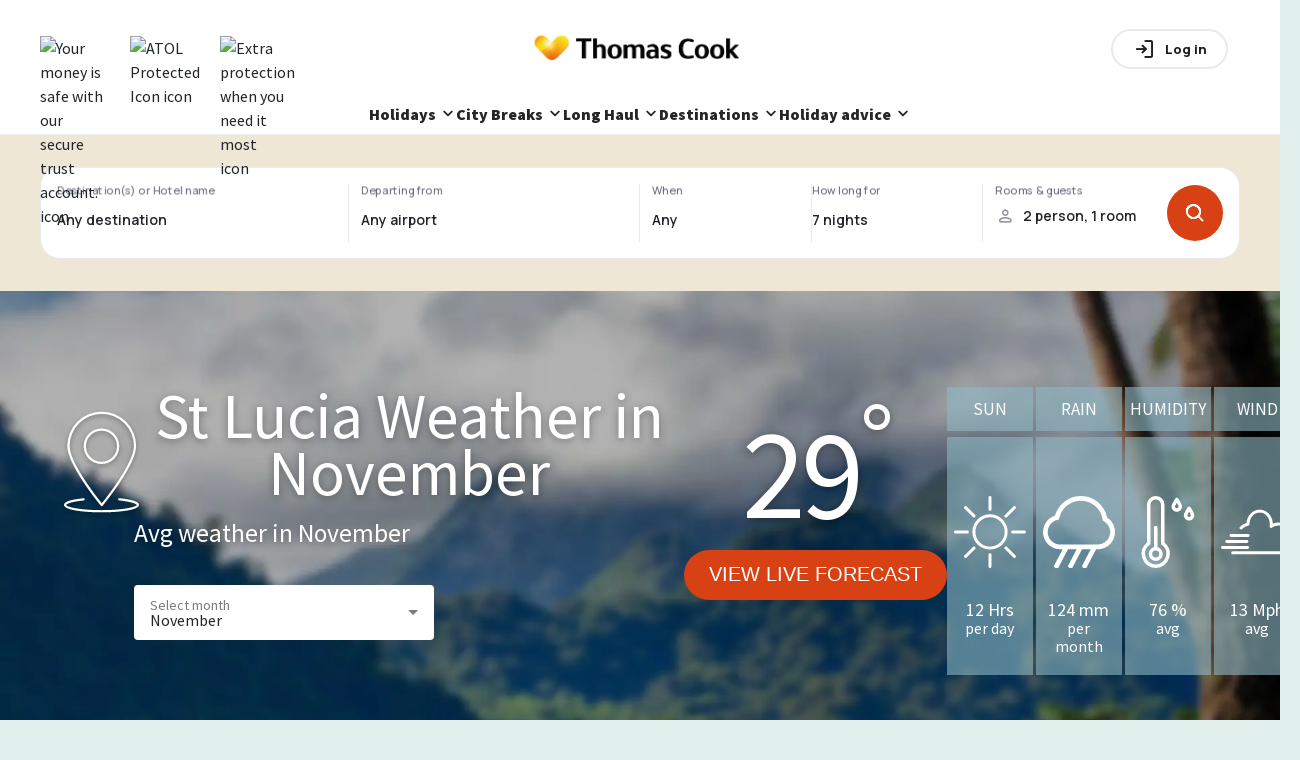

--- FILE ---
content_type: text/html; charset=utf-8
request_url: https://www.thomascook.com/holidays/weather/st-lucia/november/
body_size: 70448
content:
<!DOCTYPE html><html><head><meta charSet="utf-8" data-next-head=""/><meta name="viewport" content="width=device-width" data-next-head=""/><title data-next-head="">St Lucia Weather in November | Thomas Cook</title><link rel="canonical" href="https://www.thomascook.com/holidays/weather/st-lucia/november/" data-next-head=""/><link rel="dns-prefetch" href="//cdn.thomascook.com" data-next-head=""/><meta name="description" content="Find out what the weather will be like in St Lucia in November with our holiday weather guide. Plan what you do and where you go on holiday!
" data-next-head=""/><meta property="og:locale" content="en_US" data-next-head=""/><meta name="og:type" content="article" data-next-head=""/><meta name="og:title" content="St Lucia Weather in November | Thomas Cook" data-next-head=""/><meta name="og:description" content="Find out what the weather will be like in St Lucia in November with our holiday weather guide. Plan what you do and where you go on holiday!
" data-next-head=""/><meta name="og:url" content="https://www.thomascook.com/holidays/weather/st-lucia/november/" data-next-head=""/><meta name="og:site_name" content="Thomas Cook Weather" data-next-head=""/><meta property="fb:app_id" content="1089235991132881" data-next-head=""/><meta property="og:image" content="https://cdn.thomascook.com/tcweath-content/uploads/2016/05/StLucia01-min.jpg" data-next-head=""/><meta property="og:secure_url" content="https://cdn.thomascook.com/tcweath-content/uploads/2016/05/StLucia01-min.jpg" data-next-head=""/><meta property="og:image:width" content="600" data-next-head=""/><meta property="og:image:height" content="315" data-next-head=""/><meta name="twitter:card" content="summary_large_image" data-next-head=""/><meta name="twitter:title" content="St Lucia Weather in November | Thomas Cook" data-next-head=""/><meta name="twitter:description" content="Find out what the weather will be like in St Lucia in November with our holiday weather guide. Plan what you do and where you go on holiday!
" data-next-head=""/><meta name="twitter:image" content="https://cdn.thomascook.com/tcweath-content/uploads/2016/05/StLucia01-min.jpg" data-next-head=""/><link rel="preload" as="image" imageSrcSet="/holidays/weather/_next/image/?url=https%3A%2F%2Fcdn.thomascook.com%2Ftcweath-content%2Fuploads%2F2016%2F05%2FStLucia02-min.jpg&amp;w=360&amp;q=75 360w, /holidays/weather/_next/image/?url=https%3A%2F%2Fcdn.thomascook.com%2Ftcweath-content%2Fuploads%2F2016%2F05%2FStLucia02-min.jpg&amp;w=420&amp;q=75 420w, /holidays/weather/_next/image/?url=https%3A%2F%2Fcdn.thomascook.com%2Ftcweath-content%2Fuploads%2F2016%2F05%2FStLucia02-min.jpg&amp;w=600&amp;q=75 600w, /holidays/weather/_next/image/?url=https%3A%2F%2Fcdn.thomascook.com%2Ftcweath-content%2Fuploads%2F2016%2F05%2FStLucia02-min.jpg&amp;w=1200&amp;q=75 1200w, /holidays/weather/_next/image/?url=https%3A%2F%2Fcdn.thomascook.com%2Ftcweath-content%2Fuploads%2F2016%2F05%2FStLucia02-min.jpg&amp;w=1920&amp;q=75 1920w" imageSizes="100vw" data-next-head=""/><script>(function(w,d,s,l,i){w[l]=w[l]||[];w[l].push({'gtm.start':
              new Date().getTime(),event:'gtm.js'});var f=d.getElementsByTagName(s)[0],
              j=d.createElement(s),dl=l!='dataLayer'?'&l='+l:'';j.async=true;j.src=
              'https://www.googletagmanager.com/gtm.js?id='+i+dl;f.parentNode.insertBefore(j,f);
              })(window,document,'script','dataLayer','GTM-MV8Z4W4');</script><link rel="preconnect" href="https://fonts.googleapis.com"/><link rel="preconnect" href="https://fonts.gstatic.com" crossorigin="anonymous"/><link rel="icon" href="/holidays/weather/favicon.ico"/><link rel="preload" as="style" href="https://fonts.googleapis.com/css2?family=Source+Sans+Pro:wght@400;600;900&amp;display=swap"/><link rel="stylesheet" href="https://fonts.googleapis.com/css2?family=Source+Sans+Pro:wght@400;600;900&amp;display=swap" as="style"/><link rel="stylesheet" href="https://fonts.googleapis.com/css2?family=Manrope:wght@500..800&amp;display=swap" as="style"/><link rel="stylesheet" href="https://static.thomascook.com/font/112/esky-icons.css" crossorigin="anonymous"/><script>LUX=(function(){var a=("undefined"!==typeof(LUX)&&"undefined"!==typeof(LUX.gaMarks)?LUX.gaMarks:[]);var d=("undefined"!==typeof(LUX)&&"undefined"!==typeof(LUX.gaMeasures)?LUX.gaMeasures:[]);var j="LUX_start";var k=window.performance;var l=("undefined"!==typeof(LUX)&&LUX.ns?LUX.ns:(Date.now?Date.now():+(new Date())));if(k&&k.timing&&k.timing.navigationStart){l=k.timing.navigationStart}function f(){if(k&&k.now){return k.now()}var o=Date.now?Date.now():+(new Date());return o-l}function b(n){if(k){if(k.mark){return k.mark(n)}else{if(k.webkitMark){return k.webkitMark(n)}}}a.push({name:n,entryType:"mark",startTime:f(),duration:0});return}function m(p,t,n){if("undefined"===typeof(t)&&h(j)){t=j}if(k){if(k.measure){if(t){if(n){return k.measure(p,t,n)}else{return k.measure(p,t)}}else{return k.measure(p)}}else{if(k.webkitMeasure){return k.webkitMeasure(p,t,n)}}}var r=0,o=f();if(t){var s=h(t);if(s){r=s.startTime}else{if(k&&k.timing&&k.timing[t]){r=k.timing[t]-k.timing.navigationStart}else{return}}}if(n){var q=h(n);if(q){o=q.startTime}else{if(k&&k.timing&&k.timing[n]){o=k.timing[n]-k.timing.navigationStart}else{return}}}d.push({name:p,entryType:"measure",startTime:r,duration:(o-r)});return}function h(n){return c(n,g())}function c(p,o){for(i=o.length-1;i>=0;i--){var n=o[i];if(p===n.name){return n}}return undefined}function g(){if(k){if(k.getEntriesByType){return k.getEntriesByType("mark")}else{if(k.webkitGetEntriesByType){return k.webkitGetEntriesByType("mark")}}}return a}return{mark:b,measure:m,gaMarks:a,gaMeasures:d}})();LUX.ns=(Date.now?Date.now():+(new Date()));LUX.ac=[];LUX.cmd=function(a){LUX.ac.push(a)};LUX.init=function(){LUX.cmd(["init"])};LUX.send=function(){LUX.cmd(["send"])};LUX.addData=function(a,b){LUX.cmd(["addData",a,b])};LUX_ae=[];window.addEventListener("error",function(a){LUX_ae.push(a)});LUX_al=[];if("function"===typeof(PerformanceObserver)&&"function"===typeof(PerformanceLongTaskTiming)){var LongTaskObserver=new PerformanceObserver(function(c){var b=c.getEntries();for(var a=0;a<b.length;a++){var d=b[a];LUX_al.push(d)}});try{LongTaskObserver.observe({type:["longtask"]})}catch(e){}};</script><script>LUX.samplerate = (function (p, s) { try { return Math.max.apply(null, String(s).split(';').map(function (v, i) { return i === 0 ? ['*', v] : v.split(':'); }).map(function (a) { return [new RegExp('^' + a[0].replace(/\*/g, '.*').replace(/\+/g, '\$&'), 'i'), parseInt(a[1], 10) ]; }).filter(function (a) { return a[0].test(p); }).map(function (a) { return a[1]; })) || void 0 } catch(e) { return; }; })(location.pathname, '20');</script><script src="https://cdn.speedcurve.com/js/lux.js?id=4134562730" defer="" crossorigin="anonymous"></script><link rel="preload" href="/holidays/weather/_next/static/css/6b23386d4e6d6cf9.css" as="style"/><link rel="stylesheet" href="/holidays/weather/_next/static/css/6b23386d4e6d6cf9.css" data-n-p=""/><link rel="preload" href="/holidays/weather/_next/static/css/188b71717cd18328.css" as="style"/><link rel="stylesheet" href="/holidays/weather/_next/static/css/188b71717cd18328.css"/><link rel="preload" href="/holidays/weather/_next/static/css/c6a79b64f1d5cb08.css" as="style"/><link rel="stylesheet" href="/holidays/weather/_next/static/css/c6a79b64f1d5cb08.css"/><noscript data-n-css=""></noscript><script defer="" nomodule="" src="/holidays/weather/_next/static/chunks/polyfills-42372ed130431b0a.js"></script><script defer="" src="/holidays/weather/_next/static/chunks/945-6180feb85be41e3e.js"></script><script defer="" src="/holidays/weather/_next/static/chunks/170.d1458c71c0463f3d.js"></script><script defer="" src="/holidays/weather/_next/static/chunks/324.887e344d1e664abd.js"></script><script src="/holidays/weather/_next/static/chunks/webpack-02beb4c6ecac22ec.js" defer=""></script><script src="/holidays/weather/_next/static/chunks/framework-5757d75364ce2279.js" defer=""></script><script src="/holidays/weather/_next/static/chunks/main-a6d24e10acf4e21a.js" defer=""></script><script src="/holidays/weather/_next/static/chunks/pages/_app-0d1a6543526720ff.js" defer=""></script><script src="/holidays/weather/_next/static/chunks/6d2b60a9-9369a8e5971b605e.js" defer=""></script><script src="/holidays/weather/_next/static/chunks/144-e8d75a2b65d35a6c.js" defer=""></script><script src="/holidays/weather/_next/static/chunks/230-a4161e5694b15a14.js" defer=""></script><script src="/holidays/weather/_next/static/chunks/487-a88a0efd0656c365.js" defer=""></script><script src="/holidays/weather/_next/static/chunks/pages/%5B...weather%5D-47cbdbc1dc7acd41.js" defer=""></script><script src="/holidays/weather/_next/static/VtdNQ5qfrxAZEeWol_L0T/_buildManifest.js" defer=""></script><script src="/holidays/weather/_next/static/VtdNQ5qfrxAZEeWol_L0T/_ssgManifest.js" defer=""></script><style data-styled="" data-styled-version="5.3.11">*{box-sizing:border-box;}/*!sc*/
html,body{margin:0;padding:0;box-sizing:border-box;font-size:100%;padding:0;margin:0;font-family:'Source Sans Pro',sans-serif;color:#262626;line-height:24px;background-color:#e2f0ee;}/*!sc*/
h1,h2,h3,h4,h5,h6{margin:0;}/*!sc*/
ul{list-style:none;padding:0;margin:0;}/*!sc*/
p{padding-top:0;margin-top:0;}/*!sc*/
.slider-tooltip{color:white;font-size:20px;position:absolute;width:34px;}/*!sc*/
data-styled.g1[id="sc-global-bcUQdL1"]{content:"sc-global-bcUQdL1,"}/*!sc*/
.gthbjs{margin:auto;max-width:1200px;width:100%;padding:0 16px;background:none;display:-webkit-box;display:-webkit-flex;display:-ms-flexbox;display:flex;-webkit-flex-direction:column;-ms-flex-direction:column;flex-direction:column;}/*!sc*/
@media (min-width:601px){.gthbjs{padding:0;}}/*!sc*/
@media (min-width:961px){.gthbjs{-webkit-flex-basis:100%;-ms-flex-preferred-size:100%;flex-basis:100%;padding:0 24px;}}/*!sc*/
@media (max-width:960px){.gthbjs{-webkit-flex-direction:column;-ms-flex-direction:column;flex-direction:column;}}/*!sc*/
data-styled.g2[id="Layout-sc-11cdbqn-0"]{content:"gthbjs,"}/*!sc*/
.eItJdQ{border-radius:35px;color:white;-webkit-text-decoration:none;text-decoration:none;padding:10px 25px;height:50px;display:-webkit-box;display:-webkit-flex;display:-ms-flexbox;display:flex;text-transform:uppercase;width:-webkit-fit-content;width:-moz-fit-content;width:fit-content;-webkit-align-items:center;-webkit-box-align:center;-ms-flex-align:center;align-items:center;font-size:1.25rem;-webkit-box-pack:center;-webkit-justify-content:center;-ms-flex-pack:center;justify-content:center;-webkit-transition:background 0.8s ease-in-out;transition:background 0.8s ease-in-out;border:none;cursor:pointer;background:#d74113;}/*!sc*/
.eItJdQ:hover{background:#bf3e18 radial-gradient(circle,transparent 1%,#bf3e18 0) 50%/15000%;}/*!sc*/
.eItJdQ:active{background-color:#d74113;background-size:100%;-webkit-transition:background 0s;transition:background 0s;}/*!sc*/
data-styled.g3[id="Buttons__BaseButton-sc-9ylamw-0"]{content:"eItJdQ,"}/*!sc*/
.grmuSF{font-weight:normal;margin-bottom:0.35em;color:#8eb8c4;font-size:1.75rem;line-height:1.4;}/*!sc*/
@media (min-width:961px){}/*!sc*/
.jKEprJ{font-weight:normal;margin-bottom:0.35em;color:#8eb8c4;font-size:2rem;line-height:1.3;}/*!sc*/
@media (min-width:961px){}/*!sc*/
data-styled.g5[id="Typography__Heading-sc-1q42i5u-0"]{content:"grmuSF,jKEprJ,"}/*!sc*/
.cETtWJ{margin-bottom:0.35em;color:#262626;font-size:1rem;line-height:1.6;margin-bottom:0.35em;}/*!sc*/
@media (min-width:961px){}/*!sc*/
data-styled.g6[id="Typography__Paragraph-sc-1q42i5u-1"]{content:"cETtWJ,"}/*!sc*/
.qoage{padding:0;background-size:cover;display:-webkit-box;display:-webkit-flex;display:-ms-flexbox;display:flex;-webkit-flex-direction:column;-ms-flex-direction:column;flex-direction:column;position:relative;-webkit-align-items:center;-webkit-box-align:center;-ms-flex-align:center;align-items:center;}/*!sc*/
.qoage .Typography__Paragraph-sc-1q42i5u-1{-webkit-flex:1;-ms-flex:1;flex:1;padding:10px;}/*!sc*/
.qoage .Buttons__BaseButton-sc-9ylamw-0{position:absolute;bottom:16px;}/*!sc*/
.qoage div:first-child{width:100%;}/*!sc*/
.qoage img{min-height:250px;max-height:250px;}/*!sc*/
@media (min-width:600px){.qoage img{min-height:300px;max-height:300px;}}/*!sc*/
data-styled.g8[id="RelatedDestinationItem__Card-sc-10mxqv1-0"]{content:"qoage,"}/*!sc*/
.IVPFF{position:absolute;display:-webkit-box;display:-webkit-flex;display:-ms-flexbox;display:flex;-webkit-flex-direction:row;-ms-flex-direction:row;flex-direction:row;top:16px;width:90%;background:#fff;text-align:center;}/*!sc*/
data-styled.g9[id="RelatedDestinationItem__CardTitle-sc-10mxqv1-1"]{content:"IVPFF,"}/*!sc*/
.jvBmlL{position:absolute;color:#fff;font-size:45px;top:50%;padding-left:15px;}/*!sc*/
data-styled.g10[id="RelatedDestinationItem__Temp-sc-10mxqv1-2"]{content:"jvBmlL,"}/*!sc*/
.kJGrAA{-webkit-flex:1;-ms-flex:1;flex:1;background-color:#8eb8c4;color:#fff;padding:10px;}/*!sc*/
data-styled.g11[id="RelatedDestinationItem__Month-sc-10mxqv1-3"]{content:"kJGrAA,"}/*!sc*/
.ehHLCB{margin-top:15px;padding:24px 16px;background:white;}/*!sc*/
data-styled.g12[id="SelectMonth__Container-sc-1xzd8dm-0"]{content:"ehHLCB,"}/*!sc*/
.jwRaOe{display:-webkit-box;display:-webkit-flex;display:-ms-flexbox;display:flex;-webkit-flex-wrap:wrap;-ms-flex-wrap:wrap;flex-wrap:wrap;}/*!sc*/
data-styled.g13[id="SelectMonth__List-sc-1xzd8dm-1"]{content:"jwRaOe,"}/*!sc*/
.jPNduB{-webkit-flex:0 0 100%;-ms-flex:0 0 100%;flex:0 0 100%;text-align:center;}/*!sc*/
@media (min-width:961px){.jPNduB{text-align:left;-webkit-flex:1 0 25%;-ms-flex:1 0 25%;flex:1 0 25%;}}/*!sc*/
data-styled.g14[id="SelectMonth__Title-sc-1xzd8dm-2"]{content:"jPNduB,"}/*!sc*/
.fucYFQ{text-align:center;font-size:1.5rem;-webkit-flex:0 0 25%;-ms-flex:0 0 25%;flex:0 0 25%;padding:15px 10px;display:-webkit-box;display:-webkit-flex;display:-ms-flexbox;display:flex;-webkit-box-pack:center;-webkit-justify-content:center;-ms-flex-pack:center;justify-content:center;}/*!sc*/
@media (min-width:961px){.fucYFQ{-webkit-align-items:center;-webkit-box-align:center;-ms-flex-align:center;align-items:center;-webkit-flex:1 0 auto;-ms-flex:1 0 auto;flex:1 0 auto;padding:0;}}/*!sc*/
.fucYFQ a{-webkit-text-decoration:none;text-decoration:none;color:#BEBEBE;display:-webkit-box;display:-webkit-flex;display:-ms-flexbox;display:flex;}/*!sc*/
.fucYFQ a:hover{color:#d74113;}/*!sc*/
data-styled.g15[id="SelectMonth__Month-sc-1xzd8dm-3"]{content:"fucYFQ,"}/*!sc*/
.cSvEeF{display:-webkit-box;display:-webkit-flex;display:-ms-flexbox;display:flex;-webkit-align-items:center;-webkit-box-align:center;-ms-flex-align:center;align-items:center;}/*!sc*/
data-styled.g16[id="Rating-sc-1r6y8as-0"]{content:"cSvEeF,"}/*!sc*/
.dDVewJ{display:-webkit-box;display:-webkit-flex;display:-ms-flexbox;display:flex;width:-webkit-fit-content;width:-moz-fit-content;width:fit-content;margin-bottom:4px;}/*!sc*/
data-styled.g17[id="Rating__StarsContainer-sc-1r6y8as-1"]{content:"dDVewJ,"}/*!sc*/
.dVixkr{background-repeat:no-repeat;background-position:50%;width:15px;height:15px;margin-right:5px;background-image:url('data:image/svg+xml;charset=utf-8,<svg xmlns="http://www.w3.org/2000/svg" viewBox="0 0 16 16"><path d="M16 5.813L10.469 5 8 0 5.531 5 0 5.813l4 3.875-.938 5.5L8 12.594l4.938 2.594-.938-5.5z" fill="%23d74113"/></svg>');}/*!sc*/
data-styled.g18[id="Rating__Star-sc-1r6y8as-2"]{content:"dVixkr,"}/*!sc*/
.cPrNgF{display:-webkit-box;display:-webkit-flex;display:-ms-flexbox;display:flex;-webkit-align-items:center;-webkit-box-align:center;-ms-flex-align:center;align-items:center;}/*!sc*/
data-styled.g19[id="TripAdvisorRating__TripAdvisorWrapper-sc-z1zdem-0"]{content:"cPrNgF,"}/*!sc*/
.eXZrgK{background:url('data:image/svg+xml;charset=utf-8,<svg data-name="Layer 1" xmlns="http://www.w3.org/2000/svg" viewBox="0 0 812.08 521.44"><path d="M275.04 301.86a72 72 0 11-72-72 72 72 0 0172 72zm333.82-72a72 72 0 1072 72 72 72 0 00-71.96-71.98zm203 72c0 112.05-90.92 202.89-203 202.89a202.11 202.11 0 01-137.85-54l-64.97 70.69-65-70.77a202.12 202.12 0 01-137.89 54.08C91.15 504.75.26 413.91.26 301.86a202.35 202.35 0 0166.18-149.95L.04 79.67h147.52a459.76 459.76 0 01517.34 0h147.14l-66.39 72.24a202.35 202.35 0 0166.22 149.95zm-471.46 0a137.31 137.31 0 10-137.3 137.31 137.3 137.3 0 00137.31-137.31zm218-205a396.23 396.23 0 00-304.77 0c86.69 33.18 152.41 110.68 152.41 201.04 0-90.35 65.71-167.86 152.37-201.03zm187.8 205a137.31 137.31 0 10-137.3 137.31 137.31 137.31 0 00137.31-137.31z"/></svg>');background-repeat:no-repeat;background-position:50%;width:20px;height:13px;margin:0 10px;display:-webkit-box;display:-webkit-flex;display:-ms-flexbox;display:flex;}/*!sc*/
data-styled.g20[id="TripAdvisorRating__TripAdvisorLogo-sc-z1zdem-1"]{content:"eXZrgK,"}/*!sc*/
.kAYZhr{display:block;background-repeat:no-repeat;background-position:50%;width:16px;height:16px;margin-right:2px;background:url('data:image/svg+xml;charset=utf-8,<svg xmlns="http://www.w3.org/2000/svg" viewBox="0 0 10 10" fill="none"><path fill-rule="evenodd" clip-rule="evenodd" d="M5.167 8.9c2.307 0 4.178-1.79 4.178-4 0-2.209-1.87-4-4.178-4C2.86.9.989 2.691.989 4.9c0 2.21 1.87 4 4.178 4z" fill="%2300AA6C" stroke="%2300AA6C" stroke-width="1.1"/></svg>');}/*!sc*/
.eBcvWx{display:block;background-repeat:no-repeat;background-position:50%;width:16px;height:16px;margin-right:2px;background:url('data:image/svg+xml;charset=utf-8,<svg xmlns="http://www.w3.org/2000/svg" viewBox="0 0 10 10" fill="none"><path clip-rule="evenodd" d="M5.066 8.9c2.308 0 4.178-1.79 4.178-4 0-2.209-1.87-4-4.178-4C2.76.9.89 2.691.89 4.9c0 2.21 1.87 4 4.177 4z" stroke="%2300AA6C" stroke-width="1.1"/></svg>');}/*!sc*/
.kpuCtj{display:block;background-repeat:no-repeat;background-position:50%;width:16px;height:16px;margin-right:2px;background:url('data:image/svg+xml;charset=utf-8,<svg xmlns="http://www.w3.org/2000/svg" viewBox="0 0 10 10" fill="none"><path d="M5.178 9c2.307 0 4.178-1.79 4.178-4s-1.87-4-4.178-4S1 2.79 1 5s1.87 4 4.178 4z" stroke="%2300AA6C" stroke-width="1.1"/><path fill-rule="evenodd" clip-rule="evenodd" d="M5 1h.178v8H5a4 4 0 110-8z" fill="%2300AA6C"/></svg>');}/*!sc*/
data-styled.g21[id="TripAdvisorRating__TripAdvisorStar-sc-z1zdem-2"]{content:"kAYZhr,eBcvWx,kpuCtj,"}/*!sc*/
.hWfpTe{position:relative;top:0;display:-webkit-box;display:-webkit-flex;display:-ms-flexbox;display:flex;-webkit-align-items:center;-webkit-box-align:center;-ms-flex-align:center;align-items:center;-webkit-flex-direction:column;-ms-flex-direction:column;flex-direction:column;-webkit-box-pack:center;-webkit-justify-content:center;-ms-flex-pack:center;justify-content:center;}/*!sc*/
.hWfpTe h1{text-align:center;}/*!sc*/
@media (min-width:961px){.hWfpTe{height:500px;padding-bottom:0px;margin-bottom:16px;}}/*!sc*/
.hWfpTe img{object-fit:cover;}/*!sc*/
data-styled.g26[id="Hero__HeroImage-sc-1opkhm2-0"]{content:"hWfpTe,"}/*!sc*/
.fkbBJr{display:-webkit-box;display:-webkit-flex;display:-ms-flexbox;display:flex;background-color:#efe7d6;min-height:156px;}/*!sc*/
@media (max-width:599px){.fkbBJr{min-height:450px;}}/*!sc*/
data-styled.g28[id="SearchBar__StyledSearchbar-sc-q4lbww-0"]{content:"fkbBJr,"}/*!sc*/
.bFJuPa{position:relative;max-width:1200px;margin:auto;}/*!sc*/
@media (max-width:599px){.bFJuPa{padding:0 16px;}}/*!sc*/
@media (min-width:600px){.bFJuPa{padding:0 24px;}}/*!sc*/
@media (min-width:1280px){.bFJuPa{padding:0;}}/*!sc*/
.bFJuPa.with-popover-opened{position:relative;z-index:100;}/*!sc*/
data-styled.g29[id="SearchBar__SearchbarWrapper-sc-q4lbww-1"]{content:"bFJuPa,"}/*!sc*/
</style></head><body><noscript><iframe src="https://www.googletagmanager.com/gtm.js?id=GTM-MV8Z4W4"
            height="0" width="0" style="display:none;visibility:hidden"></iframe></noscript><div id="__next"><div style="margin-top:0">
<!-- cms:page content="website:/uk/sharedWidgets/CMSHEADER-BASIC" dialog="thomascook:pages/shared" -->
<!-- /cms:page -->

<div class="tc-shared-widgets">



<style type="text/css">.gallery{position:relative}.gallery-cell{height:250px;width:100%;counter-increment:gallery-cell}@media (min-width:960px){.gallery-cell{height:500px}}.gallery-cell img{width:100%;height:100%;object-fit:cover}.flickity-page-dots{bottom:80px}@media (min-width:960px){.flickity-page-dots{bottom:100px}}.flickity-page-dots .dot{width:12px;height:12px;opacity:1;margin:0 3px;background:#fff}.flickity-page-dots .dot:only-child{display:none}.flickity-page-dots .dot.is-selected{background:#d74113}.flickity-prev-next-button{top:50%;width:25px;height:25px;border-radius:50%;background:#000;opacity:.5;transition:all .5s;border:2px solid #fff;padding:0}@media (min-width:600px){.flickity-prev-next-button{width:30px;height:30px}}.flickity-prev-next-button:hover{background:#000;opacity:1}.flickity-prev-next-button .flickity-button-icon{left:24%;top:23%;width:50%;height:50%;fill:#fff}.flickity-prev-next-button.next{right:16px}@media (min-width:600px){.flickity-prev-next-button.next{right:24px}}@media (min-width:1200px){.flickity-prev-next-button.next{right:40px}}.flickity-prev-next-button.previous{left:16px}@media (min-width:600px){.flickity-prev-next-button.previous{left:24px}}@media (min-width:1200px){.flickity-prev-next-button.previous{left:40px}}.flickity-button:disabled{display:none}.carousel{position:relative}.carousel-caption{top:40%;bottom:auto;transform:translateY(-50%);position:absolute;left:15%;right:15%;z-index:10;text-align:center;font-size:32px;line-height:28px;text-shadow:0 2px 8px rgba(0,0,0,.3);font-weight:700;color:#fff}@media (min-width:960px){.carousel-caption{left:20%;right:20%;font-size:60px;line-height:60px}}.carousel-caption-bottom{display:none}@media (min-width:960px){.carousel-caption-bottom{display:block;position:absolute;max-width:330px;top:65%;left:57%;z-index:10;color:#fff;text-align:start;font-size:32px;font-weight:600;line-height:40px;text-shadow:0 4px 4px rgba(0,0,0,.25)}}.tct-account{display:flex;position:relative}.tct-account button{border:none;background:none;cursor:pointer;padding:0;width:20px;height:20px}.tct-account svg{width:100%;height:100%;vertical-align:baseline}.tct-account svg path{fill:#fff}.tct-account button:focus{outline:0}.tct-account button:focus-visible{outline:2px solid #59a498}@media (min-width:960px){.tct-account{padding:0}}.tct-my-account{box-shadow:0 2px 4px rgba(0,0,0,.25);background-color:#fff;border-radius:15px;padding:24px 0;margin:0;position:absolute;min-width:200px;max-width:260px;z-index:999999999999;right:0;top:40px;visibility:hidden;list-style:none}.tct-my-account li{display:flex}.tct-my-account.opened{visibility:visible}.tct-my-account-item-image{width:24px;height:24px;margin-right:16px}.tct-my-account-item{display:flex;padding:0 24px;align-items:center;height:40px;white-space:nowrap;color:#555;text-decoration:none;width:100%;font-size:16px}.tct-my-account-item:hover{text-decoration:underline}.tct-location-switcher{position:relative;width:20px;height:20px;right:40px}.tct-location-switcher-toggle{width:100%;height:100%;padding:0;border:0;background:transparent}.tct-location-switcher-toggle:focus{outline:none}.tct-location-switcher-toggle svg{width:20px;height:20px;vertical-align:baseline}.tct-location-switcher-toggle svg path{stroke:#000}@media (min-width:960px){.tct-location-switcher-toggle svg path{stroke:#fff}}.tct-location-switcher-toggle-text{display:none;font-weight:900;font-size:16px;line-height:20px;text-transform:capitalize;color:#000}.tct-location-switcher p{margin:0}.tct-location-switcher-container{display:flex;min-width:90%;flex-direction:column;box-shadow:0 2px 4px rgba(0,0,0,.25);background-color:#fff;border-radius:15px;padding:32px 32px 16px;margin:0;position:fixed;width:fit-content;z-index:999999999999;right:50%;transform:translateX(50%);top:54px;visibility:hidden;opacity:0;box-shadow:0 0 5px hsla(0,0%,60%,.7)}@media (min-width:600px){.tct-location-switcher-container{position:absolute;top:34px;right:0;min-width:340px;transform:none}}.tct-location-switcher-container.opened{visibility:visible;opacity:1}.tct-location-switcher-list{display:flex;flex-direction:column}.tct-location-switcher-title{width:100%;font-weight:400;font-size:16px;line-height:16px;color:#000;padding-bottom:24px}.tct-location-switcher-item{order:2;transition:.3s;margin-bottom:16px}.tct-location-switcher-item:not(.is-current-location-item):hover .tct-location-switcher-inner-item:after{opacity:1;background:#a6e1d7}.tct-location-switcher-item--bold{font-weight:700;order:1}.tct-location-switcher-inner-item{display:flex;align-items:center;height:20px;padding-left:25px;white-space:nowrap;color:#555;text-decoration:none;width:100%;font-size:16px;position:relative;cursor:pointer}.tct-location-switcher-inner-item:focus{outline:none}.tct-location-switcher-inner-item:before{content:"";position:absolute;left:0;top:50%;transform:translateY(-50%);width:20px;height:20px;border:1px solid #59a498;border-radius:20px}.tct-location-switcher-inner-item:after{opacity:0;content:"";position:absolute;left:4px;top:50%;transform:translateY(-50%);width:12px;height:12px;background:#59a498;border-radius:6px;transition:.3s}.is-active-location-item .tct-location-switcher-inner-item:after,.is-current-location-item .tct-location-switcher-inner-item:after{opacity:1}.tct-language-switcher-container{display:none;flex-direction:column;padding-bottom:16px;border-top:1px solid #e7e7e7;order:2}.tct-language-switcher-container.is-active-language-container{display:flex}.tct-language-switcher-list{display:flex;justify-content:space-between}.tct-language-switcher-title{width:100%;font-weight:400;font-size:16px;line-height:16px;color:#000;padding-bottom:24px;padding-top:18px}.tct-language-switcher-item{margin-right:10px}.tct-language-switcher-item:last-child{margin:0}.tct-language-switcher-inner-item{position:relative;width:50%;height:20px;padding-left:25px;white-space:nowrap;color:#555;text-decoration:none;font-size:16px}.tct-language-switcher-inner-item:before{content:"";position:absolute;left:0;top:50%;width:20px;height:20px;transform:translateY(-50%);border:1px solid #59a498;border-radius:20px}.tct-language-switcher-inner-item:after{position:absolute;content:"";opacity:0;top:50%;left:4px;width:12px;height:12px;transform:translateY(-50%);background:#59a498;border-radius:6px;transition:.3s}.is-active-language-item .tct-language-switcher-inner-item:after,.tct-language-switcher-inner-item:hover:after{opacity:1}:focus{outline:0}:focus-visible{outline:2px solid #59a498}button{border:none;background:none;cursor:pointer;padding:0}.tct-header{background-color:#fff;position:relative;width:100%;height:56px;padding:0 14px;z-index:100}@media (min-width:600px){.tct-header{padding:0 40px}}@media (min-width:960px){.tct-header{padding:0;height:auto}}.tct-header.nav-open{position:fixed}.tct-header__overlay{display:none;position:absolute;left:0;top:0;height:100vh;width:100%;background-color:rgba(18,18,18,.36)}@media (min-width:960px){.tct-header__overlay{top:125px;height:calc(100vh - 125px)}}.tct-header__overlay.show{display:block}.tct-header__container{height:100%;display:flex;align-items:center;padding:16px 0;border-bottom:1px solid #e7e7e7}@media (min-width:960px){.tct-header__container{padding:0;border:0;flex-direction:column}}.tct-header__wrapper{display:flex;justify-content:space-between;width:100%;align-items:center}@media (min-width:960px){.tct-header__wrapper{max-width:1200px;margin:0 auto;padding:21px 20px 0}}@media (min-width:1200px){.tct-header__wrapper{padding:21px 0 0}}.tct-header .tct-ksp{display:none;margin:0!important}@media (min-width:960px){.tct-header .tct-ksp{display:block}}.tct-header .tct-ksp__list{width:100%;display:flex;justify-content:center;margin:auto;padding:10px 0;z-index:2;margin-bottom:0!important}.tct-header .tct-ksp__item{display:flex;list-style:none;align-items:center;position:relative;cursor:pointer;padding-right:24px}@media (max-width:959px){.tct-header .tct-ksp__item{position:static}}.tct-header .tct-ksp__item:last-child{padding-right:0}.tct-header .tct-ksp__item:hover .tct-ksp__tooltip{visibility:visible;opacity:1}.tct-header .tct-ksp__tooltip{display:flex;flex-direction:column;align-items:start;position:absolute;top:40px;font-size:16px;font-weight:400;line-height:24px;visibility:hidden;color:#262626;padding:20px;min-width:345px;transition:opacity .4s;opacity:0;box-shadow:0 2px 8px rgba(0,0,0,.3);z-index:999;background:#fff;border-radius:4px}@media (max-width:959px){.tct-header .tct-ksp__tooltip{min-width:auto;width:90%;top:50px;left:50%;transform:translateX(-50%)}}.tct-header .tct-ksp__tooltip-close{display:none;position:absolute;width:16px;height:16px;right:20px;top:20px}.tct-header .tct-ksp__tooltip-close:after,.tct-header .tct-ksp__tooltip-close:before{content:"";position:absolute;width:100%;height:1px;background-color:#262626;transition:.3s;left:50%;top:50%}.tct-header .tct-ksp__tooltip-close:after{transform:translate(-50%) rotate(-45deg)}.tct-header .tct-ksp__tooltip-close:before{transform:translate(-50%) rotate(45deg)}@media (max-width:959px){.tct-header .tct-ksp__tooltip-close{display:block}}@media (max-width:959px){.tct-header .tct-ksp__tooltip.is-hidden{display:none!important}}.tct-header .tct-ksp__tooltip img{height:23px;margin-bottom:10px}.tct-header .tct-ksp__tooltip span{font-weight:700}.tct-header .tct-ksp__tooltip p{margin:0}.tct-header .tct-ksp__icon{height:26px;object-fit:contain}.tct-header .tct-ksp__icon--white{display:none}.tct-header .tct-ksp__icon--dark{display:block}.tct-header .tct-logo__image{width:148px;height:24px;-o-object-fit:cover;object-fit:cover}@media (min-width:600px){.tct-header .tct-logo__image{width:192px;height:32px}}@media (min-width:960px){.tct-header .tct-logo__image{width:241px}}.tct-header .tct-logo__image--white{display:none}.tct-header .tct-logo__image--dark{display:block}@media (min-width:960px){.tct-header .tct-logo{position:absolute;left:50%;transform:translateX(-50%)}}.tct-header .tct-menu{display:flex;align-items:center}.tct-header .tct-menu .tct-location-switcher{display:none}@media (min-width:960px){.tct-header .tct-menu .tct-location-switcher{display:block}}.tct-header .tct-menu .tct-help{display:block}.tct-header .tct-help{height:20px;width:20px;display:flex;margin-right:20px;position:relative}.tct-header .tct-help:hover{cursor:pointer}.tct-header .tct-help svg{height:20px;width:20px;vertical-align:baseline}.tct-header .tct-help svg path{fill:#262626}.tct-header .tct-help__links{position:absolute;display:none;flex-direction:column;align-items:flex-start;min-width:130px;padding:16px;gap:8px;background:#fff;border-radius:16px;box-shadow:0 2px 8px rgba(0,0,0,.1);right:0;top:40px;z-index:100}.tct-header .tct-help__links a{text-decoration:none;color:#262626;line-height:20px}.tct-header .tct-help__links.opened{display:flex}.tct-header .tct-my-acc-nav{display:flex;color:#262626;text-decoration:none;cursor:pointer}@media (min-width:600px){.tct-header .tct-my-acc-nav{margin-top:-6px;padding:5px 7px;border:1px solid #262626;border-radius:50px}}.tct-header .tct-my-acc-nav .tc-menu-toggle-icon{width:20px;height:20px;font-size:0;font-weight:400;background:url('data:image/svg+xml;charset=utf-8,<svg width="20" height="20" viewBox="0 0 21 20" fill="none" xmlns="http://www.w3.org/2000/svg"><path fill-rule="evenodd" clip-rule="evenodd" d="M10.52 0a10 10 0 109.99 9.99A9.981 9.981 0 0010.52 0zm0 18.741a8.711 8.711 0 01-5.155-1.698 9.3 9.3 0 011.418-1.818 19.638 19.638 0 011.718-1.479c.6.396 1.3.61 2.019.62a3.688 3.688 0 002-.62c.6.46 1.174.953 1.718 1.479a9.3 9.3 0 011.418 1.818 8.697 8.697 0 01-5.136 1.698zm-3.137-9.67c0-2.258 1.398-4.076 3.137-4.076 1.738 0 3.116 1.818 3.116 4.076 0 2.238-1.398 4.054-3.116 4.054-1.719 0-3.137-1.816-3.137-4.054zm9.19 7.213a8.732 8.732 0 00-1.418-1.875 23.49 23.49 0 00-1.699-1.459 5.722 5.722 0 001.42-3.875c0-2.937-1.959-5.312-4.356-5.312-2.418 0-4.375 2.375-4.375 5.312a5.723 5.723 0 001.418 3.875c-.56.438-1.178.96-1.698 1.459a8.732 8.732 0 00-1.419 1.875 8.741 8.741 0 1112.125 0h.002z" fill="%23262626"/></svg>') no-repeat 0 0}.tct-header .tct-my-acc-nav .tc-menu-toggle-name{display:none;align-items:center;margin-left:8px;line-height:17px;font-size:14px;font-weight:700;white-space:nowrap;overflow:hidden;text-overflow:ellipsis}@media (min-width:600px){.tct-header .tct-my-acc-nav .tc-menu-toggle-name{display:flex;line-height:20px;font-size:16px}}@media (max-width:959px){.tct-header .tct-my-acc-nav,.tct-header tc-my-account-navigation-open{margin-right:20px}}@media (min-width:600px){.tct-header .tct-my-acc-nav,.tct-header tc-my-account-navigation-open{margin-top:0;min-width:96px}}.tct-header tc-my-account-wishlist-icon{right:20px}.tct-header .tct-account{margin-right:16px}@media (min-width:960px){.tct-header .tct-account{margin:0}}.tct-header .tct-account svg path{fill:#262626}.tct-header .tct-location-switcher-toggle svg path{stroke:#262626}.tct-header__burger{display:flex;align-items:center;justify-content:center;top:0;right:0}@media (min-width:960px){.tct-header__burger{display:none}}@media (min-width:960px){.tct-header__burger:hover{background-color:#e9e9e9;border-radius:16px;cursor:pointer}}.tct-header__burger.open{top:14px;position:relative;z-index:999999}.tct-header__burger.open span:first-child{top:6px;width:0;left:50%}.tct-header__burger.open span:nth-child(2){transform:rotate(45deg);background:#262626}.tct-header__burger.open span:nth-child(3){transform:rotate(-45deg);background:#262626}.tct-header__burger.open span:nth-child(4){top:6px;width:0;left:50%}.tct-header__burger-button{width:20px;height:14px;position:relative;transform:rotate(0deg);transition:.5s ease-in-out;cursor:pointer}.tct-header__burger-button span{display:block;position:absolute;height:2px;width:100%;background:#000;left:0;transform:rotate(0deg);transition:.25s ease-in-out}@media (min-width:960px){.tct-header__burger-button span{background-color:#000}}.tct-header__burger-button span:first-child{top:0}.tct-header__burger-button span:nth-child(2),.tct-header__burger-button span:nth-child(3){top:6px}@media (min-width:600px){.tct-header__burger-button span:nth-child(2),.tct-header__burger-button span:nth-child(3){top:50%;transform:rotate(0deg) translateY(-50%)}}.tct-header__burger-button span:nth-child(4){top:12px}@media (min-width:600px){.tct-header__burger-button span:nth-child(4){top:auto;bottom:0}}.tc-shared-widgets .tct-header svg{vertical-align:baseline}@media (min-width:960px){.tct-header body.fixed{position:fixed;width:100vw;overflow:hidden}}@media (max-width:959px){.tct-header .navigation{position:fixed;left:0;top:0;width:100vw;height:100vh;background-color:#fff;transition:.3s;opacity:1;visibility:visible;overflow-x:hidden;overflow-y:scroll;padding:0 16px;-ms-overflow-style:none;scrollbar-width:none}.tct-header .navigation::-webkit-scrollbar{display:none}}@media (min-width:600px) and (max-width:959px){.tct-header .navigation{left:auto;right:0;padding:0 48px}}@media (min-width:960px){.tct-header .navigation{width:100%;margin-top:25px}.tct-header .navigation ul{list-style:none;position:relative;max-width:1290px;margin:0 auto}}@media (max-width:959px){.tct-header .navigation button{border:0;background-color:transparent}.tct-header .navigation button:focus{outline:none}}.tct-header .navigation p{margin:0}@media (max-width:959px){.tct-header .navigation.hidden{visibility:hidden;opacity:0}}.tct-header .header{display:flex;justify-content:space-between;align-items:center;margin:14px 0 32px;height:25px}@media (min-width:600px){.tct-header .header{margin:16px 0 32px}}.tct-header .header__back.hidden{opacity:0;visibility:hidden}.tct-header .header__page{font-weight:900;font-size:18px;line-height:28px;text-align:center;color:#262626}.tct-header .header__page.hidden{opacity:0;visibility:hidden}@media (min-width:960px){.tct-header .footer,.tct-header .header,.tct-header .more,.tct-header .travel-money-type{display:none}}@media (min-width:960px){.tct-header .menu{display:flex;justify-content:center;border-bottom:1px solid #ececec;gap:21px}}@media (min-width:1200px){.tct-header .menu{gap:32px}}.tct-header .menu li{list-style:none}@media (min-width:960px){.tct-header .menu__item{border-bottom:3px solid transparent;transition:.3s;padding-bottom:5px}.tct-header .menu__item.is-active{border-color:#d74113}.tct-header .menu__item.is-active .menu__item-button:after{transform:translateY(-50%) rotate(180deg)}}.tct-header .menu__item-button{position:relative;color:#262626}.tct-header .menu__item-button:after{position:absolute;background-size:contain;background-repeat:no-repeat;content:"";width:16px;height:16px;top:50%;right:0;transform:translateY(-50%)}@media (max-width:959px){.tct-header .menu__item-button{display:flex;width:100%;padding:0 15px 0 0;align-items:center;text-align:left;font-weight:900;font-size:18px;line-height:26px}.tct-header .menu__item-button:after{background-image:url('data:image/svg+xml;charset=utf-8,<svg xmlns="http://www.w3.org/2000/svg" width="8" height="15" fill="none"><path fill-rule="evenodd" clip-rule="evenodd" d="M7.5 7.098a.603.603 0 01-.137.414c-.022.026-.054.019-.078.038l-5.969 6.384a.431.431 0 01-.675 0 .624.624 0 010-.787l5.658-6.049-5.658-6.05A.622.622 0 01.518.51.523.523 0 01.855.116a.433.433 0 01.462.144l5.966 6.38c.025.02.059.014.08.04.095.11.144.263.136.418z" fill="%23262626"/></svg>')}}@media (min-width:960px){.tct-header .menu__item-button{border:0;background-color:transparent;font:700 16px/20px Source Sans Pro,sans-serif;padding:0 20px 0 0}.tct-header .menu__item-button:after{background-image:url('data:image/svg+xml;charset=utf-8,<svg xmlns="http://www.w3.org/2000/svg" width="17" height="16" fill="none"><path d="M4.5 6l4 4 4-4" stroke="%23262626" stroke-width="2" stroke-linecap="round" stroke-linejoin="round"/></svg>');transition:.3s}.tct-header .menu__item-button:focus{outline:none}}@media (max-width:959px){.tct-header .menu__item:not(.is-footer-item){margin-bottom:32px}}@media (max-width:959px) and (max-width:599px){.tct-header .menu__item:not(.is-footer-item):last-child{margin:0}}@media (min-width:960px){.tct-header .menu__submenu.submenu.js-submenu.is-opened .destination-menu{position:static;display:block;width:240px;max-height:500px;height:auto;left:0;margin:unset;overflow:scroll;scrollbar-width:none}.tct-header .menu__submenu.submenu.js-submenu.is-opened .destination-menu::-webkit-scrollbar{width:0;background:transparent}}.tct-header .menu .is-footer-item{border-top:1px solid #e7e7e7;padding:24px 0;display:flex;align-items:center}.tct-header .menu .is-footer-item:last-child{border-bottom:1px solid #e7e7e7}@media (min-width:960px){.tct-header .menu .is-footer-item{display:none}}.tct-header .menu .is-footer-item .menu__item-footer-icon{width:16px;height:16px;object-fit:contain;margin-right:7px}.tct-header .menu .is-footer-item .menu__item-button,.tct-header .menu .is-footer-item .menu__item-link{font-weight:900;font-size:16px;line-height:20px;color:#262626;text-decoration:none;border:0;outline:none;padding:0;flex-grow:1;text-align:left}.tct-header .menu .is-footer-item .menu__item-button:focus,.tct-header .menu .is-footer-item .menu__item-link:focus{outline:none}@media (min-width:960px){.tc-shared-widgets .tct-header .menu{margin:0 auto}}.tct-header .submenu{padding:0 16px 16px}@media (min-width:600px){.tct-header .submenu{padding:0 40px 40px}}@media (min-width:960px){.tct-header .submenu__column-container{display:flex;gap:32px}.tct-header .submenu__column-container.internal-column--1{flex:1 1 0}.tct-header .submenu__column-container.internal-column--2{flex:2 1 0}.tct-header .submenu__column-container.internal-column--3{flex:3 1 0}.tct-header .submenu__column-container.internal-column--4{flex:4 1 0}.tct-header .submenu__column-container.internal-column--5{flex:5 1 0}}.tct-header .submenu__see-all{order:1;margin-top:24px;margin-bottom:40px}.tct-header .submenu__see-all-link{font-weight:900;font-size:18px;line-height:28px;color:#d74113;text-decoration:none}@media (max-width:959px){.tct-header .submenu__item{padding:0 8px}.tct-header .submenu__item--language{order:1}.tct-header .submenu__item--language.is-active{order:0}.tct-header .submenu__item--language.is-active .submenu__link{font-weight:700}}.tct-header .submenu__item--see-all{order:1}.tct-header .submenu__item--see-all .submenu__link{font-weight:900;font-size:16px;line-height:24px;color:#d74113}.tct-header .submenu__item:last-child{margin:0}.tct-header .submenu__item:last-child>.submenu__link{margin-bottom:32px}.tct-header .submenu__item:last-child.is-dropdown>.submenu__button{padding-bottom:16px}.tct-header .submenu__item.all-link-below>.submenu .submenu__item:last-child .submenu__link{margin-bottom:16px}@media (max-width:959px){.tct-header .submenu__item.is-list>.submenu{display:flex}.tct-header .submenu__item.is-list>.submenu__button{font-weight:700;line-height:24px;margin-bottom:24px}}@media (max-width:959px){.tct-header .submenu__item.is-dropdown:not(:last-child){margin-bottom:10px}.tct-header .submenu__item.is-dropdown>.submenu__button{font-weight:700;line-height:28px;text-decoration:none;background-image:url('data:image/svg+xml;utf8,<svg xmlns="http://www.w3.org/2000/svg" viewBox="0 0 32 32"><path d="M16.004 25.65c-.356.022-.703-.11-.956-.36-.06-.06-.044-.148-.09-.216L.373 9.174a1.273 1.273 0 111.8-1.8l13.83 15.079 13.829-15.08a1.273 1.273 0 111.8 1.8L17.037 25.079c-.044.065-.028.15-.086.209-.25.248-.595.38-.947.363z" fill-rule="evenodd"/></svg>');background-repeat:no-repeat;background-position:100%;background-size:16px}.tct-header .submenu__item.is-dropdown.is-opened>.submenu__button{background-image:url('data:image/svg+xml;utf8,<svg xmlns="http://www.w3.org/2000/svg" viewBox="0 0 32 32"><path d="M16.004 7.002c.352-.017.696.115.947.363.058.058.042.144.086.21L31.632 23.48a1.273 1.273 0 11-1.8 1.8L16.004 10.2 2.173 25.28a1.273 1.273 0 11-1.8-1.8l14.585-15.9c.046-.069.03-.158.09-.217.253-.25.6-.382.956-.36z" fill-rule="evenodd"/></svg>')}.tct-header .submenu__item.is-dropdown.is-opened>.submenu{display:flex}}.tct-header .submenu__item.all-link-above>.submenu .submenu__item:last-child .submenu__link{margin-bottom:32px}.tct-header .submenu__item.all-link-above>.submenu .submenu__item--see-all{order:0}.tct-header .submenu__item.all-link-above>.submenu .submenu__item--see-all .submenu__link{margin-bottom:20px}.tct-header .submenu__images{display:grid;grid-template-columns:1fr 1fr;gap:32px 16px;padding:24px 0 40px}@media (min-width:600px) and (max-width:959px){.tct-header .submenu__images{grid-template-columns:1fr 1fr 1fr;gap:36px}}@media (min-width:960px){.tct-header .submenu__images{position:absolute;display:none;flex-direction:column;flex:1;right:40px;top:20px;max-height:calc(100vh - 200px);gap:40px;overflow-y:scroll;scrollbar-width:none}.tct-header .submenu__images::-webkit-scrollbar{width:0;background:transparent}.tct-header .submenu__images.double-column{flex:2}.tct-header .submenu__images.row{flex-flow:row wrap}.tct-header .submenu__images-card{max-width:166px}.tct-header .submenu__images-card-title{font-size:16px;font-weight:700;line-height:1.1}.tct-header .submenu__images-card-link{color:#d74113;text-decoration:underline;font-weight:900}.tct-header .submenu__images-image{height:142px;border-radius:16px 0}}@media (min-width:1200px){.tct-header .submenu__images{display:flex}}.tct-header .submenu__images-image{width:100%;border-radius:16px 0}@media (min-width:960px){.tct-header .submenu__images-image{width:unset}}@media (max-width:959px){.tct-header .submenu__images-card{width:75%;margin-top:16px}}.tct-header .submenu__images-card-title{font-size:16px;font-weight:700;line-height:1.1}.tct-header .submenu__images-card-link{color:#d74113;text-decoration:underline;font-weight:900}@media (min-width:960px){.tct-header .submenu__inner-column{display:flex;flex-direction:column;flex:1 1 0}}@media (min-width:960px){.tct-header .submenu__header{width:100%;margin-bottom:25px}}@media (min-width:960px){.tct-header .submenu__header-text{font:900 18px/18px Source Sans Pro,sans-serif;color:#000}}@media (min-width:960px){.tct-header .submenu__header-link{display:none}}.tct-header .submenu__button{display:flex;border:0}@media (max-width:959px){.tct-header .submenu__button{width:100%;padding:0;justify-content:space-between;align-items:center;font-size:16px;color:#262626}}@media (min-width:960px){.tct-header .submenu__button{text-align:left;text-decoration:none;background-color:transparent;cursor:default}.tct-header .submenu__button:focus{outline:0}}@media (min-width:960px){.tct-header .submenu__button.hide-title{display:none}}.tct-header .submenu__button-icon{transition:.3s;transform:rotate(180deg)}@media (min-width:960px){.tct-header .submenu__button-icon{display:none}}@media (min-width:960px){.tct-header .submenu__button-text{font:700 16px/1 Source Sans Pro,sans-serif;color:#262626}}.tct-header .submenu__link{width:100%;display:flex;flex-direction:column;font-weight:400;font-size:16px;line-height:24px;color:#262626;text-decoration:none;padding:10px 0}.tct-header .submenu__link:active{background-color:#f5f5f5}@media (min-width:960px){.tct-header .submenu__link{font:400 16px/40px Source Sans Pro,sans-serif;color:#000;text-decoration:none}.tct-header .submenu__link:hover{text-decoration:underline}.tct-header .submenu__link.hide-link{display:none}}.tct-header .submenu__geo{font-weight:300}.tct-header .submenu[data-level="1"]{position:fixed;display:none;top:0;left:0;flex-direction:column;width:100%;height:100%;margin:0;overflow-y:scroll;background:#fff;z-index:100;-ms-overflow-style:none;scrollbar-width:none}.tct-header .submenu[data-level="1"]::-webkit-scrollbar{display:none}@media (min-width:600px){.tct-header .submenu[data-level="1"]{position:absolute}}@media (min-width:960px){.tct-header .submenu[data-level="1"]{position:absolute;top:32px;flex-direction:row;flex-wrap:wrap;height:auto;min-height:450px;max-height:750px;padding:28px 16px 32px;align-content:flex-start;overflow-y:hidden}}@media (min-width:1200px){.tct-header .submenu[data-level="1"]{padding:28px calc(50% - 600px) 36px 0}}.tct-header .submenu[data-level="1"]>.submenu__column .submenu__column-container>.submenu__item.is-dropdown{border-bottom:1px solid #cacaca}.tct-header .submenu[data-level="1"]>.submenu__column .submenu__column-container>.submenu__item.is-dropdown>.submenu__button{padding-bottom:16px}.tct-header .submenu[data-level="1"]>.submenu__column .submenu__column-container>.submenu__item.is-opened>.submenu__button{border:0;padding:0}.tct-header .submenu[data-level="1"]>.submenu__column .submenu__column-container>.submenu__item:first-child{margin-bottom:32px}.tct-header .submenu[data-level="1"]>.submenu__column:last-child .submenu__column-container>.submenu__item:last-child{margin-bottom:0}@media (min-width:960px){.tct-header .submenu[data-level="1"]>.submenu__item{flex:1 1 0}}.tct-header .submenu[data-level="1"]>.submenu__item.is-dropdown{border-bottom:1px solid #cacaca}.tct-header .submenu[data-level="1"]>.submenu__item.is-dropdown>.submenu__button{padding-bottom:16px}.tct-header .submenu[data-level="1"]>.submenu__item.is-opened>.submenu__button{border:0;padding:0}@media (min-width:960px){.tct-header .submenu[data-level="1"]>.submenu__see-all{width:100%;margin-top:24px}.tct-header .submenu[data-level="1"]>.submenu__see-all .submenu__see-all-link{font:700 18px/23px Source Sans Pro,sans-serif;color:#d74113;text-decoration:none}.tct-header .submenu[data-level="1"]>.submenu__see-all.hide-desk{display:none}}.tct-header .submenu[data-level="1"].is-opened{display:flex}@media (max-width:959px){.tct-header .submenu[data-level="1"].is-opened{height:calc(100% - 71px);margin-top:71px}}@media (min-width:960px){.tct-header .submenu[data-level="1"].is-opened{position:absolute;border-radius:0 0 16px 16px;gap:42px}}@media (min-width:960px){.tct-header .submenu[data-level="1"].is-scrollable{min-height:450px;max-height:560px;height:auto}}@media (min-width:960px){.tct-header .submenu[data-level="1"] .submenu__item:not(.tct-side-nav-item){display:none}}@media (min-width:960px){.tct-header .submenu__tab-buttons{display:flex;width:100%;justify-content:space-between;border-bottom:1px solid #d8d8d8}.tct-header .submenu__tab-buttons .submenu__button{position:relative;display:flex;line-height:20px;padding-bottom:12px;transition:.3s}.tct-header .submenu__tab-buttons .submenu__button:hover{cursor:pointer}.tct-header .submenu__tab-buttons .submenu__button:after{content:"";width:0;height:3px;position:absolute;bottom:0;left:0;background-color:#d74113;transition:.3s}.tct-header .submenu__tab-buttons .submenu__button.is-active:after{width:100%}.tct-header .submenu__tab-buttons .submenu__button.is-active .submenu__button-text{color:#262626}.tct-header .submenu__tab-buttons .submenu__button-text{display:inline-block;line-height:20px;color:#757575}}@media (min-width:960px){.tct-header .submenu__tab-content{width:100%;padding-bottom:42px}.tct-header .submenu__tab-content .submenu{display:none;position:relative;width:100%;height:288px;flex-wrap:wrap;flex-direction:column;align-content:stretch;gap:32px}.tct-header .submenu__tab-content .submenu.is-active{display:flex}.tct-header .submenu__tab-content .submenu__item{min-width:calc(25% - 32px)}.tct-header .submenu__tab-content .submenu__item--see-all{position:absolute;bottom:-42px;left:0}.tct-header .submenu__tab-content .submenu__item--see-all .submenu__link{font:700 18px/23px Source Sans Pro,sans-serif;color:#d74113}.tct-header .submenu__tab-content .submenu__link{font:400 16px/24px Source Sans Pro,sans-serif;flex-direction:column}.tct-header .submenu__tab-content .submenu__link:hover .submenu__geo,.tct-header .submenu__tab-content .submenu__link:hover .submenu__name{text-decoration:underline}.tct-header .submenu__tab-content .submenu__name{display:inline-block;width:100%}.tct-header .submenu__tab-content .submenu__geo{display:inline-block}}.tct-header .submenu:not([data-level="1"]){display:none;flex-direction:column;padding:0 5px}.tct-header .submenu:not([data-level="1"]) .submenu__item.is-opened{margin-bottom:0}.tct-header .submenu .more{order:1}.tct-header .submenu .more__image-link{display:block;margin-bottom:24px}.tct-header .submenu .more__image{width:100%;height:auto;object-fit:contain}.tct-header .submenu .travel-money-layout{display:none}@media (min-width:960px){.tct-header .travel-money-layout{display:flex;justify-content:flex-start;gap:42px;max-width:calc(100% - 259px);flex:none!important;margin-right:0!important}.tct-header .travel-money-layout__image-container{width:166px;padding-right:20px}}@media (min-width:960px) and (min-width:1200px){.tct-header .travel-money-layout__image-container{padding-right:0}}@media (min-width:960px){.tct-header .travel-money-layout__image{width:100%;height:142px;object-fit:cover;border-radius:16px 0}.tct-header .travel-money-layout__card{margin-top:16px}.tct-header .travel-money-layout__card-title{font:700 16px/1.1 Source Sans Pro,sans-serif;color:#262626;margin-bottom:8px}.tct-header .travel-money-layout__card-image{width:100%;height:130px;object-fit:cover;margin-bottom:19px;border-radius:8px}.tct-header .travel-money-layout__card-text{font:400 16px/140% Source Sans Pro,sans-serif;letter-spacing:.01em;color:#000}.tct-header .travel-money-layout__card-link{color:#d74113;font:900 16px/140% Source Sans Pro,sans-serif;text-decoration:underline;letter-spacing:.01em}}@media (min-width:960px){.tct-header .travel-money-container{width:208px;flex:none!important;padding-right:48px;border-right:1px solid #d8d8d8;margin:0 42px 0 0!important}.tct-header .travel-money-container__link{font:400 16px/40px Source Sans Pro,sans-serif;color:#000;text-decoration:none}}@media (max-width:959px){.tct-header .tct-side-nav.tct-submenu-title{display:none}}@media (min-width:960px){.tct-header .tct-side-nav.tct-submenu.hidden{visibility:hidden}}@media (max-width:959px){.tct-header .tct-side-nav-item{padding:0 8px}}@media (min-width:960px){.tct-header .tct-side-nav-item{font-size:16px;line-height:24px;color:#262626;font-weight:400;list-style:none}.tct-header .tct-side-nav-item>.tct-submenu.hidden{transition:visibility 0s linear .5s}.tct-header .tct-side-nav-item:hover>.tct-submenu{transition-delay:.25s;visibility:visible;transform:translateX(0);display:block;z-index:1}}.tct-header .tct-side-nav-item a{display:flex;text-decoration:none}@media (max-width:959px){.tct-header .tct-side-nav-item a{padding:10px 0;font-size:16px;line-height:24px;color:#262626;font-weight:400;list-style:none}}@media (min-width:960px){.tct-header .tct-side-nav-item a{padding:10px 25px;justify-content:space-between;color:#262626;cursor:pointer}.tct-header .tct-side-nav-item a:hover{text-decoration:underline;text-decoration-color:#d74113;text-decoration-thickness:2px;color:#262626}}@media (min-width:960px){.tct-header .tct-side-nav-item a[aria-haspopup=true]{background-image:url("data:image/svg+xml;utf8,<svg xmlns='http://www.w3.org/2000/svg' fill='gray' fill-rule='evenodd' viewBox='0 0 1024 1024'><path d='M778.174 482.298l-.527-.529-.014-.012L305.761 9.881c-15.847-15.847-41.555-15.847-57.402 0l-.529.527c-15.847 15.849-15.847 41.555 0 57.402l443.186 443.188L247.828 954.19c-15.847 15.843-15.847 41.549 0 57.398l.529.531c15.847 15.845 41.553 15.845 57.402 0l471.86-471.866.028-.026.527-.529c15.847-15.847 15.847-41.555 0-57.4z'/></svg>");background-repeat:no-repeat;background-position:95%;background-size:10px}}.tct-header .tct-side-nav-item>.tct-submenu.hidden{transition:visibility 0s linear .5s}@media (min-width:960px){.tct-header .tct-side-nav.tct-submenu{position:absolute;display:block;width:240px;height:100vh;max-height:750px;padding:0;top:32px;left:calc(100% + 1px);background:#fff;transform:translateX(0);transition:transform .4s 0s;visibility:visible;transition-property:transform,visibility,width;overflow:initial}.tct-header .tct-side-nav.tct-submenu[data-level="1"]{left:calc(100% + 1px)}}@media (min-width:1100px){.tct-header .tct-side-nav.tct-submenu{width:250px}}@media (min-width:960px){.tct-header .tct-side-nav.tct-submenu-title{list-style:none;position:relative;padding-top:0;font-size:20px;line-height:28px;color:#262626;font-weight:600}}@media (min-width:960px){.tct-header .columns-active{position:relative;display:flex;flex-direction:column;align-content:space-between;flex-wrap:wrap;height:264px;gap:16px 48px}.tct-header .columns-active .submenu__item{width:auto;min-width:unset}}@media (min-width:960px){.tct-header .destination-menu{display:none;position:absolute;top:33px;left:0;width:100%;flex-direction:row;flex-wrap:wrap;align-content:flex-start;padding:0 16px 0 0;background-color:#fff;height:auto;max-height:750px}.tct-header .destination-menu.is-opened{display:block}.tct-header .destination-menu-wrapper{position:relative}}.tct-header .destination-menu-title{display:none}@media (min-width:960px){.tct-header .destination-menu-title{display:block;margin-bottom:0;padding:10px 25px;font-size:20px;font-weight:900;color:#262626;text-decoration:none}.tct-header .destination-menu-title:hover{text-decoration:underline 2px}}@media (max-width:959px){.tct-header .destination-menu>.submenu__item.is-dropdown{border-bottom:1px solid #cacaca}.tct-header .destination-menu>.submenu__item.is-dropdown>.submenu__button{padding-bottom:16px}}.tct-header .destination-menu>.submenu__item.is-opened>.submenu__button{border:0}@media (min-width:960px){.tct-header .scroll-wrapper{overflow:scroll;-webkit-overflow-scrolling:touch;height:calc(100% - 75px);padding-bottom:100px;scrollbar-width:none}.tct-header .scroll-wrapper::-webkit-scrollbar{width:0;background:transparent}.tct-header .scroll-wrapper ul{padding:0}}@media (min-width:1200px){.tct-header .scroll-wrapper{height:calc(100% - 100px);padding-bottom:75px}}@media (min-width:960px){.tct-header .tct-submenu[data-level]{display:block;position:absolute;top:0;padding-bottom:calc(100% - 1px);border-left:1px solid #e9e9e9}}@media (min-width:960px){.tct-header .tct-submenu[data-level="3"],.tct-header .tct-submenu[data-level="4"]{position:fixed}.tct-header .tct-submenu[data-level="3"] .scroll-wrapper,.tct-header .tct-submenu[data-level="4"] .scroll-wrapper{height:calc(100% - 75px);padding-bottom:100px}}.tct-header .skip{display:none}@media (min-width:1200px){.tct-header .skip{display:block}.tct-header .skip-to-navigation a:focus{top:75px!important;z-index:999999999;width:auto!important;background:#fff;padding:5px}.tct-header .skip a{color:#3d776b;height:1px;left:-50000px;overflow:hidden;position:absolute;top:auto;width:1px;text-decoration:underline}.tct-header .skip a:focus{left:10px;top:22px;outline:none;border:1px dotted #3d776b;height:auto;width:auto}}@media screen and (min-width:1200px) and (max-width:1439px){.tct-header .skip a:focus{width:100px;line-height:16px}}.tct-header.is-transparent{background-color:transparent;position:absolute;left:0;top:0;width:100%}.tct-header.is-transparent .tct-ksp__icon--white{display:block}.tct-header.is-transparent .tct-ksp__icon--dark{display:none}.tct-header.is-transparent .tct-logo__image--white{display:block}.tct-header.is-transparent .tct-logo__image--dark{display:none}.tct-header.is-transparent tc-my-account-navigation-open .tc-menu-toggle-icon{background:url('data:image/svg+xml;charset=utf-8,<svg width="21" height="20" fill="none" xmlns="http://www.w3.org/2000/svg"><path fill-rule="evenodd" clip-rule="evenodd" d="M10.52 0a10 10 0 109.99 9.99A9.981 9.981 0 0010.52 0zm0 18.741a8.711 8.711 0 01-5.155-1.698 9.3 9.3 0 011.418-1.818 19.638 19.638 0 011.718-1.479c.6.396 1.3.61 2.019.62a3.688 3.688 0 002-.62c.6.46 1.174.953 1.718 1.479a9.3 9.3 0 011.418 1.818 8.697 8.697 0 01-5.136 1.698zm-3.137-9.67c0-2.258 1.398-4.076 3.137-4.076 1.738 0 3.116 1.818 3.116 4.076 0 2.238-1.398 4.054-3.116 4.054-1.719 0-3.137-1.816-3.137-4.054zm9.19 7.213a8.732 8.732 0 00-1.418-1.875 23.49 23.49 0 00-1.699-1.459 5.722 5.722 0 001.42-3.875c0-2.937-1.959-5.312-4.356-5.312-2.418 0-4.375 2.375-4.375 5.312a5.723 5.723 0 001.418 3.875c-.56.438-1.178.96-1.698 1.459a8.732 8.732 0 00-1.419 1.875 8.741 8.741 0 1112.125 0h.002z" fill="%23fff"/></svg>') no-repeat 0 0}.tct-header.is-transparent .tct-help svg path{fill:#fff}.tct-header.is-transparent .tct-location-switcher-toggle svg path{stroke:#fff}.tct-header.is-transparent .tct-header__burger-button span{background-color:#fff}@media (min-width:960px){.tct-header.is-transparent .menu__item-button{font-weight:700;color:#fff}.tct-header.is-transparent .menu__item-button:after{background:url('data:image/svg+xml;charset=utf-8,<svg xmlns="http://www.w3.org/2000/svg" width="16" height="16" fill="none"><path d="M4 6l4 4 4-4" stroke="%23fff" stroke-width="2" stroke-linecap="round" stroke-linejoin="round"/></svg>') no-repeat 0 0}}.skip{display:none}@media (min-width:1200px){.skip{display:block}.skip-to-navigation a:focus{top:75px!important;z-index:999999999;width:auto!important;background:#fff;padding:5px}.skip a{color:#3d776b;height:1px;left:-50000px;overflow:hidden;position:absolute;top:auto;width:1px;text-decoration:underline}.skip a:focus{left:10px;top:22px;outline:none;border:1px dotted #3d776b;height:auto;width:auto}}@media screen and (min-width:1200px) and (max-width:1439px){.skip a:focus{width:100px;line-height:16px}}.tct-marketing-banner{display:flex;width:100%;height:42px;background-color:#ffd410;justify-content:center;align-items:center}.tct-marketing-banner p{margin:0!important;text-align:center;line-height:1.1}@media (max-width:599px){.tct-marketing-banner p{padding:8px 32px;font-size:14px}}.tct-marketing-banner a{color:#262626;text-decoration:underline;background-color:transparent}</style><!-- inline_css_plugin -->


<div class="skip">
  <a href='#main-content' tabindex="0">Skip to content</a>
</div>

<header class="tct-header js-header"  id="header">
  <div class="tct-header__overlay js-header-overlay"></div>
  <div class="tct-header__container">
    <div class="tct-header__wrapper">
      <div class="tct-header__ksps tct-ksp">

        <ul class="tct-ksp__list">
            <li class="tct-ksp__item js-header-ksp-item" tabindex="0">
                <div class="tct-ksp__tooltip js-header-ksp-tooltip">
                  <button class="tct-ksp__tooltip-close js-header-ksp-tooltip-close"></button>
                  <img src="/dam/jcr:4d329a91-2f65-474f-9dd3-92cf5944e199/KSPSecureTrustAccount.svg" loading="lazy" width="66" height="23" alt="Your money is safe with our secure trust account.   tooltip icon" />
                  <span>Your money is secured in a trust account</span>
                  <p>Unlike many other travel companies we operate on a trust account model. Once we’ve paid the airline for your flights, the rest of your money is held in a trust account. We do not have access to this directly and can only withdraw funds when you are back home from holiday  </p>
                </div>
              <img class="tct-ksp__icon tct-ksp__icon--dark" src="https://www.thomascook.com/_fe/img/tct-uk-icons-ksp-header-KSPSecureTrustAccount.svg" width="66" height="26" alt="Your money is safe with our secure trust account.   icon" />
            </li>
            <li class="tct-ksp__item js-header-ksp-item" tabindex="0">
                <div class="tct-ksp__tooltip js-header-ksp-tooltip">
                  <button class="tct-ksp__tooltip-close js-header-ksp-tooltip-close"></button>
                  <img src="/dam/jcr:b3bb604e-0399-4668-8208-a689b7e405a6/KSPAtol.svg" loading="lazy" width="66" height="23" alt="ATOL Protected Icon tooltip icon" />
                  <span>We're ATOL protected</span>
                  <p>All of our holidays that include flights are protected by the ATOL scheme from the moment you book. So if one of our suppliers fails, you’ll get your money back. If you’re left stranded abroad, a flight home will be arranged at no extra cost. Our ATOL number is 11806</p>
                </div>
              <img class="tct-ksp__icon tct-ksp__icon--dark" src="https://www.thomascook.com/_fe/img/tct-uk-icons-ksp-header-KSPAtol.svg" width="66" height="26" alt="ATOL Protected Icon icon" />
            </li>
            <li class="tct-ksp__item js-header-ksp-item" tabindex="0">
                <div class="tct-ksp__tooltip js-header-ksp-tooltip">
                  <button class="tct-ksp__tooltip-close js-header-ksp-tooltip-close"></button>
                  <img src="/dam/jcr:648aa7eb-771a-467e-8024-a1236840e5fb/ABTA-dark.svg" loading="lazy" width="66" height="23" alt="Extra protection when you need it most  tooltip icon" />
                  <span>We're ABTA registered</span>
                  <p>As proud ABTA members we deliver the highest standards when it comes to our holidays. So if you book with us you’re guaranteed the best service. Our ABTA number is P8283, Y6720.</p>
                </div>
              <img class="tct-ksp__icon tct-ksp__icon--dark" src="https://www.thomascook.com/_fe/img/tct-uk-icons-ksp-header-ABTA-dark.svg" width="66" height="26" alt="Extra protection when you need it most  icon" />
            </li>
        </ul>
      </div>
      <div class="tct-header__logo tct-logo">
        <a class="tct-logo__link" itemprop="url" tabindex="0" href="/">
          <img class="tct-logo__image tct-logo__image--dark" itemprop="logo" src="/dam/jcr:fbdedb01-4873-41b2-a51e-4a8fe0359387/dark-logo_new.svg" alt="Thomas Cook" width="241">
        </a>
      </div>
      <div class="tct-header__menu tct-menu">
        <script>
          window.customElements.whenDefined('pi-login').then(() => {
            const globalDictionary = window.ECSCoreConfig?.translations?.globalDictionary || {};
            globalDictionary['uz-login'] = {
              'uz-login': {
                'Back_to_login': 'Back to login',
                'Email': 'Email',
                'email_error_pattern': 'Enter correct e-mail',
                'email_error_required': 'E-mail is required',
                'Forgot_password': 'I forgot my password',
                'Log_in': 'Log in',
                'Login_methods_separator': 'or',
                'Login_external_provider_button': '{{provider}}',
                'Password': 'Password',
                'password_error_required': 'Password is required',
                'Register_text': 'Don\'t have an account yet?',
                'Reset_password': 'Reset password',
                'Reset_password_title': 'Forgot your password?',
                'Reset_password_description': 'Enter your email address for your account and we\'ll send a reset link.',
                'Sign_up': 'Register',
                'UZ_login_title': 'Hey, good to see you!',
                'UZ_login_description': 'Log in to see your booking details and book your next trip faster',
                'UZ_manage_booking_title': 'Check booking status',
                'UZ_manage_booking_description': 'To view your booking without logging in, enter your booking number and the email address used to make the reservation.',
                'Manage_booking': 'Check',
                'PackageNumber': 'Reservation number',
                'Manage_booking_title': 'Check your reservation status',
                'Manage_booking_description': 'Enter your reservation number and the email address it was created with to view it without logging in',
                'Error_login_incorrect': 'Incorrect login or password. Please, try again.',
                'Error_too_many_attempts': 'Too many failed login attempts. Please try again in 5 minutes.',
                'Error_account_not_activated': 'Your account has not been activated, please check your e-mail',
                'Error_reset_password': 'Oops! Something went wrong. Try again later.',
                'Error_external_login_incorrect': 'If you want to link your account, you have to share your e-mail with this platform.',
                'Login_methods_separator_longer': 'or continue with',
                'Password_hide_aria': 'Hide password',
                'Password_show_aria': 'Show password',
                'Newsletter_checkbox_description': 'I consent to receiving marketing information from eSky.pl S.A. at the e-mail address I provided and accept the Regulations and Privacy policy',
                'Newsletter_checkbox_label': 'More great value travel deals in our newsletter',
                'Register_checkbox': 'I agree with the <a rel=\"nofollow\">Terms &amp; Conditions<\/a> and <a rel=\"nofollow\">Privacy Policy<\/a>',
                'Register_description': 'Sign up to make your trips a breeze! Your details are saved for super-fast bookings, and all your travel info stays together in one handy place.',
                'Register_title': 'Book easier with {{brand}} account',
                'Snackbar_account_created': 'Activation link sent to {email}. Check your inbox & spam',
                'Button_create_account': 'Create an account',
                'Link_already_have_account': 'Already have an account?',
                'Validation_terms_required': 'You must accept the terms and conditions',
                'Error_generic_try_again': 'Error, please try again later',
                'Check_reservation_invalid_data': 'The email or reservation number is invalid',
                'Validation_reservation_number_required': 'Reservation number is required',
                'Snackbar_password_reset_sent': 'Password reset link sent to {email}. Check inbox & spam.',
                'Close_snackbar_aria': 'Close notification',
                'packageNumber_error_pattern': 'Booking number is incorrect.',
                'packageNumber_error_required': 'Enter booking number',
                'TermsAcceptance_text': 'By logging in or creating an account, you agree to our <a rel=\"nofollow\">Terms &amp; Conditions<\/a> and <a rel=\"nofollow\">Privacy Policy<\/a>.',
                'Registration_footer': '{{siteName}} manages your data to make your experience smooth and secure. We use it to process your booking, provide support when needed, and share great travel deals with you. You can view or update your details anytime.',
                'password_error_notmatched': 'Passwords do not match',
                'Activation_code_sent': 'We\'ve sent an activation code to {{email}}. Please check your inbox and spam folder.',
                'password_error_pattern': 'Your password must be at least 7 characters long and contain no spaces',
                'Create_password_description': 'At least 7 characters, no spaces',
                'Activation_code_invalid': 'The activation code is invalid or has expired',
                'resetPassword_error_required': 'Password is required',
                'resetPassword_error_pattern': 'Enter correct password',
                'Login_text': 'Already have an account?',
                'Activation_title': 'Account activation',
                'otp_error_required': 'Activation code is required',
                'Create_account': 'Create an account',
                'Resend_code': 'Resend code',
                'otp_error_maxlength': 'Activation code must have 6 digits',
                'Create_password_title': 'Create your password',
                'New_password': 'New password',
                'Confirm_new_password': 'Confirm new password',
                'Activate_account': 'Activate account',
                'confirmationPassword_error_required': 'Confirmation password is required',
                'Activation_description': 'Enter the code we sent to {{email}} to activate your account.',
                'Activation_code': 'Activation code',
                'Password_sent': 'Password reset instructions sent.',
                'Account_created': 'Account created. Welcome!',
                'Logout': 'Log out',
                'MyAccount': 'My account'
              }
            };

            window.ECSCoreConfig = {
              ...window.ECSCoreConfig,
              usePMSFallbackURL: true,
              theme: 'tc',
              translations: {
                locale: 'uk',
                showTranslations: false,
                globalDictionary: globalDictionary,
              },
            };

            const container = document.querySelector('.tct-header__menu.tct-menu');

            if (!container) return;

            const loginElement = document.createElement('pi-login');
            loginElement.translationMedium = 'uz-login';
            loginElement.isExternalLoginVisible = true;
            loginElement.externalLoginProviders = ['Google'];
            loginElement.isManageBookingVisible = false;
            loginElement.siteName = 'www.thomascook.com';
            loginElement.brandName = 'Thomas Cook';
            loginElement.partnerCode = 'THOMASCOOKUKPACKAGES';
            loginElement.isRegisterVisible = true;
            loginElement.externalAuthUrl = 'https://www.thomascook.com/eapi/auth';
            loginElement.eapiUrl = new URL('/eapi', document.location.origin).toString();
            loginElement.myAccountLinks = [
              {
                url: '/userzone/bookings',
                label: 'Bookings',
                icon: 'ic-s-fill-plane-up',
                hrefAttributes: {
                  title: 'Bookings',
                  target: '_blank',
                },
              },
              {
                url: '/userzone/co-travelers',
                label: 'Co-travellers',
                icon: 'ic-s-people-group',
                hrefAttributes: {
                  title: 'Co-travellers',
                  target: '_blank',
                },
              },
              {
                url: '/userzone/user-data',
                label: 'Payer details',
                icon: 'ic-s-book',
                hrefAttributes: {
                  title: 'Payer details',
                  target: '_blank',
                },
              },
              {
                url: '/userzone/price-alerts',
                label: 'Price alerts',
                icon: 'ic-s-bell',
                hrefAttributes: {
                  title: 'Price alerts',
                  target: '_blank',
                },
              },
              {
                url: '/userzone/account-settings',
                label: 'Account settings',
                icon: 'ic-s-settings',
                hrefAttributes: {
                  title: 'Account settings',
                  target: '_blank',
                },
              },
            ];

            container.prepend(loginElement);
          });
        </script>

        <a class="tct-header__burger js-navigation-open" tabindex="0" href="#menu">
          <div class="tct-header__burger-button js-navigation-burger">
            <span></span>
            <span></span>
            <span></span>
            <span></span>
          </div>
        </a>
      </div>
    </div>

    <div class="tct-header__navigation navigation js-navigation hidden">
      <div class="navigation__header header">
        <button type="button" class="header__back js-navigation-back hidden">
          <svg xmlns="http://www.w3.org/2000/svg" width="20" height="21" viewBox="0 0 20 21" fill="none">
            <path fill-rule="evenodd" clip-rule="evenodd" d="M4.37621 10.0967C4.36536 9.87635 4.44768 9.66158 4.60305 9.50493C4.6393 9.46868 4.69304 9.47868 4.73366 9.45119L14.6735 0.330618C14.9841 0.0200023 15.4877 0.0200023 15.7983 0.330618C16.1089 0.641234 16.1089 1.14484 15.7983 1.45546L6.37468 10.0967L15.7977 18.7399C16.1083 19.0505 16.1083 19.5541 15.7977 19.8647C15.4871 20.1753 14.9835 20.1753 14.6729 19.8647L4.73741 10.7485C4.69492 10.7198 4.6393 10.7298 4.60243 10.6923C4.44609 10.5347 4.36388 10.3183 4.37621 10.0967Z" fill="#262626"/>
          </svg>
        </button>
        <a class="header__page js-navigation-page hidden"></a>
        <button type="button" class="header__close js-navigation-close">
          <svg xmlns="http://www.w3.org/2000/svg" width="20" height="21" viewBox="0 0 20 21" fill="none">
            <path fill-rule="evenodd" clip-rule="evenodd" d="M10.998 10.0928L19.7992 18.8934C20.0689 19.1686 20.0666 19.6097 19.7941 19.882C19.5216 20.1544 19.0805 20.1564 18.8055 19.8865L10.0049 11.0859L1.20425 19.8865C1.02743 20.067 0.767362 20.1386 0.523122 20.074C0.278882 20.0095 0.0880845 19.8189 0.0234215 19.5747C-0.0412415 19.3305 0.0301883 19.0703 0.210497 18.8934L9.01175 10.0928L0.210497 1.29217C-0.059189 1.01698 -0.0568942 0.575926 0.21564 0.303563C0.488175 0.0311998 0.929232 0.0291825 1.20425 0.299041L10.0049 9.09967L18.8055 0.299041C19.0805 0.0291825 19.5216 0.0311998 19.7941 0.303563C20.0666 0.575926 20.0689 1.01698 19.7992 1.29217L10.998 10.0928Z" fill="#262626"/>
          </svg>
        </button>
      </div>

      <ul class="navigation__menu menu js-menu">
          
            <li class="menu__item js-menu-item ">
              <button class="menu__item-button js-menu-item-button">
                <span class="menu__item-button-text">Holidays</span>
              </button>
              

              <div class="menu__submenu submenu js-submenu" data-level="1" data-name="Holidays">
                <div class="destination-menu-wrapper">
                  <ul class="destination-menu">
                    <a href="/holidays" class="destination-menu-title">Holidays</a>




          <li class="tct-side-nav-item">
            <a href="/holidays/all-inclusive" tabindex="0" aria-haspopup="false">
              All inclusive holidays
            </a>
          </li>



          <li class="tct-side-nav-item">
            <a href="/holidays/adult-only" tabindex="0" aria-haspopup="false">
              Adult only holidays
            </a>
          </li>



          <li class="tct-side-nav-item">
            <a href="/holidays/beach" tabindex="0" aria-haspopup="false">
              Beach holidays
            </a>
          </li>



          <li class="tct-side-nav-item">
            <a href="/holidays/cheap-holidays" tabindex="0" aria-haspopup="false">
              Cheap holidays
            </a>
          </li>



          <li class="tct-side-nav-item">
            <a href="/holidays/family" tabindex="0" aria-haspopup="false">
              Family holidays
            </a>
          </li>



          <li class="tct-side-nav-item">
            <a href="/holidays/last-minute" tabindex="0" aria-haspopup="false">
              Last minute holidays
            </a>
          </li>



          <li class="tct-side-nav-item">
            <a href="/holidays/luxury" tabindex="0" aria-haspopup="false">
              Luxury holidays
            </a>
          </li>



          <li class="tct-side-nav-item">
            <a href="/holidays/package" tabindex="0" aria-haspopup="false">
              Package holidays
            </a>
          </li>



          <li class="tct-side-nav-item">
            <a href="/holidays/ryanair-holidays" tabindex="0" aria-haspopup="false">
              Ryanair Holidays
            </a>
          </li>



          <li class="tct-side-nav-item">
            <a href="https://www.thomascook.com/holidays/solo-holidays" tabindex="0" aria-haspopup="false">
              Solo holidays
            </a>
          </li>



          <li class="tct-side-nav-item">
            <a href="/holidays/summer" tabindex="0" aria-haspopup="false">
              Summer holidays
            </a>
          </li>



          <li class="tct-side-nav-item">
            <a href="/holidays/winter" tabindex="0" aria-haspopup="false">
              Winter sun holidays
            </a>
          </li>


                  </ul>
                </div>
                  <div class="submenu__images double-column row">
                      
                      <div class="submenu__images-image-container">
                        <img class="submenu__images-image" src="https://www.thomascook.com/_fe/img/tct-Hotel_Moon_Dreams_Marina_Parc.webp" loading="lazy" alt="4* Hotel Moon Dreams Marina Parc, Menorca" width="166" />
                        
                          <div class="submenu__images-card">
                              <h4 class="submenu__images-card-title">4* Hotel Moon Dreams Marina Parc, Menorca</h4>
                              <p class="submenu__images-card-text">Half Board family break. 7 nights + flights from £279pp</p>
                              <a href="/flight+hotel/portfolio?rooms[0][adults]=2&rooms[0][childrenAges]=4,6&stayLength=7:7&datesTab=months&selected=3289308&arrivalPlaces=re-3362&context=uk-packages&eventSource=QSF&partner_id=THOMASCOOKUKPACKAGES" class="submenu__images-card-link">Book Now</a>
                          </div>
                      </div>
                      
                      <div class="submenu__images-image-container">
                        <img class="submenu__images-image" src="https://www.thomascook.com/_fe/img/tct-db_Seabank_Resort_and_Spa.webp" loading="lazy" alt="4* db Seabank Resort and Spa, Malta" width="166" />
                        
                          <div class="submenu__images-card">
                              <h4 class="submenu__images-card-title">4* db Seabank Resort and Spa, Malta</h4>
                              <p class="submenu__images-card-text">Half Board family break. 7 nights + flights from £249pp</p>
                              <a href="/flight+hotel/portfolio?rooms[0][adults]=2&rooms[0][childrenAges]=4,6&departureDate=2026-02-01&returnDate=2026-04-30&stayLength=7:7&datesTab=months&selected=140583&arrivalPlaces=ci-33117&context=uk-packages&eventSource=QSF&partner_id=THOMASCOOKUKPACKAGES" class="submenu__images-card-link">Book Now</a>
                          </div>
                      </div>
                      
                      <div class="submenu__images-image-container">
                        <img class="submenu__images-image" src="https://www.thomascook.com/_fe/img/tct-Vikingen_Infinity_Resort_and_Spa.webp" loading="lazy" alt="5* Vikingen Infinity Resort & Spa, Antalya" width="166" />
                        
                          <div class="submenu__images-card">
                              <h4 class="submenu__images-card-title">5* Vikingen Infinity Resort & Spa, Antalya</h4>
                              <p class="submenu__images-card-text">All Inclusive family break. 7 nights + flights from £249pp</p>
                              <a href="/flight+hotel/portfolio?rooms[0][adults]=2&rooms[0][childrenAges]=4,6&departureDate=2026-04-01&returnDate=2026-06-30&stayLength=7:7&datesTab=months&selected=2989722&arrivalPlaces=re-4772&context=uk-packages&eventSource=QSF&partner_id=THOMASCOOKUKPACKAGES" class="submenu__images-card-link">Book Now</a>
                          </div>
                      </div>
                      
                      <div class="submenu__images-image-container">
                        <img class="submenu__images-image" src="https://www.thomascook.com/_fe/img/tct-db_San_Antonio_Hotel_and_Spa.webp" loading="lazy" alt="4* db San Antonio Hotel & Spa, Malta" width="166" />
                        
                          <div class="submenu__images-card">
                              <h4 class="submenu__images-card-title">4* db San Antonio Hotel & Spa, Malta</h4>
                              <p class="submenu__images-card-text">All Inclusive family break. 7 nights + flights from £249pp</p>
                              <a href="/flight+hotel/portfolio?rooms[0][adults]=2&rooms[0][childrenAges]=4,6&departureDate=2026-02-01&returnDate=2026-04-30&stayLength=7:7&datesTab=months&selected=129101&arrivalPlaces=ci-33125&context=uk-packages&eventSource=QSF&partner_id=THOMASCOOKUKPACKAGES" class="submenu__images-card-link">Book now</a>
                          </div>
                      </div>
                  </div>
              </div>
            </li>
          
            <li class="menu__item js-menu-item ">
              <button class="menu__item-button js-menu-item-button">
                <span class="menu__item-button-text">City Breaks</span>
              </button>
              

              <div class="menu__submenu submenu js-submenu" data-level="1" data-name="City Breaks">
                <div class="destination-menu-wrapper">
                  <ul class="destination-menu">
                    <a href="/holidays/city-breaks" class="destination-menu-title">City Breaks</a>




          <li class="tct-side-nav-item">
            <a href="/holidays/netherlands/amsterdam" tabindex="0" aria-haspopup="false">
              Amsterdam
            </a>
          </li>



          <li class="tct-side-nav-item">
            <a href="/holidays/spain/costa-barcelona/barcelona" tabindex="0" aria-haspopup="false">
              Barcelona
            </a>
          </li>



          <li class="tct-side-nav-item">
            <a href="/holidays/hungary/budapest" tabindex="0" aria-haspopup="false">
              Budapest
            </a>
          </li>



          <li class="tct-side-nav-item">
            <a href="/holidays/ireland/dublin" tabindex="0" aria-haspopup="false">
              Dublin
            </a>
          </li>



          <li class="tct-side-nav-item">
            <a href="/holidays/france/ile-de-france/disneyland-paris" tabindex="0" aria-haspopup="false">
              Disneyland Paris
            </a>
          </li>



          <li class="tct-side-nav-item">
            <a href="/holidays/poland/krakow" tabindex="0" aria-haspopup="false">
              Krakow
            </a>
          </li>



          <li class="tct-side-nav-item">
            <a href="/holidays/morocco/marrakech" tabindex="0" aria-haspopup="false">
              Marrakech
            </a>
          </li>



          <li class="tct-side-nav-item">
            <a href="/holidays/usa/new-york" tabindex="0" aria-haspopup="false">
              New York
            </a>
          </li>



          <li class="tct-side-nav-item">
            <a href="/holidays/czech-republic/prague" tabindex="0" aria-haspopup="false">
              Prague
            </a>
          </li>



          <li class="tct-side-nav-item">
            <a href="/holidays/italy/rome" tabindex="0" aria-haspopup="false">
              Rome
            </a>
          </li>


                  </ul>
                </div>
                  <div class="submenu__images double-column row">
                      
                      <div class="submenu__images-image-container">
                        <img class="submenu__images-image" src="https://www.thomascook.com/_fe/img/tct-Dublin.webp" loading="lazy" alt="Winter city breaks to Dublin" width="166" />
                        
                          <div class="submenu__images-card">
                              <h4 class="submenu__images-card-title">Winter city breaks to Dublin</h4>
                              <p class="submenu__images-card-text">2 nights + flights, from £129pp</p>
                              <a href="/flight+hotel/portfolio?rooms[0][adults]=2&departureDate=2026-01-20&returnDate=2026-03-31&stayLength=2:2&datesTab=months&arrivalPlaces=re-1207&context=uk-packages&eventSource=QSF&sort[Popularity]=desc&partner_id=THOMASCOOKUKPACKAGES" class="submenu__images-card-link">Book Now</a>
                          </div>
                      </div>
                      
                      <div class="submenu__images-image-container">
                        <img class="submenu__images-image" src="https://www.thomascook.com/_fe/img/tct-uk-nav-krakow.webp" loading="lazy" alt="Winter city breaks to Krakow" width="166" />
                        
                          <div class="submenu__images-card">
                              <h4 class="submenu__images-card-title">Winter city breaks to Krakow</h4>
                              <p class="submenu__images-card-text">2 nights + flights, from £89pp</p>
                              <a href="/flight+hotel/portfolio?arrivalPlaces=ci-KRK&context=uk-packages&datesTab=months&departureDate=2026-01-01&eventSource=Sort&partner_id=THOMASCOOKUKPACKAGES&portfolioToken=7955b0ea-2dc1-47a6-87ed-1cf30c3d12f4&returnDate=2026-03-31&rooms[0][adults]=2&sort[Popularity]=desc&stayLength=2:2" class="submenu__images-card-link">Book Now</a>
                          </div>
                      </div>
                      
                      <div class="submenu__images-image-container">
                        <img class="submenu__images-image" src="https://www.thomascook.com/_fe/img/tct-Paris.webp" loading="lazy" alt="Winter city breaks to Paris" width="166" />
                        
                          <div class="submenu__images-card">
                              <h4 class="submenu__images-card-title">Winter city breaks to Paris</h4>
                              <p class="submenu__images-card-text">2 nights + flights, from £119pp</p>
                              <a href="/flight+hotel/portfolio?arrivalPlaces=re-1207,ci-DLP,ci-PAR&context=uk-packages&datesTab=months&departureDate=2026-01-20&eventSource=Sort&partner_id=THOMASCOOKUKPACKAGES&returnDate=2026-03-31&rooms[0][adults]=2&sort[Popularity]=desc&stayLength=2:2" class="submenu__images-card-link">Book Now</a>
                          </div>
                      </div>
                      
                      <div class="submenu__images-image-container">
                        <img class="submenu__images-image" src="https://www.thomascook.com/_fe/img/tct-uk-nav-budapest.webp" loading="lazy" alt="Winter city breaks to Budapest" width="166" />
                        
                          <div class="submenu__images-card">
                              <h4 class="submenu__images-card-title">Winter city breaks to Budapest</h4>
                              <p class="submenu__images-card-text">2 nights + flights, from £89pp</p>
                              <a href="/flight+hotel/portfolio?arrivalPlaces=re-1153&context=uk-packages&datesTab=months&departureDate=2026-01-01&eventSource=Sort&partner_id=THOMASCOOKUKPACKAGES&portfolioToken=eeb7a003-a47f-44d6-95f1-1819ea7aa91a&returnDate=2026-03-31&rooms[0][adults]=2&sort[Popularity]=desc&stayLength=2:2" class="submenu__images-card-link">Book Now</a>
                          </div>
                      </div>
                  </div>
              </div>
            </li>
          
            <li class="menu__item js-menu-item ">
              <button class="menu__item-button js-menu-item-button">
                <span class="menu__item-button-text">Long Haul</span>
              </button>
              

              <div class="menu__submenu submenu js-submenu" data-level="1" data-name="Long Haul">
                <div class="destination-menu-wrapper">
                  <ul class="destination-menu">
                    <a href="/holidays/long-haul" class="destination-menu-title">Long Haul</a>




          <li class="tct-side-nav-item">
            <a href="/holidays/asia" tabindex="0" aria-haspopup="false">
              Asia & Far East 
            </a>
          </li>



          <li class="tct-side-nav-item">
            <a href="/holidays/caribbean" tabindex="0" aria-haspopup="false">
              Caribbean
            </a>
          </li>



          <li class="tct-side-nav-item">
            <a href="/holidays/middle-east" tabindex="0" aria-haspopup="false">
              Middle East
            </a>
          </li>



          <li class="tct-side-nav-item">
            <a href="/holidays/indian-ocean" tabindex="0" aria-haspopup="false">
              Indian Ocean 
            </a>
          </li>



          <li class="tct-side-nav-item">
            <a href="/holidays/mexico" tabindex="0" aria-haspopup="false">
              Mexico
            </a>
          </li>



          <li class="tct-side-nav-item">
            <a href="/holidays/usa" tabindex="0" aria-haspopup="false">
              USA
            </a>
          </li>


                  </ul>
                </div>
                  <div class="submenu__images double-column row">
                      
                      <div class="submenu__images-image-container">
                        <img class="submenu__images-image" src="https://www.thomascook.com/_fe/img/tct-uk-nav-usa.webp" loading="lazy" alt="Holidays to the USA" width="166" />
                        
                          <div class="submenu__images-card">
                              <h4 class="submenu__images-card-title">Holidays to the USA</h4>
                              <p class="submenu__images-card-text">5 nights + flights from £549pp</p>
                              <a href="/flight+hotel/portfolio?rooms[0][adults]=2&departureDate=2026-01-01&returnDate=2026-03-31&stayLength=5:5&datesTab=months&arrivalPlaces=co-US&context=uk-packages&eventSource=QSF&sort[Popularity]=desc&partner_id=THOMASCOOKUKPACKAGES" class="submenu__images-card-link">Book now</a>
                          </div>
                      </div>
                      
                      <div class="submenu__images-image-container">
                        <img class="submenu__images-image" src="https://www.thomascook.com/_fe/img/tct-uk-nav-dubai.webp" loading="lazy" alt="Holidays to Dubai" width="166" />
                        
                          <div class="submenu__images-card">
                              <h4 class="submenu__images-card-title">Holidays to Dubai</h4>
                              <p class="submenu__images-card-text">5 nights + flights, from £629pp</p>
                              <a href="/flight+hotel/portfolio?rooms[0][adults]=2&departureDate=2026-01-01&returnDate=2026-03-31&stayLength=5:5&datesTab=months&arrivalPlaces=ci-DXB&context=uk-packages&eventSource=QSF&sort[Popularity]=desc&partner_id=THOMASCOOKUKPACKAGES" class="submenu__images-card-link">Book now</a>
                          </div>
                      </div>
                      
                      <div class="submenu__images-image-container">
                        <img class="submenu__images-image" src="https://www.thomascook.com/_fe/img/tct-uk-nav-mexico.webp" loading="lazy" alt="Holidays to Mexico" width="166" />
                        
                          <div class="submenu__images-card">
                              <h4 class="submenu__images-card-title">Holidays to Mexico</h4>
                              <p class="submenu__images-card-text">7 nights + flights, from £699pp</p>
                              <a href="/flight+hotel/portfolio?rooms[0][adults]=2&departureDate=2026-01-01&returnDate=2026-03-31&stayLength=7:7&datesTab=months&arrivalPlaces=co-MX&context=uk-packages&eventSource=QSF&sort[Popularity]=desc&partner_id=THOMASCOOKUKPACKAGES" class="submenu__images-card-link">Book now</a>
                          </div>
                      </div>
                      
                      <div class="submenu__images-image-container">
                        <img class="submenu__images-image" src="https://www.thomascook.com/_fe/img/tct-Mauritius.webp" loading="lazy" alt="Holidays to Mauritius" width="166" />
                        
                          <div class="submenu__images-card">
                              <h4 class="submenu__images-card-title">Holidays to Mauritius</h4>
                              <p class="submenu__images-card-text">7 nights + flights, from £1189pp</p>
                              <a href="/flight+hotel/portfolio?rooms[0][adults]=2&departureDate=2026-01-20&returnDate=2026-03-31&stayLength=7:7&datesTab=months&arrivalPlaces=co-MU&context=uk-packages&eventSource=QSF&sort[Popularity]=desc&partner_id=THOMASCOOKUKPACKAGES" class="submenu__images-card-link">Book Now</a>
                          </div>
                      </div>
                  </div>
              </div>
            </li>
          
            <li class="menu__item js-menu-item ">
              <button class="menu__item-button js-menu-item-button">
                <span class="menu__item-button-text">Destinations</span>
              </button>
              

              <div class="menu__submenu submenu js-submenu" data-level="1" data-name="Destinations">
                <div class="destination-menu-wrapper">
                  <ul class="destination-menu">
                    <a href="/destinations" class="destination-menu-title">Destinations</a>




          <li class="tct-side-nav-item submenu-item submenu__item js-submenu-item is-dropdown is-opened-bydefault is-opened">
            <a href="/holidays/africa" class="js-submenu-item-button submenu__button" tabindex="0" aria-haspopup="true" aria-expanded="false">
              Africa 
            </a>
            <ul class="tct-side-nav tct-submenu hidden submenu js-submenu" data-level=2 aria-hidden="true">
              <li class="tct-side-nav tct-submenu-title">
                <span class="tct-side-nav tct-close-submenu"></span>
                <a href="/holidays/africa">
                  <b>Africa </b>
                </a>
              </li>
              <li class="scroll-wrapper">
                <ul>
                    <li class="submenu__item submenu__item--see-all">
                      <a href="/holidays/africa" tabindex="0" class="submenu__link js-submenu-link ">Africa (all)</a>
                    </li>



          <li class="tct-side-nav-item">
            <a href="https://www.thomascook.com/holidays/cape-verde" tabindex="0" aria-haspopup="false">
              Cape Verde
            </a>
          </li>



          <li class="tct-side-nav-item">
            <a href="/holidays/egypt" tabindex="0" aria-haspopup="false">
              Egypt 
            </a>
          </li>



          <li class="tct-side-nav-item">
            <a href="/holidays/morocco" tabindex="0" aria-haspopup="false">
              Morocco 
            </a>
          </li>



          <li class="tct-side-nav-item">
            <a href="/holidays/tunisia" tabindex="0" aria-haspopup="false">
              Tunisia 
            </a>
          </li>

                </ul>
              </li>
            </ul>
          </li>



          <li class="tct-side-nav-item submenu-item submenu__item js-submenu-item is-dropdown is-opened-bydefault is-opened">
            <a href="/holidays/spain/balearic-islands" class="js-submenu-item-button submenu__button" tabindex="0" aria-haspopup="true" aria-expanded="false">
              Balearic Islands 
            </a>
            <ul class="tct-side-nav tct-submenu hidden submenu js-submenu" data-level=2 aria-hidden="true">
              <li class="tct-side-nav tct-submenu-title">
                <span class="tct-side-nav tct-close-submenu"></span>
                <a href="/holidays/spain/balearic-islands">
                  <b>Balearic Islands </b>
                </a>
              </li>
              <li class="scroll-wrapper">
                <ul>
                    <li class="submenu__item submenu__item--see-all">
                      <a href="/holidays/spain/balearic-islands" tabindex="0" class="submenu__link js-submenu-link ">Balearic Islands (all)</a>
                    </li>



          <li class="tct-side-nav-item">
            <a href="/holidays/spain/balearic-islands/ibiza" tabindex="0" aria-haspopup="false">
              Ibiza 
            </a>
          </li>



          <li class="tct-side-nav-item">
            <a href="/holidays/spain/balearic-islands/majorca" tabindex="0" aria-haspopup="false">
              Majorca 
            </a>
          </li>



          <li class="tct-side-nav-item">
            <a href="/holidays/spain/balearic-islands/menorca" tabindex="0" aria-haspopup="false">
              Menorca 
            </a>
          </li>

                </ul>
              </li>
            </ul>
          </li>



          <li class="tct-side-nav-item submenu-item submenu__item js-submenu-item is-dropdown is-opened-bydefault is-opened">
            <a href="/holidays/spain/canary-islands" class="js-submenu-item-button submenu__button" tabindex="0" aria-haspopup="true" aria-expanded="false">
              Canary Islands 
            </a>
            <ul class="tct-side-nav tct-submenu hidden submenu js-submenu" data-level=2 aria-hidden="true">
              <li class="tct-side-nav tct-submenu-title">
                <span class="tct-side-nav tct-close-submenu"></span>
                <a href="/holidays/spain/canary-islands">
                  <b>Canary Islands </b>
                </a>
              </li>
              <li class="scroll-wrapper">
                <ul>
                    <li class="submenu__item submenu__item--see-all">
                      <a href="/holidays/spain/canary-islands" tabindex="0" class="submenu__link js-submenu-link ">Canary Islands (all)</a>
                    </li>



          <li class="tct-side-nav-item">
            <a href="/holidays/spain/canary-islands/fuerteventura" tabindex="0" aria-haspopup="false">
              Fuerteventura 
            </a>
          </li>



          <li class="tct-side-nav-item">
            <a href="/holidays/spain/canary-islands/gran-canaria" tabindex="0" aria-haspopup="false">
              Gran Canaria 
            </a>
          </li>



          <li class="tct-side-nav-item">
            <a href="/holidays/spain/canary-islands/lanzarote" tabindex="0" aria-haspopup="false">
              Lanzarote 
            </a>
          </li>



          <li class="tct-side-nav-item">
            <a href="/holidays/spain/canary-islands/tenerife" tabindex="0" aria-haspopup="false">
              Tenerife 
            </a>
          </li>

                </ul>
              </li>
            </ul>
          </li>



          <li class="tct-side-nav-item submenu-item submenu__item js-submenu-item is-dropdown is-opened-bydefault is-opened">
            <a href="/holidays/greece" class="js-submenu-item-button submenu__button" tabindex="0" aria-haspopup="true" aria-expanded="false">
              Greece 
            </a>
            <ul class="tct-side-nav tct-submenu hidden submenu js-submenu" data-level=2 aria-hidden="true">
              <li class="tct-side-nav tct-submenu-title">
                <span class="tct-side-nav tct-close-submenu"></span>
                <a href="/holidays/greece">
                  <b>Greece </b>
                </a>
              </li>
              <li class="scroll-wrapper">
                <ul>
                    <li class="submenu__item submenu__item--see-all">
                      <a href="/holidays/greece" tabindex="0" class="submenu__link js-submenu-link ">Greece (all)</a>
                    </li>



          <li class="tct-side-nav-item">
            <a href="/holidays/greece/greek-islands" tabindex="0" aria-haspopup="false">
              Greek Islands
            </a>
          </li>



          <li class="tct-side-nav-item">
            <a href="/holidays/greece/greek-islands/crete" tabindex="0" aria-haspopup="false">
              Crete 
            </a>
          </li>



          <li class="tct-side-nav-item">
            <a href="/holidays/greece/greek-islands/corfu" tabindex="0" aria-haspopup="false">
              Corfu 
            </a>
          </li>



          <li class="tct-side-nav-item">
            <a href="/holidays/greece/greek-islands/kos" tabindex="0" aria-haspopup="false">
              Kos 
            </a>
          </li>



          <li class="tct-side-nav-item">
            <a href="/holidays/greece/greek-islands/rhodes" tabindex="0" aria-haspopup="false">
              Rhodes 
            </a>
          </li>



          <li class="tct-side-nav-item">
            <a href="/holidays/greece/greek-islands/santorini" tabindex="0" aria-haspopup="false">
              Santorini 
            </a>
          </li>



          <li class="tct-side-nav-item">
            <a href="/holidays/greece/greek-islands/zante" tabindex="0" aria-haspopup="false">
              Zante 
            </a>
          </li>

                </ul>
              </li>
            </ul>
          </li>



          <li class="tct-side-nav-item submenu-item submenu__item js-submenu-item is-dropdown is-opened-bydefault is-opened">
            <a href="/holidays/spain" class="js-submenu-item-button submenu__button" tabindex="0" aria-haspopup="true" aria-expanded="false">
              Spain 
            </a>
            <ul class="tct-side-nav tct-submenu hidden submenu js-submenu" data-level=2 aria-hidden="true">
              <li class="tct-side-nav tct-submenu-title">
                <span class="tct-side-nav tct-close-submenu"></span>
                <a href="/holidays/spain">
                  <b>Spain </b>
                </a>
              </li>
              <li class="scroll-wrapper">
                <ul>
                    <li class="submenu__item submenu__item--see-all">
                      <a href="/holidays/spain" tabindex="0" class="submenu__link js-submenu-link ">Spain (all)</a>
                    </li>



          <li class="tct-side-nav-item">
            <a href="/holidays/spain/costa-blanca/benidorm" tabindex="0" aria-haspopup="false">
              Benidorm
            </a>
          </li>



          <li class="tct-side-nav-item">
            <a href="/holidays/spain/andalusia/costa-del-sol" tabindex="0" aria-haspopup="false">
              Costa del Sol
            </a>
          </li>



          <li class="tct-side-nav-item">
            <a href="/holidays/spain/costa-brava" tabindex="0" aria-haspopup="false">
              Costa Brava 
            </a>
          </li>



          <li class="tct-side-nav-item">
            <a href="/holidays/spain/costa-dorada/salou" tabindex="0" aria-haspopup="false">
              Salou
            </a>
          </li>

                </ul>
              </li>
            </ul>
          </li>



          <li class="tct-side-nav-item submenu-item submenu__item js-submenu-item is-dropdown is-opened-bydefault is-opened">
            <a href="/holidays/turkey" class="js-submenu-item-button submenu__button" tabindex="0" aria-haspopup="true" aria-expanded="false">
              Turkey 
            </a>
            <ul class="tct-side-nav tct-submenu hidden submenu js-submenu" data-level=2 aria-hidden="true">
              <li class="tct-side-nav tct-submenu-title">
                <span class="tct-side-nav tct-close-submenu"></span>
                <a href="/holidays/turkey">
                  <b>Turkey </b>
                </a>
              </li>
              <li class="scroll-wrapper">
                <ul>
                    <li class="submenu__item submenu__item--see-all">
                      <a href="/holidays/turkey" tabindex="0" class="submenu__link js-submenu-link ">Turkey (all)</a>
                    </li>



          <li class="tct-side-nav-item">
            <a href="/holidays/turkey/antalya-region" tabindex="0" aria-haspopup="false">
              Antalya 
            </a>
          </li>



          <li class="tct-side-nav-item">
            <a href="/holidays/turkey/aegean-riviera/bodrum" tabindex="0" aria-haspopup="false">
              Bodrum 
            </a>
          </li>



          <li class="tct-side-nav-item">
            <a href="/holidays/turkey/dalaman" tabindex="0" aria-haspopup="false">
              Dalaman 
            </a>
          </li>

                </ul>
              </li>
            </ul>
          </li>



          <li class="tct-side-nav-item submenu-item submenu__item js-submenu-item is-dropdown is-opened-bydefault is-opened">
            <a href="/holidays/europe" class="js-submenu-item-button submenu__button" tabindex="0" aria-haspopup="true" aria-expanded="false">
              Europe (Other)
            </a>
            <ul class="tct-side-nav tct-submenu hidden submenu js-submenu" data-level=2 aria-hidden="true">
              <li class="tct-side-nav tct-submenu-title">
                <span class="tct-side-nav tct-close-submenu"></span>
                <a href="/holidays/europe">
                  <b>Europe (Other)</b>
                </a>
              </li>
              <li class="scroll-wrapper">
                <ul>
                    <li class="submenu__item submenu__item--see-all">
                      <a href="/holidays/europe" tabindex="0" class="submenu__link js-submenu-link ">Europe (all)</a>
                    </li>



          <li class="tct-side-nav-item">
            <a href="/holidays/bulgaria" tabindex="0" aria-haspopup="false">
              Bulgaria
            </a>
          </li>



          <li class="tct-side-nav-item">
            <a href="/holidays/croatia" tabindex="0" aria-haspopup="false">
              Croatia 
            </a>
          </li>



          <li class="tct-side-nav-item">
            <a href="/holidays/cyprus" tabindex="0" aria-haspopup="false">
              Cyprus 
            </a>
          </li>



          <li class="tct-side-nav-item">
            <a href="/holidays/italy" tabindex="0" aria-haspopup="false">
              Italy 
            </a>
          </li>



          <li class="tct-side-nav-item">
            <a href="/holidays/malta" tabindex="0" aria-haspopup="false">
              Malta 
            </a>
          </li>



          <li class="tct-side-nav-item">
            <a href="/holidays/portugal" tabindex="0" aria-haspopup="false">
              Portugal 
            </a>
          </li>

                </ul>
              </li>
            </ul>
          </li>


                  </ul>
                </div>
                  <div class="submenu__images double-column row">
                      
                      <div class="submenu__images-image-container">
                        <img class="submenu__images-image" src="https://www.thomascook.com/_fe/img/tct-Malta.webp" loading="lazy" alt="Holidays to Malta" width="166" />
                        
                          <div class="submenu__images-card">
                              <h4 class="submenu__images-card-title">Holidays to Malta</h4>
                              <p class="submenu__images-card-text">7 nights + flights, from £169pp</p>
                              <a href="/flight+hotel/portfolio?arrivalPlaces=co-MT&context=uk-packages&datesTab=months&eventSource=Sort&partner_id=THOMASCOOKUKPACKAGES&rooms[0][adults]=2&sort[Popularity]=desc&stayLength=7:7" class="submenu__images-card-link">Book now</a>
                          </div>
                      </div>
                      
                      <div class="submenu__images-image-container">
                        <img class="submenu__images-image" src="https://www.thomascook.com/_fe/img/tct-uk-nav-041024-Tenerife.webp" loading="lazy" alt="Holidays to the Canaries" width="166" />
                        
                          <div class="submenu__images-card">
                              <h4 class="submenu__images-card-title">Holidays to the Canaries</h4>
                              <p class="submenu__images-card-text">7 nights + flights, from £219pp</p>
                              <a href="/flight+hotel/portfolio?arrivalPlaces=re-880&context=uk-packages&datesTab=months&eventSource=Sort&partner_id=THOMASCOOKUKPACKAGES&rooms[0][adults]=2&sort[Popularity]=desc&stayLength=7:7" class="submenu__images-card-link">Book now</a>
                          </div>
                      </div>
                      
                      <div class="submenu__images-image-container">
                        <img class="submenu__images-image" src="https://www.thomascook.com/_fe/img/tct-uk-nav-100524-Greece.webp" loading="lazy" alt="Holidays to Greece" width="166" />
                        
                          <div class="submenu__images-card">
                              <h4 class="submenu__images-card-title">Holidays to Greece</h4>
                              <p class="submenu__images-card-text">7 nights + flights, from £189pp</p>
                              <a href="/flight+hotel/portfolio?rooms[0][adults]=2&stayLength=7:7&datesTab=months&arrivalPlaces=co-GR&context=uk-packages&eventSource=QSF&sort[Popularity]=desc&partner_id=THOMASCOOKUKPACKAGES" class="submenu__images-card-link">Book Now</a>
                          </div>
                      </div>
                  </div>
              </div>
            </li>
          
            <li class="menu__item js-menu-item ">
              <button class="menu__item-button js-menu-item-button">
                <span class="menu__item-button-text">Holiday advice</span>
              </button>
              

              <div class="menu__submenu submenu js-submenu" data-level="1" data-name="Holiday advice">
                <div class="destination-menu-wrapper">
                  <ul class="destination-menu">
                    <a href="/contact-us" class="destination-menu-title">Holiday advice</a>




          <li class="tct-side-nav-item">
            <a href="/blog" tabindex="0" aria-haspopup="false">
              Blog
            </a>
          </li>



          <li class="tct-side-nav-item">
            <a href="/contact-us" tabindex="0" aria-haspopup="false">
              Contact us
            </a>
          </li>



          <li class="tct-side-nav-item">
            <a href="/extras" tabindex="0" aria-haspopup="false">
              Extras
            </a>
          </li>



          <li class="tct-side-nav-item">
            <a href="https://www.thomascook.com/faq" tabindex="0" aria-haspopup="false">
              FAQs
            </a>
          </li>



          <li class="tct-side-nav-item">
            <a href="https://www.thomascook.com/holidays/weather/" tabindex="0" aria-haspopup="false">
              Weather
            </a>
          </li>


                  </ul>
                </div>
                  <div class="submenu__images double-column row">
                      
                      <div class="submenu__images-image-container">
                        <img class="submenu__images-image" src="https://www.thomascook.com/_fe/img/nav_wintersunblog.jpg" loading="lazy" alt="Fuerteventura's stunning, extensive beaches with fine golden sand and turquoise waters, located in the Canary Islands." width="166" />
                        
                          <div class="submenu__images-card">
                              <h4 class="submenu__images-card-title">Winter Sun 2026: Why the Canaries win</h4>
                              <a href="/blog/destination-guides/winter-sun-2026-10-reasons-to-choose-the-canary-islands" class="submenu__images-card-link">Explore more</a>
                          </div>
                      </div>
                      
                      <div class="submenu__images-image-container">
                        <img class="submenu__images-image" src="https://www.thomascook.com/_fe/img/nav_insuranceblog.webp" loading="lazy" alt="Traveller writing notes while researching travel insurance options." width="166" />
                        
                          <div class="submenu__images-card">
                              <h4 class="submenu__images-card-title">5 must-know travel insurance tips</h4>
                              <a href="/blog/holiday-tips-advice/must-know-travel-insurance-tips" class="submenu__images-card-link">Explore more</a>
                          </div>
                      </div>
                      
                      <div class="submenu__images-image-container">
                        <img class="submenu__images-image" src="https://www.thomascook.com/_fe/img/tct-uk-nav-ees-blog.webp" loading="lazy" alt="Illustration of the shift from manual passport stamping to faster biometric checks using face and fingerprint recognition." width="166" />
                        
                          <div class="submenu__images-card">
                              <h4 class="submenu__images-card-title">Europe’s new travel rules: EES explained</h4>
                              <a href="/blog/holiday-tips-advice/what-is-ees" class="submenu__images-card-link">Explore more</a>
                          </div>
                      </div>
                  </div>
              </div>
            </li>
      </ul>
    </div>
  </div>

  <div class="skip skip-to-navigation">
    <a href='#header' tabindex="0">Skip to navigation</a>
  </div>
</header>

  <script type='text/javascript' src="/.resources/thomascook/webresources/js/shared-header.3897d5dd.js" async></script>
</div>
</div><section class="SearchBar__StyledSearchbar-sc-q4lbww-0 fkbBJr"><div id="qsf-container" class="SearchBar__SearchbarWrapper-sc-q4lbww-1 bFJuPa"></div></section><section height="500" class="Hero__HeroImage-sc-1opkhm2-0 hWfpTe"><div class="MainInfo_mainInfo__yn697"><div class="MainInfo_locationIcon__DbScX"><svg fill="white" heigth="75" width="75"><svg viewBox="0 0 67 90" fill="white" heigth="75" width="75"><path d="M49.36 30.92a15.88 15.88 0 1 0-15.87 15.87 15.89 15.89 0 0 0 15.87-15.87m-29.75 0a13.88 13.88 0 1 1 13.88 13.87 13.89 13.89 0 0 1-13.88-13.87M67 83.32C67 88.6 45.07 90 33.49 90S0 88.6 0 83.32c0-2.8 5.85-4.79 17.39-5.94a1 1 0 0 1 .2 2C4.77 80.65 2 82.85 2 83.32 2 84.91 13.11 88 33.49 88S65 84.91 65 83.32c0-.48-2.8-2.7-15.75-4a1 1 0 0 1 .2-2c11.61 1.19 17.55 3.19 17.55 6m-34 .78a1 1 0 0 0 .78.37 1 1 0 0 0 .78-.37L36 82.21c1.16-1.43 28.44-35.27 28.44-51.46a30.75 30.75 0 0 0-61.5 0C3 46.59 28.5 78.61 31.41 82.21zM33.73 2a28.78 28.78 0 0 1 28.76 28.75c0 15.49-26.85 48.79-28 50.2l-.77.94-.72-.94c-1.18-1.42-28-34.79-28-50.2A28.78 28.78 0 0 1 33.73 2"></path></svg></svg></div><div class="MainInfo_titleContainer__yQhCQ"><h1 class="MainInfo_destinationTitle___9Opn">St Lucia Weather in November</h1><div class="MainInfo_destinationSubtitle__mzi10">Avg weather in <!-- -->November</div><div class="SelectComponent_select__coKF3" data-value="Select month"><div role="button" tabindex="0" class="SelectComponent_input__mCxJR SelectComponent_arrow__kef42"><span class="SelectComponent_placeholder__6Gjyd"> <!-- -->November</span></div><ul class="SelectComponent_ul__rcotb" data-testid="select-ul"></ul></div></div><div style="align-items:center;display:flex;flex-direction:column;margin-bottom:24px"><div class="MainInfo_avgTemp__3bkB1">29<sup>°</sup></div><button href="/holidays/weather/st-lucia/forecast/" class="Buttons__BaseButton-sc-9ylamw-0 eItJdQ">View live forecast</button></div><div class="MainInfo_weatherCardContainer__a6TX_"><div class="WeatherCard_weatherCardAvg__yxXp4"><div class="WeatherCard_weatherCardHead__9943v">SUN</div><div class="WeatherCard_weatherCardBody__D29nw"><div class="WeatherCard_weatherCardIcon__ldsWW"><svg class="WeatherCard_svgIcon__4I9bQ"><svg xmlns="http://www.w3.org/2000/svg" viewBox="0 0 98 98"><path d="M49 24.83a24 24 0 1 0 24 24 24 24 0 0 0-24-24m0 44a19.94 19.94 0 1 1 20-19.97A20 20 0 0 1 49 68.8zM20.28 49a2.05 2.05 0 0 0-2.05-2.05H2.05a2.05 2.05 0 1 0 0 4.1h16.18A2.05 2.05 0 0 0 20.28 49m75.67-2.05H79.77a2.05 2.05 0 1 0 0 4.1h16.18a2.05 2.05 0 1 0 0-4.1M49 77.72a2.05 2.05 0 0 0-2.05 2.05V96a2.05 2.05 0 0 0 4.1 0V79.77A2.05 2.05 0 0 0 49 77.72m0-57.44a2.05 2.05 0 0 0 2.05-2.05V2.05a2.05 2.05 0 1 0-4.1 0v16.18A2.05 2.05 0 0 0 49 20.28M25.79 69.31 14.35 80.75a2.05 2.05 0 1 0 2.9 2.9l11.44-11.44a2.05 2.05 0 1 0-2.9-2.9m46.42-40.62 11.44-11.44a2.05 2.05 0 1 0-2.9-2.9L69.31 25.79a2.05 2.05 0 1 0 2.9 2.9m0 40.62a2.05 2.05 0 1 0-2.9 2.9l11.44 11.44a2.05 2.05 0 1 0 2.9-2.9zM25.79 28.69a2.05 2.05 0 1 0 2.9-2.9L17.25 14.35a2.05 2.05 0 0 0-2.9 2.9z"></path></svg></svg></div><div class="WeatherCard_weatherCardText__RZsFd">12<!-- --> <!-- -->Hrs<span>per day</span></div></div></div><div class="WeatherCard_weatherCardAvg__yxXp4"><div class="WeatherCard_weatherCardHead__9943v">RAIN</div><div class="WeatherCard_weatherCardBody__D29nw"><div class="WeatherCard_weatherCardIcon__ldsWW"><svg class="WeatherCard_svgIcon__4I9bQ"><svg xmlns="http://www.w3.org/2000/svg" viewBox="0 0 90.08 90.08"><path d="M80.17 26.93A33.35 33.35 0 0 0 47.27 0 33.76 33.76 0 0 0 15 24.55a21.56 21.56 0 0 0 6.61 42.09h3l-10 19.1a3 3 0 1 0 5.26 2.75l11.4-21.85h10.89l-10 19.1a3 3 0 1 0 5.26 2.75l11.44-21.85h10.89l-10 19.1A3 3 0 1 0 55 88.49l11.45-21.85h2.07a21.56 21.56 0 0 0 11.65-39.71M68.52 60.7h-47a15.62 15.62 0 0 1-3.49-30.85l1.83-.42.4-1.84a27.77 27.77 0 0 1 27-21.66 27.46 27.46 0 0 1 27.29 23.32l.23 1.44 1.22.7a15.62 15.62 0 0 1-7.48 29.31"></path></svg></svg></div><div class="WeatherCard_weatherCardText__RZsFd">124<!-- --> <!-- -->mm<span>per month</span></div></div></div><div class="WeatherCard_weatherCardAvg__yxXp4"><div class="WeatherCard_weatherCardHead__9943v">HUMIDITY</div><div class="WeatherCard_weatherCardBody__D29nw"><div class="WeatherCard_weatherCardIcon__ldsWW"><svg class="WeatherCard_svgIcon__4I9bQ"><svg xmlns="http://www.w3.org/2000/svg" viewBox="0 0 30 41"><path d="M8 0a5 5 0 0 0-5 5v21.6a8.18 8.18 0 0 0-2.64 8.7A8 8 0 0 0 8 41a8 8 0 0 0 7.64-5.71A8.17 8.17 0 0 0 13 26.6V5a5 5 0 0 0-5-5m0 2a3 3 0 0 1 3 3v22.52l.42.3a6.21 6.21 0 0 1 2.3 6.89A6 6 0 0 1 8 39a6 6 0 0 1-5.73-4.29 6.22 6.22 0 0 1 2.3-6.89l.43-.3V5a3 3 0 0 1 3-3"></path><path d="M8 29a4 4 0 1 0 4 4 4 4 0 0 0-4-4m0 2a2 2 0 1 1-2 2 2 2 0 0 1 2-2"></path><path d="M8 17a1 1 0 0 0-1 1v12a1 1 0 0 0 2 0V18a1 1 0 0 0-1-1M20 1a1 1 0 0 0-.79.43s-.52.75-1 1.65a15 15 0 0 0-.74 1.42A3.5 3.5 0 0 0 17 6a3 3 0 1 0 6 0 3.5 3.5 0 0 0-.4-1.49 15 15 0 0 0-.74-1.42c-.52-.9-1-1.65-1-1.65A1 1 0 0 0 20 1m0 2.87.13.21a13 13 0 0 1 .64 1.22A5 5 0 0 1 21 6a1 1 0 1 1-2 0 5 5 0 0 1 .23-.69 13 13 0 0 1 .64-1.22zM27 6a1 1 0 0 0-.79.43s-.52.75-1 1.65a15 15 0 0 0-.74 1.42A3.5 3.5 0 0 0 24 11a3 3 0 1 0 6 0 3.5 3.5 0 0 0-.4-1.49 15 15 0 0 0-.74-1.42c-.52-.9-1-1.65-1-1.65A1 1 0 0 0 27 6m0 2.87.13.21a13 13 0 0 1 .64 1.22 5 5 0 0 1 .23.7 1 1 0 1 1-2 0 5 5 0 0 1 .23-.69 13 13 0 0 1 .64-1.22z"></path></svg></svg></div><div class="WeatherCard_weatherCardText__RZsFd">76<!-- --> <!-- -->%<span>avg</span></div></div></div><div class="WeatherCard_weatherCardAvg__yxXp4"><div class="WeatherCard_weatherCardHead__9943v">WIND</div><div class="WeatherCard_weatherCardBody__D29nw"><div class="WeatherCard_weatherCardIcon__ldsWW"><svg class="WeatherCard_svgIcon__4I9bQ"><svg xmlns="http://www.w3.org/2000/svg" viewBox="0 0 48 29.81"><path d="M38.28 29.81H7.76a1 1 0 0 1 0-2h30.52c4.26 0 7.72-3.87 7.72-8.62s-3.46-8.62-7.72-8.62A7.1 7.1 0 0 0 34 12a1 1 0 0 1-1.59-1 8.4 8.4 0 0 0 .13-1.49c0-4.17-3-7.56-6.76-7.56S19 5.39 19 9.56a1.11 1.11 0 0 1-.82 1.11 7.4 7.4 0 0 0-4.12 2.26 1 1 0 0 1-1.45-1.37A9.5 9.5 0 0 1 17 8.89C17.35 3.93 21.15 0 25.77 0c4.77 0 8.67 4.19 8.76 9.39a9 9 0 0 1 3.76-.83c5.36 0 9.72 4.76 9.72 10.62s-4.37 10.63-9.73 10.63"></path><path d="M18.09 18.22H6.7a1 1 0 0 1 0-2h11.39a1 1 0 0 1 0 2m-.8 3.94H3.85a1 1 0 1 1 0-2h13.44a1 1 0 0 1 0 2m.44 4.03H1a1 1 0 0 1 0-2h16.73a1 1 0 0 1 0 2"></path></svg></svg></div><div class="WeatherCard_weatherCardText__RZsFd">13<!-- --> <!-- -->Mph<span>avg</span></div></div></div></div></div><img alt="St. Lucia" decoding="async" data-nimg="fill" style="position:absolute;height:100%;width:100%;left:0;top:0;right:0;bottom:0;color:transparent" sizes="100vw" srcSet="/holidays/weather/_next/image/?url=https%3A%2F%2Fcdn.thomascook.com%2Ftcweath-content%2Fuploads%2F2016%2F05%2FStLucia02-min.jpg&amp;w=360&amp;q=75 360w, /holidays/weather/_next/image/?url=https%3A%2F%2Fcdn.thomascook.com%2Ftcweath-content%2Fuploads%2F2016%2F05%2FStLucia02-min.jpg&amp;w=420&amp;q=75 420w, /holidays/weather/_next/image/?url=https%3A%2F%2Fcdn.thomascook.com%2Ftcweath-content%2Fuploads%2F2016%2F05%2FStLucia02-min.jpg&amp;w=600&amp;q=75 600w, /holidays/weather/_next/image/?url=https%3A%2F%2Fcdn.thomascook.com%2Ftcweath-content%2Fuploads%2F2016%2F05%2FStLucia02-min.jpg&amp;w=1200&amp;q=75 1200w, /holidays/weather/_next/image/?url=https%3A%2F%2Fcdn.thomascook.com%2Ftcweath-content%2Fuploads%2F2016%2F05%2FStLucia02-min.jpg&amp;w=1920&amp;q=75 1920w" src="/holidays/weather/_next/image/?url=https%3A%2F%2Fcdn.thomascook.com%2Ftcweath-content%2Fuploads%2F2016%2F05%2FStLucia02-min.jpg&amp;w=1920&amp;q=75"/></section><section class="Layout-sc-11cdbqn-0 gthbjs"><div style="background-color:white;padding:16px"><h2 class="DestinationIntro_introTitle__P5WEm">St. Lucia Weather November</h2><div><div class="DestinationIntro_introImage__VcBQD"><img alt="St. Lucia Weather November alt image" loading="lazy" width="443" height="295" decoding="async" data-nimg="1" style="color:transparent;width:100%;height:auto" sizes="100vw" srcSet="/holidays/weather/_next/image/?url=https%3A%2F%2Fcdn.thomascook.com%2Ftcweath-content%2Fuploads%2F2016%2F05%2FStLucia02-min.jpg&amp;w=360&amp;q=75 360w, /holidays/weather/_next/image/?url=https%3A%2F%2Fcdn.thomascook.com%2Ftcweath-content%2Fuploads%2F2016%2F05%2FStLucia02-min.jpg&amp;w=384&amp;q=75 384w, /holidays/weather/_next/image/?url=https%3A%2F%2Fcdn.thomascook.com%2Ftcweath-content%2Fuploads%2F2016%2F05%2FStLucia02-min.jpg&amp;w=420&amp;q=75 420w, /holidays/weather/_next/image/?url=https%3A%2F%2Fcdn.thomascook.com%2Ftcweath-content%2Fuploads%2F2016%2F05%2FStLucia02-min.jpg&amp;w=600&amp;q=75 600w, /holidays/weather/_next/image/?url=https%3A%2F%2Fcdn.thomascook.com%2Ftcweath-content%2Fuploads%2F2016%2F05%2FStLucia02-min.jpg&amp;w=1200&amp;q=75 1200w, /holidays/weather/_next/image/?url=https%3A%2F%2Fcdn.thomascook.com%2Ftcweath-content%2Fuploads%2F2016%2F05%2FStLucia02-min.jpg&amp;w=1920&amp;q=75 1920w" src="/holidays/weather/_next/image/?url=https%3A%2F%2Fcdn.thomascook.com%2Ftcweath-content%2Fuploads%2F2016%2F05%2FStLucia02-min.jpg&amp;w=1920&amp;q=75"/></div><div class="DestinationIntro_introDescription__By9M_"><p>&nbsp;</p>

<p><strong>What&#39;s the weather like in St Lucia in November?</strong></p>

<p>St Lucia&rsquo;s in the eastern Caribbean Sea, close to where it meets the North Atlantic Ocean. Lying close to the equator, it has a tropical climate with high temperatures all year round, although north easterly winds will help to keep you cool. The island has two seasons rather than four; the dry season from December to May and the wet season from June to November. This means November&rsquo;s one of the wettest months of the year, although you&#39;ll still have plenty of sun.</p>

<p><strong>Averages</strong></p>

<p>The average high in <a href="/holidays/st-lucia">St Lucia</a> is 31&ordm;C in November and things stay lovely and warm in the evenings. Temperatures only drop to 23&ordm;C at night so you don&#39;t need to bring many warm clothes. The sea temperature&rsquo;s 28&ordm;C, which is perfect for swimming, while humidity&rsquo;s high. There&rsquo;s 167mm of rain over 20 days, although you can still expect 11 hours of daylight with eight hours of sunshine each day. UV levels will be very high so make sure you use plenty of sun cream. The sun goes down just after 5.30pm.</p>

<p>&nbsp;</p>
</div></div></div></section><section class="Layout-sc-11cdbqn-0 gthbjs"><div class="SelectMonth__Container-sc-1xzd8dm-0 ehHLCB"><ul class="SelectMonth__List-sc-1xzd8dm-1 jwRaOe"><li class="SelectMonth__Title-sc-1xzd8dm-2 jPNduB"><h2 color="#8eb8c4" style="margin:0" class="Typography__Heading-sc-1q42i5u-0 grmuSF">View weather for</h2></li><li class="SelectMonth__Month-sc-1xzd8dm-3 fucYFQ"><a href="/holidays/weather/st-lucia/january/">JAN</a></li><li class="SelectMonth__Month-sc-1xzd8dm-3 fucYFQ"><a href="/holidays/weather/st-lucia/february/">FEB</a></li><li class="SelectMonth__Month-sc-1xzd8dm-3 fucYFQ"><a href="/holidays/weather/st-lucia/march/">MAR</a></li><li class="SelectMonth__Month-sc-1xzd8dm-3 fucYFQ"><a href="/holidays/weather/st-lucia/april/">APR</a></li><li class="SelectMonth__Month-sc-1xzd8dm-3 fucYFQ"><a href="/holidays/weather/st-lucia/may/">MAY</a></li><li class="SelectMonth__Month-sc-1xzd8dm-3 fucYFQ"><a href="/holidays/weather/st-lucia/june/">JUN</a></li><li class="SelectMonth__Month-sc-1xzd8dm-3 fucYFQ"><a href="/holidays/weather/st-lucia/july/">JUL</a></li><li class="SelectMonth__Month-sc-1xzd8dm-3 fucYFQ"><a href="/holidays/weather/st-lucia/august/">AUG</a></li><li class="SelectMonth__Month-sc-1xzd8dm-3 fucYFQ"><a href="/holidays/weather/st-lucia/september/">SEP</a></li><li class="SelectMonth__Month-sc-1xzd8dm-3 fucYFQ"><a href="/holidays/weather/st-lucia/october/">OCT</a></li><li class="SelectMonth__Month-sc-1xzd8dm-3 fucYFQ"><a href="/holidays/weather/st-lucia/november/">NOV</a></li><li class="SelectMonth__Month-sc-1xzd8dm-3 fucYFQ"><a href="/holidays/weather/st-lucia/december/">DEC</a></li></ul></div><section style="margin-top:24px"><div style="background-color:white;padding:10px;line-height:initial"><h2 color="#8eb8c4" style="margin:0" class="Typography__Heading-sc-1q42i5u-0 jKEprJ">Best hotels in <!-- -->St Lucia</h2></div><div class="Promotions_cards__71Enu"><a href="/flight+hotel/portfolio?context=uk-packages&amp;rooms%5B0%5D%5Badults%5D=2&amp;partner_id=THOMASCOOKUKPACKAGES&amp;departureDate=2026-01-24&amp;returnDate=2027-01-23&amp;stayLength=7%3A7&amp;arrivalPlaces=co-lc&amp;selected=3826592" class="Promotions_card__KDHMY"><span class="Promotions_visuallyHidden__2rdcr">Soco House New Boutique - Adults Only</span><img alt="Soco House New Boutique - Adults Only image" element-timing="cta-hotelcard" loading="lazy" width="373" height="230" decoding="async" data-nimg="1" style="color:transparent" src="https://i.travelapi.com/lodging/67000000/66160000/66151100/66151056/67a320f2_y.jpg"/><div class="Promotions_cardBody__NOttu"><header class="Promotions_cardHeader__UuyX_"><div class="Promotions_ratings__X_EpP"><div class="Rating-sc-1r6y8as-0 cSvEeF"><div class="Rating__StarsContainer-sc-1r6y8as-1 dDVewJ"><div class="Rating__Star-sc-1r6y8as-2 dVixkr"></div><div class="Rating__Star-sc-1r6y8as-2 dVixkr"></div><div class="Rating__Star-sc-1r6y8as-2 dVixkr"></div><div class="Rating__Star-sc-1r6y8as-2 dVixkr"></div></div></div><div class="TripAdvisorRating__TripAdvisorWrapper-sc-z1zdem-0 cPrNgF"><span class="TripAdvisorRating__TripAdvisorLogo-sc-z1zdem-1 eXZrgK"></span><span type="full" class="TripAdvisorRating__TripAdvisorStar-sc-z1zdem-2 kAYZhr"></span><span type="full" class="TripAdvisorRating__TripAdvisorStar-sc-z1zdem-2 kAYZhr"></span><span type="full" class="TripAdvisorRating__TripAdvisorStar-sc-z1zdem-2 kAYZhr"></span><span type="full" class="TripAdvisorRating__TripAdvisorStar-sc-z1zdem-2 kAYZhr"></span><span type="empty" class="TripAdvisorRating__TripAdvisorStar-sc-z1zdem-2 eBcvWx"></span></div></div><h3 class="Promotions_cardTitle__EeN12">Soco House New Boutique - Adults Only</h3><div class="Promotions_cardLocation__j2Fr3">Saint Lucia, Gros Islet</div><div><b><span>7<!-- --> nights</span>, <span>All Inclusive</span></b></div></header><footer class="Promotions_cardPrice__C7oY_"><div><span>Flight &amp; hotel</span><div class="Promotions_cardPriceWrapper__YDBeY"><div class="Promotions_price__7h9Ue">from<!-- --> <span class="Promotions_priceValue__CjksW">£<!-- -->1309</span> <span class="Promotions_priceType___IJIJ">pp</span></div></div><button class="Promotions_tctBtnSmall__1D0wl Promotions_tctBtnSecondary__tdIwj"><img class="Promotions_tctIcon__lKGEX" src="https://thomascook.com/_fe/img/atol-dark.svg" alt="ATOL protected"/>ATOL protected</button></div><span class="Promotions_cardArrow__6RzHy"></span></footer></div></a><a href="/flight+hotel/portfolio?context=uk-packages&amp;rooms%5B0%5D%5Badults%5D=2&amp;partner_id=THOMASCOOKUKPACKAGES&amp;departureDate=2026-01-24&amp;returnDate=2027-01-23&amp;stayLength=7%3A7&amp;arrivalPlaces=co-lc&amp;selected=143312" class="Promotions_card__KDHMY"><span class="Promotions_visuallyHidden__2rdcr">Coco Palm</span><img alt="Coco Palm image" element-timing="cta-hotelcard" loading="lazy" width="373" height="230" decoding="async" data-nimg="1" style="color:transparent" src="https://i.travelapi.com/lodging/2000000/1190000/1182800/1182710/1f5cbc3f_y.jpg"/><div class="Promotions_cardBody__NOttu"><header class="Promotions_cardHeader__UuyX_"><div class="Promotions_ratings__X_EpP"><div class="Rating-sc-1r6y8as-0 cSvEeF"><div class="Rating__StarsContainer-sc-1r6y8as-1 dDVewJ"><div class="Rating__Star-sc-1r6y8as-2 dVixkr"></div><div class="Rating__Star-sc-1r6y8as-2 dVixkr"></div><div class="Rating__Star-sc-1r6y8as-2 dVixkr"></div></div></div><div class="TripAdvisorRating__TripAdvisorWrapper-sc-z1zdem-0 cPrNgF"><span class="TripAdvisorRating__TripAdvisorLogo-sc-z1zdem-1 eXZrgK"></span><span type="full" class="TripAdvisorRating__TripAdvisorStar-sc-z1zdem-2 kAYZhr"></span><span type="full" class="TripAdvisorRating__TripAdvisorStar-sc-z1zdem-2 kAYZhr"></span><span type="full" class="TripAdvisorRating__TripAdvisorStar-sc-z1zdem-2 kAYZhr"></span><span type="full" class="TripAdvisorRating__TripAdvisorStar-sc-z1zdem-2 kAYZhr"></span><span type="empty" class="TripAdvisorRating__TripAdvisorStar-sc-z1zdem-2 eBcvWx"></span></div></div><h3 class="Promotions_cardTitle__EeN12">Coco Palm</h3><div class="Promotions_cardLocation__j2Fr3">Saint Lucia, Gros Islet</div><div><b><span>7<!-- --> nights</span>, <span>Bed &amp; Breakfast</span></b></div></header><footer class="Promotions_cardPrice__C7oY_"><div><span>Flight &amp; hotel</span><div class="Promotions_cardPriceWrapper__YDBeY"><div class="Promotions_price__7h9Ue">from<!-- --> <span class="Promotions_priceValue__CjksW">£<!-- -->1116</span> <span class="Promotions_priceType___IJIJ">pp</span></div></div><button class="Promotions_tctBtnSmall__1D0wl Promotions_tctBtnSecondary__tdIwj"><img class="Promotions_tctIcon__lKGEX" src="https://thomascook.com/_fe/img/atol-dark.svg" alt="ATOL protected"/>ATOL protected</button></div><span class="Promotions_cardArrow__6RzHy"></span></footer></div></a><a href="/flight+hotel/portfolio?context=uk-packages&amp;rooms%5B0%5D%5Badults%5D=2&amp;partner_id=THOMASCOOKUKPACKAGES&amp;departureDate=2026-01-24&amp;returnDate=2027-01-23&amp;stayLength=7%3A7&amp;arrivalPlaces=co-lc&amp;selected=908499" class="Promotions_card__KDHMY"><span class="Promotions_visuallyHidden__2rdcr">Bay Gardens Hotel</span><img alt="Bay Gardens Hotel image" element-timing="cta-hotelcard" loading="lazy" width="373" height="230" decoding="async" data-nimg="1" style="color:transparent" src="https://i.travelapi.com/lodging/1000000/70000/64100/64018/13f7b5dc_y.jpg"/><div class="Promotions_cardBody__NOttu"><header class="Promotions_cardHeader__UuyX_"><div class="Promotions_ratings__X_EpP"><div class="Rating-sc-1r6y8as-0 cSvEeF"><div class="Rating__StarsContainer-sc-1r6y8as-1 dDVewJ"><div class="Rating__Star-sc-1r6y8as-2 dVixkr"></div><div class="Rating__Star-sc-1r6y8as-2 dVixkr"></div><div class="Rating__Star-sc-1r6y8as-2 dVixkr"></div><div class="Rating__Star-sc-1r6y8as-2 dVixkr"></div></div></div><div class="TripAdvisorRating__TripAdvisorWrapper-sc-z1zdem-0 cPrNgF"><span class="TripAdvisorRating__TripAdvisorLogo-sc-z1zdem-1 eXZrgK"></span><span type="full" class="TripAdvisorRating__TripAdvisorStar-sc-z1zdem-2 kAYZhr"></span><span type="full" class="TripAdvisorRating__TripAdvisorStar-sc-z1zdem-2 kAYZhr"></span><span type="full" class="TripAdvisorRating__TripAdvisorStar-sc-z1zdem-2 kAYZhr"></span><span type="full" class="TripAdvisorRating__TripAdvisorStar-sc-z1zdem-2 kAYZhr"></span><span type="empty" class="TripAdvisorRating__TripAdvisorStar-sc-z1zdem-2 eBcvWx"></span></div></div><h3 class="Promotions_cardTitle__EeN12">Bay Gardens Hotel</h3><div class="Promotions_cardLocation__j2Fr3">Saint Lucia, Gros Islet</div><div><b><span>7<!-- --> nights</span>, <span>Bed &amp; Breakfast</span></b></div></header><footer class="Promotions_cardPrice__C7oY_"><div><span>Flight &amp; hotel</span><div class="Promotions_cardPriceWrapper__YDBeY"><div class="Promotions_price__7h9Ue">from<!-- --> <span class="Promotions_priceValue__CjksW">£<!-- -->950</span> <span class="Promotions_priceType___IJIJ">pp</span></div></div><button class="Promotions_tctBtnSmall__1D0wl Promotions_tctBtnSecondary__tdIwj"><img class="Promotions_tctIcon__lKGEX" src="https://thomascook.com/_fe/img/atol-dark.svg" alt="ATOL protected"/>ATOL protected</button></div><span class="Promotions_cardArrow__6RzHy"></span></footer></div></a><a href="/flight+hotel/portfolio?context=uk-packages&amp;rooms%5B0%5D%5Badults%5D=2&amp;partner_id=THOMASCOOKUKPACKAGES&amp;departureDate=2026-01-24&amp;returnDate=2027-01-23&amp;stayLength=7%3A7&amp;arrivalPlaces=co-lc&amp;selected=909317" class="Promotions_card__KDHMY"><span class="Promotions_visuallyHidden__2rdcr">Bel Jou Hotel – Adults Only – All Inclusive</span><img alt="Bel Jou Hotel – Adults Only – All Inclusive image" element-timing="cta-hotelcard" loading="lazy" width="373" height="230" decoding="async" data-nimg="1" style="color:transparent" src="https://i.travelapi.com/lodging/17000000/16280000/16271000/16270926/7f37ae18_y.jpg"/><div class="Promotions_cardBody__NOttu"><header class="Promotions_cardHeader__UuyX_"><div class="Promotions_ratings__X_EpP"><div class="Rating-sc-1r6y8as-0 cSvEeF"><div class="Rating__StarsContainer-sc-1r6y8as-1 dDVewJ"><div class="Rating__Star-sc-1r6y8as-2 dVixkr"></div><div class="Rating__Star-sc-1r6y8as-2 dVixkr"></div><div class="Rating__Star-sc-1r6y8as-2 dVixkr"></div><div class="Rating__Star-sc-1r6y8as-2 dVixkr"></div></div></div><div class="TripAdvisorRating__TripAdvisorWrapper-sc-z1zdem-0 cPrNgF"><span class="TripAdvisorRating__TripAdvisorLogo-sc-z1zdem-1 eXZrgK"></span><span type="full" class="TripAdvisorRating__TripAdvisorStar-sc-z1zdem-2 kAYZhr"></span><span type="full" class="TripAdvisorRating__TripAdvisorStar-sc-z1zdem-2 kAYZhr"></span><span type="full" class="TripAdvisorRating__TripAdvisorStar-sc-z1zdem-2 kAYZhr"></span><span type="full" class="TripAdvisorRating__TripAdvisorStar-sc-z1zdem-2 kAYZhr"></span><span type="half" class="TripAdvisorRating__TripAdvisorStar-sc-z1zdem-2 kpuCtj"></span></div></div><h3 class="Promotions_cardTitle__EeN12">Bel Jou Hotel – Adults Only – All Inclusive</h3><div class="Promotions_cardLocation__j2Fr3">Saint Lucia, Castries</div><div><b><span>7<!-- --> nights</span>, <span>All Inclusive</span></b></div></header><footer class="Promotions_cardPrice__C7oY_"><div><span>Flight &amp; hotel</span><div class="Promotions_cardPriceWrapper__YDBeY"><div class="Promotions_price__7h9Ue">from<!-- --> <span class="Promotions_priceValue__CjksW">£<!-- -->1325</span> <span class="Promotions_priceType___IJIJ">pp</span></div></div><button class="Promotions_tctBtnSmall__1D0wl Promotions_tctBtnSecondary__tdIwj"><img class="Promotions_tctIcon__lKGEX" src="https://thomascook.com/_fe/img/atol-dark.svg" alt="ATOL protected"/>ATOL protected</button></div><span class="Promotions_cardArrow__6RzHy"></span></footer></div></a><a href="/flight+hotel/portfolio?context=uk-packages&amp;rooms%5B0%5D%5Badults%5D=2&amp;partner_id=THOMASCOOKUKPACKAGES&amp;departureDate=2026-01-24&amp;returnDate=2027-01-23&amp;stayLength=7%3A7&amp;arrivalPlaces=co-lc&amp;selected=197024" class="Promotions_card__KDHMY"><span class="Promotions_visuallyHidden__2rdcr">Coconut Bay Beach Resort &amp; Spa All Inclusive</span><img alt="Coconut Bay Beach Resort &amp; Spa All Inclusive image" element-timing="cta-hotelcard" loading="lazy" width="373" height="230" decoding="async" data-nimg="1" style="color:transparent" src="https://i.travelapi.com/lodging/2000000/1170000/1163200/1163193/a19535be_y.jpg"/><div class="Promotions_cardBody__NOttu"><header class="Promotions_cardHeader__UuyX_"><div class="Promotions_ratings__X_EpP"><div class="Rating-sc-1r6y8as-0 cSvEeF"><div class="Rating__StarsContainer-sc-1r6y8as-1 dDVewJ"><div class="Rating__Star-sc-1r6y8as-2 dVixkr"></div><div class="Rating__Star-sc-1r6y8as-2 dVixkr"></div><div class="Rating__Star-sc-1r6y8as-2 dVixkr"></div><div class="Rating__Star-sc-1r6y8as-2 dVixkr"></div></div></div><div class="TripAdvisorRating__TripAdvisorWrapper-sc-z1zdem-0 cPrNgF"><span class="TripAdvisorRating__TripAdvisorLogo-sc-z1zdem-1 eXZrgK"></span><span type="full" class="TripAdvisorRating__TripAdvisorStar-sc-z1zdem-2 kAYZhr"></span><span type="full" class="TripAdvisorRating__TripAdvisorStar-sc-z1zdem-2 kAYZhr"></span><span type="full" class="TripAdvisorRating__TripAdvisorStar-sc-z1zdem-2 kAYZhr"></span><span type="full" class="TripAdvisorRating__TripAdvisorStar-sc-z1zdem-2 kAYZhr"></span><span type="full" class="TripAdvisorRating__TripAdvisorStar-sc-z1zdem-2 kAYZhr"></span></div></div><h3 class="Promotions_cardTitle__EeN12">Coconut Bay Beach Resort &amp; Spa All Inclusive</h3><div class="Promotions_cardLocation__j2Fr3">Saint Lucia, Vieux Fort</div><div><b><span>7<!-- --> nights</span>, <span>All Inclusive</span></b></div></header><footer class="Promotions_cardPrice__C7oY_"><div><span>Flight &amp; hotel</span><div class="Promotions_cardPriceWrapper__YDBeY"><div class="Promotions_price__7h9Ue">from<!-- --> <span class="Promotions_priceValue__CjksW">£<!-- -->1879</span> <span class="Promotions_priceType___IJIJ">pp</span></div></div><button class="Promotions_tctBtnSmall__1D0wl Promotions_tctBtnSecondary__tdIwj"><img class="Promotions_tctIcon__lKGEX" src="https://thomascook.com/_fe/img/atol-dark.svg" alt="ATOL protected"/>ATOL protected</button></div><span class="Promotions_cardArrow__6RzHy"></span></footer></div></a><a href="/flight+hotel/portfolio?context=uk-packages&amp;rooms%5B0%5D%5Badults%5D=2&amp;partner_id=THOMASCOOKUKPACKAGES&amp;departureDate=2026-01-24&amp;returnDate=2027-01-23&amp;stayLength=7%3A7&amp;arrivalPlaces=co-lc&amp;selected=1419254" class="Promotions_card__KDHMY"><span class="Promotions_visuallyHidden__2rdcr">Harbor Club St. Lucia, Curio Collection by Hilton</span><img alt="Harbor Club St. Lucia, Curio Collection by Hilton image" element-timing="cta-hotelcard" loading="lazy" width="373" height="230" decoding="async" data-nimg="1" style="color:transparent" src="https://i.travelapi.com/lodging/22000000/21950000/21946900/21946869/d4596e71_y.jpg"/><div class="Promotions_cardBody__NOttu"><header class="Promotions_cardHeader__UuyX_"><div class="Promotions_ratings__X_EpP"><div class="Rating-sc-1r6y8as-0 cSvEeF"><div class="Rating__StarsContainer-sc-1r6y8as-1 dDVewJ"><div class="Rating__Star-sc-1r6y8as-2 dVixkr"></div><div class="Rating__Star-sc-1r6y8as-2 dVixkr"></div><div class="Rating__Star-sc-1r6y8as-2 dVixkr"></div><div class="Rating__Star-sc-1r6y8as-2 dVixkr"></div><div class="Rating__Star-sc-1r6y8as-2 dVixkr"></div></div></div><div class="TripAdvisorRating__TripAdvisorWrapper-sc-z1zdem-0 cPrNgF"><span class="TripAdvisorRating__TripAdvisorLogo-sc-z1zdem-1 eXZrgK"></span><span type="full" class="TripAdvisorRating__TripAdvisorStar-sc-z1zdem-2 kAYZhr"></span><span type="full" class="TripAdvisorRating__TripAdvisorStar-sc-z1zdem-2 kAYZhr"></span><span type="full" class="TripAdvisorRating__TripAdvisorStar-sc-z1zdem-2 kAYZhr"></span><span type="full" class="TripAdvisorRating__TripAdvisorStar-sc-z1zdem-2 kAYZhr"></span><span type="half" class="TripAdvisorRating__TripAdvisorStar-sc-z1zdem-2 kpuCtj"></span></div></div><h3 class="Promotions_cardTitle__EeN12">Harbor Club St. Lucia, Curio Collection by Hilton</h3><div class="Promotions_cardLocation__j2Fr3">Saint Lucia, Gros Islet</div><div><b><span>7<!-- --> nights</span>, <span>Room Only</span></b></div></header><footer class="Promotions_cardPrice__C7oY_"><div><span>Flight &amp; hotel</span><div class="Promotions_cardPriceWrapper__YDBeY"><div class="Promotions_price__7h9Ue">from<!-- --> <span class="Promotions_priceValue__CjksW">£<!-- -->1108</span> <span class="Promotions_priceType___IJIJ">pp</span></div></div><button class="Promotions_tctBtnSmall__1D0wl Promotions_tctBtnSecondary__tdIwj"><img class="Promotions_tctIcon__lKGEX" src="https://thomascook.com/_fe/img/atol-dark.svg" alt="ATOL protected"/>ATOL protected</button></div><span class="Promotions_cardArrow__6RzHy"></span></footer></div></a><a href="/flight+hotel/portfolio?context=uk-packages&amp;rooms%5B0%5D%5Badults%5D=2&amp;partner_id=THOMASCOOKUKPACKAGES&amp;departureDate=2026-01-24&amp;returnDate=2027-01-23&amp;stayLength=7%3A7&amp;arrivalPlaces=co-lc&amp;selected=143311" class="Promotions_card__KDHMY"><span class="Promotions_visuallyHidden__2rdcr">Bay Gardens Beach Resort and Spa</span><img alt="Bay Gardens Beach Resort and Spa image" element-timing="cta-hotelcard" loading="lazy" width="373" height="230" decoding="async" data-nimg="1" style="color:transparent" src="https://i.travelapi.com/lodging/2000000/1670000/1664000/1663957/b1b5e875_y.jpg"/><div class="Promotions_cardBody__NOttu"><header class="Promotions_cardHeader__UuyX_"><div class="Promotions_ratings__X_EpP"><div class="Rating-sc-1r6y8as-0 cSvEeF"><div class="Rating__StarsContainer-sc-1r6y8as-1 dDVewJ"><div class="Rating__Star-sc-1r6y8as-2 dVixkr"></div><div class="Rating__Star-sc-1r6y8as-2 dVixkr"></div><div class="Rating__Star-sc-1r6y8as-2 dVixkr"></div><div class="Rating__Star-sc-1r6y8as-2 dVixkr"></div></div></div><div class="TripAdvisorRating__TripAdvisorWrapper-sc-z1zdem-0 cPrNgF"><span class="TripAdvisorRating__TripAdvisorLogo-sc-z1zdem-1 eXZrgK"></span><span type="full" class="TripAdvisorRating__TripAdvisorStar-sc-z1zdem-2 kAYZhr"></span><span type="full" class="TripAdvisorRating__TripAdvisorStar-sc-z1zdem-2 kAYZhr"></span><span type="full" class="TripAdvisorRating__TripAdvisorStar-sc-z1zdem-2 kAYZhr"></span><span type="full" class="TripAdvisorRating__TripAdvisorStar-sc-z1zdem-2 kAYZhr"></span><span type="empty" class="TripAdvisorRating__TripAdvisorStar-sc-z1zdem-2 eBcvWx"></span></div></div><h3 class="Promotions_cardTitle__EeN12">Bay Gardens Beach Resort and Spa</h3><div class="Promotions_cardLocation__j2Fr3">Saint Lucia, Gros Islet</div><div><b><span>7<!-- --> nights</span>, <span>Room Only</span></b></div></header><footer class="Promotions_cardPrice__C7oY_"><div><span>Flight &amp; hotel</span><div class="Promotions_cardPriceWrapper__YDBeY"><div class="Promotions_price__7h9Ue">from<!-- --> <span class="Promotions_priceValue__CjksW">£<!-- -->1087</span> <span class="Promotions_priceType___IJIJ">pp</span></div></div><button class="Promotions_tctBtnSmall__1D0wl Promotions_tctBtnSecondary__tdIwj"><img class="Promotions_tctIcon__lKGEX" src="https://thomascook.com/_fe/img/atol-dark.svg" alt="ATOL protected"/>ATOL protected</button></div><span class="Promotions_cardArrow__6RzHy"></span></footer></div></a><a href="/flight+hotel/portfolio?context=uk-packages&amp;rooms%5B0%5D%5Badults%5D=2&amp;partner_id=THOMASCOOKUKPACKAGES&amp;departureDate=2026-01-24&amp;returnDate=2027-01-23&amp;stayLength=7%3A7&amp;arrivalPlaces=co-lc&amp;selected=159419" class="Promotions_card__KDHMY"><span class="Promotions_visuallyHidden__2rdcr">Windjammer Landing Resort and Residences</span><img alt="Windjammer Landing Resort and Residences image" element-timing="cta-hotelcard" loading="lazy" width="373" height="230" decoding="async" data-nimg="1" style="color:transparent" src="https://i.travelapi.com/lodging/1000000/20000/14500/14461/33e16f9b_y.jpg"/><div class="Promotions_cardBody__NOttu"><header class="Promotions_cardHeader__UuyX_"><div class="Promotions_ratings__X_EpP"><div class="Rating-sc-1r6y8as-0 cSvEeF"><div class="Rating__StarsContainer-sc-1r6y8as-1 dDVewJ"><div class="Rating__Star-sc-1r6y8as-2 dVixkr"></div><div class="Rating__Star-sc-1r6y8as-2 dVixkr"></div><div class="Rating__Star-sc-1r6y8as-2 dVixkr"></div><div class="Rating__Star-sc-1r6y8as-2 dVixkr"></div></div></div><div class="TripAdvisorRating__TripAdvisorWrapper-sc-z1zdem-0 cPrNgF"><span class="TripAdvisorRating__TripAdvisorLogo-sc-z1zdem-1 eXZrgK"></span><span type="full" class="TripAdvisorRating__TripAdvisorStar-sc-z1zdem-2 kAYZhr"></span><span type="full" class="TripAdvisorRating__TripAdvisorStar-sc-z1zdem-2 kAYZhr"></span><span type="full" class="TripAdvisorRating__TripAdvisorStar-sc-z1zdem-2 kAYZhr"></span><span type="full" class="TripAdvisorRating__TripAdvisorStar-sc-z1zdem-2 kAYZhr"></span><span type="half" class="TripAdvisorRating__TripAdvisorStar-sc-z1zdem-2 kpuCtj"></span></div></div><h3 class="Promotions_cardTitle__EeN12">Windjammer Landing Resort and Residences</h3><div class="Promotions_cardLocation__j2Fr3">Saint Lucia, Gros Islet</div><div><b><span>7<!-- --> nights</span>, <span>Room Only</span></b></div></header><footer class="Promotions_cardPrice__C7oY_"><div><span>Flight &amp; hotel</span><div class="Promotions_cardPriceWrapper__YDBeY"><div class="Promotions_price__7h9Ue">from<!-- --> <span class="Promotions_priceValue__CjksW">£<!-- -->1377</span> <span class="Promotions_priceType___IJIJ">pp</span></div></div><button class="Promotions_tctBtnSmall__1D0wl Promotions_tctBtnSecondary__tdIwj"><img class="Promotions_tctIcon__lKGEX" src="https://thomascook.com/_fe/img/atol-dark.svg" alt="ATOL protected"/>ATOL protected</button></div><span class="Promotions_cardArrow__6RzHy"></span></footer></div></a><a href="/flight+hotel/portfolio?context=uk-packages&amp;rooms%5B0%5D%5Badults%5D=2&amp;partner_id=THOMASCOOKUKPACKAGES&amp;departureDate=2026-01-24&amp;returnDate=2027-01-23&amp;stayLength=7%3A7&amp;arrivalPlaces=co-lc&amp;selected=3826591" class="Promotions_card__KDHMY"><span class="Promotions_visuallyHidden__2rdcr">Rabot Hotel from Hotel Chocolat</span><img alt="Rabot Hotel from Hotel Chocolat image" element-timing="cta-hotelcard" loading="lazy" width="373" height="230" decoding="async" data-nimg="1" style="color:transparent" src="https://i.travelapi.com/lodging/5000000/4600000/4595700/4595619/bd53b3da_y.jpg"/><div class="Promotions_cardBody__NOttu"><header class="Promotions_cardHeader__UuyX_"><div class="Promotions_ratings__X_EpP"><div class="Rating-sc-1r6y8as-0 cSvEeF"><div class="Rating__StarsContainer-sc-1r6y8as-1 dDVewJ"><div class="Rating__Star-sc-1r6y8as-2 dVixkr"></div><div class="Rating__Star-sc-1r6y8as-2 dVixkr"></div><div class="Rating__Star-sc-1r6y8as-2 dVixkr"></div><div class="Rating__Star-sc-1r6y8as-2 dVixkr"></div></div></div><div class="TripAdvisorRating__TripAdvisorWrapper-sc-z1zdem-0 cPrNgF"><span class="TripAdvisorRating__TripAdvisorLogo-sc-z1zdem-1 eXZrgK"></span><span type="full" class="TripAdvisorRating__TripAdvisorStar-sc-z1zdem-2 kAYZhr"></span><span type="full" class="TripAdvisorRating__TripAdvisorStar-sc-z1zdem-2 kAYZhr"></span><span type="full" class="TripAdvisorRating__TripAdvisorStar-sc-z1zdem-2 kAYZhr"></span><span type="full" class="TripAdvisorRating__TripAdvisorStar-sc-z1zdem-2 kAYZhr"></span><span type="half" class="TripAdvisorRating__TripAdvisorStar-sc-z1zdem-2 kpuCtj"></span></div></div><h3 class="Promotions_cardTitle__EeN12">Rabot Hotel from Hotel Chocolat</h3><div class="Promotions_cardLocation__j2Fr3">Saint Lucia, Soufriere</div><div><b><span>7<!-- --> nights</span>, <span>Bed &amp; Breakfast</span></b></div></header><footer class="Promotions_cardPrice__C7oY_"><div><span>Flight &amp; hotel</span><div class="Promotions_cardPriceWrapper__YDBeY"><div class="Promotions_price__7h9Ue">from<!-- --> <span class="Promotions_priceValue__CjksW">£<!-- -->1773</span> <span class="Promotions_priceType___IJIJ">pp</span></div></div><button class="Promotions_tctBtnSmall__1D0wl Promotions_tctBtnSecondary__tdIwj"><img class="Promotions_tctIcon__lKGEX" src="https://thomascook.com/_fe/img/atol-dark.svg" alt="ATOL protected"/>ATOL protected</button></div><span class="Promotions_cardArrow__6RzHy"></span></footer></div></a><a href="/flight+hotel/portfolio?context=uk-packages&amp;rooms%5B0%5D%5Badults%5D=2&amp;partner_id=THOMASCOOKUKPACKAGES&amp;departureDate=2026-01-24&amp;returnDate=2027-01-23&amp;stayLength=7%3A7&amp;arrivalPlaces=co-lc&amp;selected=197032" class="Promotions_card__KDHMY"><span class="Promotions_visuallyHidden__2rdcr">Bay Gardens Marina Haven</span><img alt="Bay Gardens Marina Haven image" element-timing="cta-hotelcard" loading="lazy" width="373" height="230" decoding="async" data-nimg="1" style="color:transparent" src="https://i.travelapi.com/lodging/2000000/1780000/1772000/1771941/dff90856_y.jpg"/><div class="Promotions_cardBody__NOttu"><header class="Promotions_cardHeader__UuyX_"><div class="Promotions_ratings__X_EpP"><div class="Rating-sc-1r6y8as-0 cSvEeF"><div class="Rating__StarsContainer-sc-1r6y8as-1 dDVewJ"><div class="Rating__Star-sc-1r6y8as-2 dVixkr"></div><div class="Rating__Star-sc-1r6y8as-2 dVixkr"></div><div class="Rating__Star-sc-1r6y8as-2 dVixkr"></div></div></div><div class="TripAdvisorRating__TripAdvisorWrapper-sc-z1zdem-0 cPrNgF"><span class="TripAdvisorRating__TripAdvisorLogo-sc-z1zdem-1 eXZrgK"></span><span type="full" class="TripAdvisorRating__TripAdvisorStar-sc-z1zdem-2 kAYZhr"></span><span type="full" class="TripAdvisorRating__TripAdvisorStar-sc-z1zdem-2 kAYZhr"></span><span type="full" class="TripAdvisorRating__TripAdvisorStar-sc-z1zdem-2 kAYZhr"></span><span type="full" class="TripAdvisorRating__TripAdvisorStar-sc-z1zdem-2 kAYZhr"></span><span type="empty" class="TripAdvisorRating__TripAdvisorStar-sc-z1zdem-2 eBcvWx"></span></div></div><h3 class="Promotions_cardTitle__EeN12">Bay Gardens Marina Haven</h3><div class="Promotions_cardLocation__j2Fr3">Saint Lucia, Gros Islet</div><div><b><span>7<!-- --> nights</span>, <span>Bed &amp; Breakfast</span></b></div></header><footer class="Promotions_cardPrice__C7oY_"><div><span>Flight &amp; hotel</span><div class="Promotions_cardPriceWrapper__YDBeY"><div class="Promotions_price__7h9Ue">from<!-- --> <span class="Promotions_priceValue__CjksW">£<!-- -->1004</span> <span class="Promotions_priceType___IJIJ">pp</span></div></div><button class="Promotions_tctBtnSmall__1D0wl Promotions_tctBtnSecondary__tdIwj"><img class="Promotions_tctIcon__lKGEX" src="https://thomascook.com/_fe/img/atol-dark.svg" alt="ATOL protected"/>ATOL protected</button></div><span class="Promotions_cardArrow__6RzHy"></span></footer></div></a><a href="/flight+hotel/portfolio?context=uk-packages&amp;rooms%5B0%5D%5Badults%5D=2&amp;partner_id=THOMASCOOKUKPACKAGES&amp;departureDate=2026-01-24&amp;returnDate=2027-01-23&amp;stayLength=7%3A7&amp;arrivalPlaces=co-lc&amp;selected=160239" class="Promotions_card__KDHMY"><span class="Promotions_visuallyHidden__2rdcr">Zoetry Marigot Bay - All Inclusive</span><img alt="Zoetry Marigot Bay - All Inclusive image" element-timing="cta-hotelcard" loading="lazy" width="373" height="230" decoding="async" data-nimg="1" style="color:transparent" src="https://i.travelapi.com/lodging/2000000/1360000/1355200/1355200/fc7352a3_y.jpg"/><div class="Promotions_cardBody__NOttu"><header class="Promotions_cardHeader__UuyX_"><div class="Promotions_ratings__X_EpP"><div class="Rating-sc-1r6y8as-0 cSvEeF"><div class="Rating__StarsContainer-sc-1r6y8as-1 dDVewJ"><div class="Rating__Star-sc-1r6y8as-2 dVixkr"></div><div class="Rating__Star-sc-1r6y8as-2 dVixkr"></div><div class="Rating__Star-sc-1r6y8as-2 dVixkr"></div><div class="Rating__Star-sc-1r6y8as-2 dVixkr"></div><div class="Rating__Star-sc-1r6y8as-2 dVixkr"></div></div></div><div class="TripAdvisorRating__TripAdvisorWrapper-sc-z1zdem-0 cPrNgF"><span class="TripAdvisorRating__TripAdvisorLogo-sc-z1zdem-1 eXZrgK"></span><span type="full" class="TripAdvisorRating__TripAdvisorStar-sc-z1zdem-2 kAYZhr"></span><span type="full" class="TripAdvisorRating__TripAdvisorStar-sc-z1zdem-2 kAYZhr"></span><span type="full" class="TripAdvisorRating__TripAdvisorStar-sc-z1zdem-2 kAYZhr"></span><span type="full" class="TripAdvisorRating__TripAdvisorStar-sc-z1zdem-2 kAYZhr"></span><span type="empty" class="TripAdvisorRating__TripAdvisorStar-sc-z1zdem-2 eBcvWx"></span></div></div><h3 class="Promotions_cardTitle__EeN12">Zoetry Marigot Bay - All Inclusive</h3><div class="Promotions_cardLocation__j2Fr3">Saint Lucia, Marigot</div><div><b><span>7<!-- --> nights</span>, <span>All Inclusive</span></b></div></header><footer class="Promotions_cardPrice__C7oY_"><div><span>Flight &amp; hotel</span><div class="Promotions_cardPriceWrapper__YDBeY"><div class="Promotions_price__7h9Ue">from<!-- --> <span class="Promotions_priceValue__CjksW">£<!-- -->1851</span> <span class="Promotions_priceType___IJIJ">pp</span></div></div><button class="Promotions_tctBtnSmall__1D0wl Promotions_tctBtnSecondary__tdIwj"><img class="Promotions_tctIcon__lKGEX" src="https://thomascook.com/_fe/img/atol-dark.svg" alt="ATOL protected"/>ATOL protected</button></div><span class="Promotions_cardArrow__6RzHy"></span></footer></div></a><a href="/flight+hotel/portfolio?context=uk-packages&amp;rooms%5B0%5D%5Badults%5D=2&amp;partner_id=THOMASCOOKUKPACKAGES&amp;departureDate=2026-01-24&amp;returnDate=2027-01-23&amp;stayLength=7%3A7&amp;arrivalPlaces=co-lc&amp;selected=3160066" class="Promotions_card__KDHMY"><span class="Promotions_visuallyHidden__2rdcr">Green Fig Resort &amp; Spa</span><img alt="Green Fig Resort &amp; Spa image" element-timing="cta-hotelcard" loading="lazy" width="373" height="230" decoding="async" data-nimg="1" style="color:transparent" src="https://i.travelapi.com/lodging/59000000/58050000/58048700/58048613/efff4be1_y.jpg"/><div class="Promotions_cardBody__NOttu"><header class="Promotions_cardHeader__UuyX_"><div class="Promotions_ratings__X_EpP"><div class="Rating-sc-1r6y8as-0 cSvEeF"><div class="Rating__StarsContainer-sc-1r6y8as-1 dDVewJ"><div class="Rating__Star-sc-1r6y8as-2 dVixkr"></div><div class="Rating__Star-sc-1r6y8as-2 dVixkr"></div><div class="Rating__Star-sc-1r6y8as-2 dVixkr"></div></div></div><div class="TripAdvisorRating__TripAdvisorWrapper-sc-z1zdem-0 cPrNgF"><span class="TripAdvisorRating__TripAdvisorLogo-sc-z1zdem-1 eXZrgK"></span><span type="full" class="TripAdvisorRating__TripAdvisorStar-sc-z1zdem-2 kAYZhr"></span><span type="full" class="TripAdvisorRating__TripAdvisorStar-sc-z1zdem-2 kAYZhr"></span><span type="full" class="TripAdvisorRating__TripAdvisorStar-sc-z1zdem-2 kAYZhr"></span><span type="full" class="TripAdvisorRating__TripAdvisorStar-sc-z1zdem-2 kAYZhr"></span><span type="half" class="TripAdvisorRating__TripAdvisorStar-sc-z1zdem-2 kpuCtj"></span></div></div><h3 class="Promotions_cardTitle__EeN12">Green Fig Resort &amp; Spa</h3><div class="Promotions_cardLocation__j2Fr3">Saint Lucia, Soufriere</div><div><b><span>7<!-- --> nights</span>, <span>Bed &amp; Breakfast</span></b></div></header><footer class="Promotions_cardPrice__C7oY_"><div><span>Flight &amp; hotel</span><div class="Promotions_cardPriceWrapper__YDBeY"><div class="Promotions_price__7h9Ue">from<!-- --> <span class="Promotions_priceValue__CjksW">£<!-- -->1208</span> <span class="Promotions_priceType___IJIJ">pp</span></div></div><button class="Promotions_tctBtnSmall__1D0wl Promotions_tctBtnSecondary__tdIwj"><img class="Promotions_tctIcon__lKGEX" src="https://thomascook.com/_fe/img/atol-dark.svg" alt="ATOL protected"/>ATOL protected</button></div><span class="Promotions_cardArrow__6RzHy"></span></footer></div></a><a href="/flight+hotel/portfolio?context=uk-packages&amp;rooms%5B0%5D%5Badults%5D=2&amp;partner_id=THOMASCOOKUKPACKAGES&amp;departureDate=2026-01-24&amp;returnDate=2027-01-23&amp;stayLength=7%3A7&amp;arrivalPlaces=co-lc&amp;selected=197020" class="Promotions_card__KDHMY"><span class="Promotions_visuallyHidden__2rdcr">Anse Chastanet Resort</span><img alt="Anse Chastanet Resort image" element-timing="cta-hotelcard" loading="lazy" width="373" height="230" decoding="async" data-nimg="1" style="color:transparent" src="https://i.travelapi.com/lodging/1000000/860000/854300/854223/09133428_y.jpg"/><div class="Promotions_cardBody__NOttu"><header class="Promotions_cardHeader__UuyX_"><div class="Promotions_ratings__X_EpP"><div class="Rating-sc-1r6y8as-0 cSvEeF"><div class="Rating__StarsContainer-sc-1r6y8as-1 dDVewJ"><div class="Rating__Star-sc-1r6y8as-2 dVixkr"></div><div class="Rating__Star-sc-1r6y8as-2 dVixkr"></div><div class="Rating__Star-sc-1r6y8as-2 dVixkr"></div><div class="Rating__Star-sc-1r6y8as-2 dVixkr"></div></div></div><div class="TripAdvisorRating__TripAdvisorWrapper-sc-z1zdem-0 cPrNgF"><span class="TripAdvisorRating__TripAdvisorLogo-sc-z1zdem-1 eXZrgK"></span><span type="full" class="TripAdvisorRating__TripAdvisorStar-sc-z1zdem-2 kAYZhr"></span><span type="full" class="TripAdvisorRating__TripAdvisorStar-sc-z1zdem-2 kAYZhr"></span><span type="full" class="TripAdvisorRating__TripAdvisorStar-sc-z1zdem-2 kAYZhr"></span><span type="full" class="TripAdvisorRating__TripAdvisorStar-sc-z1zdem-2 kAYZhr"></span><span type="half" class="TripAdvisorRating__TripAdvisorStar-sc-z1zdem-2 kpuCtj"></span></div></div><h3 class="Promotions_cardTitle__EeN12">Anse Chastanet Resort</h3><div class="Promotions_cardLocation__j2Fr3">Saint Lucia, Soufriere</div><div><b><span>7<!-- --> nights</span>, <span>Room Only</span></b></div></header><footer class="Promotions_cardPrice__C7oY_"><div><span>Flight &amp; hotel</span><div class="Promotions_cardPriceWrapper__YDBeY"><div class="Promotions_price__7h9Ue">from<!-- --> <span class="Promotions_priceValue__CjksW">£<!-- -->1959</span> <span class="Promotions_priceType___IJIJ">pp</span></div></div><button class="Promotions_tctBtnSmall__1D0wl Promotions_tctBtnSecondary__tdIwj"><img class="Promotions_tctIcon__lKGEX" src="https://thomascook.com/_fe/img/atol-dark.svg" alt="ATOL protected"/>ATOL protected</button></div><span class="Promotions_cardArrow__6RzHy"></span></footer></div></a><a href="/flight+hotel/portfolio?context=uk-packages&amp;rooms%5B0%5D%5Badults%5D=2&amp;partner_id=THOMASCOOKUKPACKAGES&amp;departureDate=2026-01-24&amp;returnDate=2027-01-23&amp;stayLength=7%3A7&amp;arrivalPlaces=co-lc&amp;selected=197029" class="Promotions_card__KDHMY"><span class="Promotions_visuallyHidden__2rdcr">Jade Mountain Resort</span><img alt="Jade Mountain Resort image" element-timing="cta-hotelcard" loading="lazy" width="373" height="230" decoding="async" data-nimg="1" style="color:transparent" src="https://i.travelapi.com/lodging/2000000/1530000/1529800/1529727/1cb43e4d_y.jpg"/><div class="Promotions_cardBody__NOttu"><header class="Promotions_cardHeader__UuyX_"><div class="Promotions_ratings__X_EpP"><div class="Rating-sc-1r6y8as-0 cSvEeF"><div class="Rating__StarsContainer-sc-1r6y8as-1 dDVewJ"><div class="Rating__Star-sc-1r6y8as-2 dVixkr"></div><div class="Rating__Star-sc-1r6y8as-2 dVixkr"></div><div class="Rating__Star-sc-1r6y8as-2 dVixkr"></div><div class="Rating__Star-sc-1r6y8as-2 dVixkr"></div><div class="Rating__Star-sc-1r6y8as-2 dVixkr"></div></div></div><div class="TripAdvisorRating__TripAdvisorWrapper-sc-z1zdem-0 cPrNgF"><span class="TripAdvisorRating__TripAdvisorLogo-sc-z1zdem-1 eXZrgK"></span><span type="full" class="TripAdvisorRating__TripAdvisorStar-sc-z1zdem-2 kAYZhr"></span><span type="full" class="TripAdvisorRating__TripAdvisorStar-sc-z1zdem-2 kAYZhr"></span><span type="full" class="TripAdvisorRating__TripAdvisorStar-sc-z1zdem-2 kAYZhr"></span><span type="full" class="TripAdvisorRating__TripAdvisorStar-sc-z1zdem-2 kAYZhr"></span><span type="half" class="TripAdvisorRating__TripAdvisorStar-sc-z1zdem-2 kpuCtj"></span></div></div><h3 class="Promotions_cardTitle__EeN12">Jade Mountain Resort</h3><div class="Promotions_cardLocation__j2Fr3">Saint Lucia, Soufriere</div><div><b><span>7<!-- --> nights</span>, <span>Room Only</span></b></div></header><footer class="Promotions_cardPrice__C7oY_"><div><span>Flight &amp; hotel</span><div class="Promotions_cardPriceWrapper__YDBeY"><div class="Promotions_price__7h9Ue">from<!-- --> <span class="Promotions_priceValue__CjksW">£<!-- -->4556</span> <span class="Promotions_priceType___IJIJ">pp</span></div></div><button class="Promotions_tctBtnSmall__1D0wl Promotions_tctBtnSecondary__tdIwj"><img class="Promotions_tctIcon__lKGEX" src="https://thomascook.com/_fe/img/atol-dark.svg" alt="ATOL protected"/>ATOL protected</button></div><span class="Promotions_cardArrow__6RzHy"></span></footer></div></a><a href="/flight+hotel/portfolio?context=uk-packages&amp;rooms%5B0%5D%5Badults%5D=2&amp;partner_id=THOMASCOOKUKPACKAGES&amp;departureDate=2026-01-24&amp;returnDate=2027-01-23&amp;stayLength=7%3A7&amp;arrivalPlaces=co-lc&amp;selected=197021" class="Promotions_card__KDHMY"><span class="Promotions_visuallyHidden__2rdcr">Calabash Cove Resort And Spa - Adults Only</span><img alt="Calabash Cove Resort And Spa - Adults Only image" element-timing="cta-hotelcard" loading="lazy" width="373" height="230" decoding="async" data-nimg="1" style="color:transparent" src="https://i.travelapi.com/lodging/3000000/2480000/2470800/2470747/w2110h1464x1y0-711eb03c_y.jpg"/><div class="Promotions_cardBody__NOttu"><header class="Promotions_cardHeader__UuyX_"><div class="Promotions_ratings__X_EpP"><div class="Rating-sc-1r6y8as-0 cSvEeF"><div class="Rating__StarsContainer-sc-1r6y8as-1 dDVewJ"><div class="Rating__Star-sc-1r6y8as-2 dVixkr"></div><div class="Rating__Star-sc-1r6y8as-2 dVixkr"></div><div class="Rating__Star-sc-1r6y8as-2 dVixkr"></div><div class="Rating__Star-sc-1r6y8as-2 dVixkr"></div><div class="Rating__Star-sc-1r6y8as-2 dVixkr"></div></div></div><div class="TripAdvisorRating__TripAdvisorWrapper-sc-z1zdem-0 cPrNgF"><span class="TripAdvisorRating__TripAdvisorLogo-sc-z1zdem-1 eXZrgK"></span><span type="full" class="TripAdvisorRating__TripAdvisorStar-sc-z1zdem-2 kAYZhr"></span><span type="full" class="TripAdvisorRating__TripAdvisorStar-sc-z1zdem-2 kAYZhr"></span><span type="full" class="TripAdvisorRating__TripAdvisorStar-sc-z1zdem-2 kAYZhr"></span><span type="full" class="TripAdvisorRating__TripAdvisorStar-sc-z1zdem-2 kAYZhr"></span><span type="half" class="TripAdvisorRating__TripAdvisorStar-sc-z1zdem-2 kpuCtj"></span></div></div><h3 class="Promotions_cardTitle__EeN12">Calabash Cove Resort And Spa - Adults Only</h3><div class="Promotions_cardLocation__j2Fr3">Saint Lucia, Gros Islet</div><div><b><span>7<!-- --> nights</span>, <span>Bed &amp; Breakfast</span></b></div></header><footer class="Promotions_cardPrice__C7oY_"><div><span>Flight &amp; hotel</span><div class="Promotions_cardPriceWrapper__YDBeY"><div class="Promotions_price__7h9Ue">from<!-- --> <span class="Promotions_priceValue__CjksW">£<!-- -->2034</span> <span class="Promotions_priceType___IJIJ">pp</span></div></div><button class="Promotions_tctBtnSmall__1D0wl Promotions_tctBtnSecondary__tdIwj"><img class="Promotions_tctIcon__lKGEX" src="https://thomascook.com/_fe/img/atol-dark.svg" alt="ATOL protected"/>ATOL protected</button></div><span class="Promotions_cardArrow__6RzHy"></span></footer></div></a><a href="/flight+hotel/portfolio?context=uk-packages&amp;rooms%5B0%5D%5Badults%5D=2&amp;partner_id=THOMASCOOKUKPACKAGES&amp;departureDate=2026-01-24&amp;returnDate=2027-01-23&amp;stayLength=7%3A7&amp;arrivalPlaces=co-lc&amp;selected=1957325" class="Promotions_card__KDHMY"><span class="Promotions_visuallyHidden__2rdcr">Serenity At Coconut Bay - All Inclusive - Adults Only</span><img alt="Serenity At Coconut Bay - All Inclusive - Adults Only image" element-timing="cta-hotelcard" loading="lazy" width="373" height="230" decoding="async" data-nimg="1" style="color:transparent" src="https://i.travelapi.com/lodging/19000000/18270000/18267700/18267635/16020f4d_y.jpg"/><div class="Promotions_cardBody__NOttu"><header class="Promotions_cardHeader__UuyX_"><div class="Promotions_ratings__X_EpP"><div class="Rating-sc-1r6y8as-0 cSvEeF"><div class="Rating__StarsContainer-sc-1r6y8as-1 dDVewJ"><div class="Rating__Star-sc-1r6y8as-2 dVixkr"></div><div class="Rating__Star-sc-1r6y8as-2 dVixkr"></div><div class="Rating__Star-sc-1r6y8as-2 dVixkr"></div><div class="Rating__Star-sc-1r6y8as-2 dVixkr"></div><div class="Rating__Star-sc-1r6y8as-2 dVixkr"></div></div></div></div><h3 class="Promotions_cardTitle__EeN12">Serenity At Coconut Bay - All Inclusive - Adults Only</h3><div class="Promotions_cardLocation__j2Fr3">Saint Lucia, Vieux Fort</div><div><b><span>7<!-- --> nights</span>, <span>All Inclusive</span></b></div></header><footer class="Promotions_cardPrice__C7oY_"><div><span>Flight &amp; hotel</span><div class="Promotions_cardPriceWrapper__YDBeY"><div class="Promotions_price__7h9Ue">from<!-- --> <span class="Promotions_priceValue__CjksW">£<!-- -->3803</span> <span class="Promotions_priceType___IJIJ">pp</span></div></div><button class="Promotions_tctBtnSmall__1D0wl Promotions_tctBtnSecondary__tdIwj"><img class="Promotions_tctIcon__lKGEX" src="https://thomascook.com/_fe/img/atol-dark.svg" alt="ATOL protected"/>ATOL protected</button></div><span class="Promotions_cardArrow__6RzHy"></span></footer></div></a></div></section><section><div class="RelatedDestinations_title__NdNSQ"><h2 color="#8eb8c4" style="margin:0" class="Typography__Heading-sc-1q42i5u-0 jKEprJ">Related Destinations</h2></div><ul class="RelatedDestinations_list__0XgWi "><li class="RelatedDestinationItem__Card-sc-10mxqv1-0 qoage"><img alt="Antigua card image" loading="lazy" width="360" height="280" decoding="async" data-nimg="1" style="color:transparent;width:100%;height:auto" sizes="100vw" srcSet="/holidays/weather/_next/image/?url=https%3A%2F%2Fcdn.thomascook.com%2Ftcweath-content%2Fuploads%2F2016%2F05%2FAntigua02-min.jpg&amp;w=360&amp;q=75 360w, /holidays/weather/_next/image/?url=https%3A%2F%2Fcdn.thomascook.com%2Ftcweath-content%2Fuploads%2F2016%2F05%2FAntigua02-min.jpg&amp;w=384&amp;q=75 384w, /holidays/weather/_next/image/?url=https%3A%2F%2Fcdn.thomascook.com%2Ftcweath-content%2Fuploads%2F2016%2F05%2FAntigua02-min.jpg&amp;w=420&amp;q=75 420w, /holidays/weather/_next/image/?url=https%3A%2F%2Fcdn.thomascook.com%2Ftcweath-content%2Fuploads%2F2016%2F05%2FAntigua02-min.jpg&amp;w=600&amp;q=75 600w, /holidays/weather/_next/image/?url=https%3A%2F%2Fcdn.thomascook.com%2Ftcweath-content%2Fuploads%2F2016%2F05%2FAntigua02-min.jpg&amp;w=1200&amp;q=75 1200w, /holidays/weather/_next/image/?url=https%3A%2F%2Fcdn.thomascook.com%2Ftcweath-content%2Fuploads%2F2016%2F05%2FAntigua02-min.jpg&amp;w=1920&amp;q=75 1920w" src="/holidays/weather/_next/image/?url=https%3A%2F%2Fcdn.thomascook.com%2Ftcweath-content%2Fuploads%2F2016%2F05%2FAntigua02-min.jpg&amp;w=1920&amp;q=75"/><div class="RelatedDestinationItem__CardTitle-sc-10mxqv1-1 IVPFF"><p class="Typography__Paragraph-sc-1q42i5u-1 cETtWJ">Antigua</p><div class="RelatedDestinationItem__Month-sc-10mxqv1-3 kJGrAA">Nov<!-- --> Avg</div></div><div class="RelatedDestinationItem__Temp-sc-10mxqv1-2 jvBmlL">28<!-- --> °</div><button href="/holidays/weather/antigua/" class="Buttons__BaseButton-sc-9ylamw-0 eItJdQ">Details</button></li><li class="RelatedDestinationItem__Card-sc-10mxqv1-0 qoage"><img alt="Bahamas card image" loading="lazy" width="360" height="280" decoding="async" data-nimg="1" style="color:transparent;width:100%;height:auto" sizes="100vw" srcSet="/holidays/weather/_next/image/?url=https%3A%2F%2Fcdn.thomascook.com%2Ftcweath-content%2Fuploads%2F2017%2F09%2FBahamas-2.jpg&amp;w=360&amp;q=75 360w, /holidays/weather/_next/image/?url=https%3A%2F%2Fcdn.thomascook.com%2Ftcweath-content%2Fuploads%2F2017%2F09%2FBahamas-2.jpg&amp;w=384&amp;q=75 384w, /holidays/weather/_next/image/?url=https%3A%2F%2Fcdn.thomascook.com%2Ftcweath-content%2Fuploads%2F2017%2F09%2FBahamas-2.jpg&amp;w=420&amp;q=75 420w, /holidays/weather/_next/image/?url=https%3A%2F%2Fcdn.thomascook.com%2Ftcweath-content%2Fuploads%2F2017%2F09%2FBahamas-2.jpg&amp;w=600&amp;q=75 600w, /holidays/weather/_next/image/?url=https%3A%2F%2Fcdn.thomascook.com%2Ftcweath-content%2Fuploads%2F2017%2F09%2FBahamas-2.jpg&amp;w=1200&amp;q=75 1200w, /holidays/weather/_next/image/?url=https%3A%2F%2Fcdn.thomascook.com%2Ftcweath-content%2Fuploads%2F2017%2F09%2FBahamas-2.jpg&amp;w=1920&amp;q=75 1920w" src="/holidays/weather/_next/image/?url=https%3A%2F%2Fcdn.thomascook.com%2Ftcweath-content%2Fuploads%2F2017%2F09%2FBahamas-2.jpg&amp;w=1920&amp;q=75"/><div class="RelatedDestinationItem__CardTitle-sc-10mxqv1-1 IVPFF"><p class="Typography__Paragraph-sc-1q42i5u-1 cETtWJ">Bahamas</p><div class="RelatedDestinationItem__Month-sc-10mxqv1-3 kJGrAA">Nov<!-- --> Avg</div></div><div class="RelatedDestinationItem__Temp-sc-10mxqv1-2 jvBmlL">26<!-- --> °</div><button href="/holidays/weather/bahamas/" class="Buttons__BaseButton-sc-9ylamw-0 eItJdQ">Details</button></li><li class="RelatedDestinationItem__Card-sc-10mxqv1-0 qoage"><img alt="Barbados card image" loading="lazy" width="360" height="280" decoding="async" data-nimg="1" style="color:transparent;width:100%;height:auto" sizes="100vw" srcSet="/holidays/weather/_next/image/?url=https%3A%2F%2Fcdn.thomascook.com%2Ftcweath-content%2Fuploads%2F2016%2F05%2FBarbados02-min.jpg&amp;w=360&amp;q=75 360w, /holidays/weather/_next/image/?url=https%3A%2F%2Fcdn.thomascook.com%2Ftcweath-content%2Fuploads%2F2016%2F05%2FBarbados02-min.jpg&amp;w=384&amp;q=75 384w, /holidays/weather/_next/image/?url=https%3A%2F%2Fcdn.thomascook.com%2Ftcweath-content%2Fuploads%2F2016%2F05%2FBarbados02-min.jpg&amp;w=420&amp;q=75 420w, /holidays/weather/_next/image/?url=https%3A%2F%2Fcdn.thomascook.com%2Ftcweath-content%2Fuploads%2F2016%2F05%2FBarbados02-min.jpg&amp;w=600&amp;q=75 600w, /holidays/weather/_next/image/?url=https%3A%2F%2Fcdn.thomascook.com%2Ftcweath-content%2Fuploads%2F2016%2F05%2FBarbados02-min.jpg&amp;w=1200&amp;q=75 1200w, /holidays/weather/_next/image/?url=https%3A%2F%2Fcdn.thomascook.com%2Ftcweath-content%2Fuploads%2F2016%2F05%2FBarbados02-min.jpg&amp;w=1920&amp;q=75 1920w" src="/holidays/weather/_next/image/?url=https%3A%2F%2Fcdn.thomascook.com%2Ftcweath-content%2Fuploads%2F2016%2F05%2FBarbados02-min.jpg&amp;w=1920&amp;q=75"/><div class="RelatedDestinationItem__CardTitle-sc-10mxqv1-1 IVPFF"><p class="Typography__Paragraph-sc-1q42i5u-1 cETtWJ">Barbados</p><div class="RelatedDestinationItem__Month-sc-10mxqv1-3 kJGrAA">Nov<!-- --> Avg</div></div><div class="RelatedDestinationItem__Temp-sc-10mxqv1-2 jvBmlL">29<!-- --> °</div><button href="/holidays/weather/barbados/" class="Buttons__BaseButton-sc-9ylamw-0 eItJdQ">Details</button></li><li class="RelatedDestinationItem__Card-sc-10mxqv1-0 qoage"><img alt="Cuba card image" loading="lazy" width="360" height="280" decoding="async" data-nimg="1" style="color:transparent;width:100%;height:auto" sizes="100vw" srcSet="/holidays/weather/_next/image/?url=https%3A%2F%2Fcdn.thomascook.com%2Ftcweath-content%2Fuploads%2F2015%2F08%2FCuba01.jpg&amp;w=360&amp;q=75 360w, /holidays/weather/_next/image/?url=https%3A%2F%2Fcdn.thomascook.com%2Ftcweath-content%2Fuploads%2F2015%2F08%2FCuba01.jpg&amp;w=384&amp;q=75 384w, /holidays/weather/_next/image/?url=https%3A%2F%2Fcdn.thomascook.com%2Ftcweath-content%2Fuploads%2F2015%2F08%2FCuba01.jpg&amp;w=420&amp;q=75 420w, /holidays/weather/_next/image/?url=https%3A%2F%2Fcdn.thomascook.com%2Ftcweath-content%2Fuploads%2F2015%2F08%2FCuba01.jpg&amp;w=600&amp;q=75 600w, /holidays/weather/_next/image/?url=https%3A%2F%2Fcdn.thomascook.com%2Ftcweath-content%2Fuploads%2F2015%2F08%2FCuba01.jpg&amp;w=1200&amp;q=75 1200w, /holidays/weather/_next/image/?url=https%3A%2F%2Fcdn.thomascook.com%2Ftcweath-content%2Fuploads%2F2015%2F08%2FCuba01.jpg&amp;w=1920&amp;q=75 1920w" src="/holidays/weather/_next/image/?url=https%3A%2F%2Fcdn.thomascook.com%2Ftcweath-content%2Fuploads%2F2015%2F08%2FCuba01.jpg&amp;w=1920&amp;q=75"/><div class="RelatedDestinationItem__CardTitle-sc-10mxqv1-1 IVPFF"><p class="Typography__Paragraph-sc-1q42i5u-1 cETtWJ">Cuba</p><div class="RelatedDestinationItem__Month-sc-10mxqv1-3 kJGrAA">Nov<!-- --> Avg</div></div><div class="RelatedDestinationItem__Temp-sc-10mxqv1-2 jvBmlL">29<!-- --> °</div><button href="/holidays/weather/cuba/" class="Buttons__BaseButton-sc-9ylamw-0 eItJdQ">Details</button></li><li class="RelatedDestinationItem__Card-sc-10mxqv1-0 qoage"><img alt="Dominican Republic card image" loading="lazy" width="360" height="280" decoding="async" data-nimg="1" style="color:transparent;width:100%;height:auto" sizes="100vw" srcSet="/holidays/weather/_next/image/?url=https%3A%2F%2Fcdn.thomascook.com%2Ftcweath-content%2Fuploads%2F2016%2F01%2FDominicanRepublic02.jpg&amp;w=360&amp;q=75 360w, /holidays/weather/_next/image/?url=https%3A%2F%2Fcdn.thomascook.com%2Ftcweath-content%2Fuploads%2F2016%2F01%2FDominicanRepublic02.jpg&amp;w=384&amp;q=75 384w, /holidays/weather/_next/image/?url=https%3A%2F%2Fcdn.thomascook.com%2Ftcweath-content%2Fuploads%2F2016%2F01%2FDominicanRepublic02.jpg&amp;w=420&amp;q=75 420w, /holidays/weather/_next/image/?url=https%3A%2F%2Fcdn.thomascook.com%2Ftcweath-content%2Fuploads%2F2016%2F01%2FDominicanRepublic02.jpg&amp;w=600&amp;q=75 600w, /holidays/weather/_next/image/?url=https%3A%2F%2Fcdn.thomascook.com%2Ftcweath-content%2Fuploads%2F2016%2F01%2FDominicanRepublic02.jpg&amp;w=1200&amp;q=75 1200w, /holidays/weather/_next/image/?url=https%3A%2F%2Fcdn.thomascook.com%2Ftcweath-content%2Fuploads%2F2016%2F01%2FDominicanRepublic02.jpg&amp;w=1920&amp;q=75 1920w" src="/holidays/weather/_next/image/?url=https%3A%2F%2Fcdn.thomascook.com%2Ftcweath-content%2Fuploads%2F2016%2F01%2FDominicanRepublic02.jpg&amp;w=1920&amp;q=75"/><div class="RelatedDestinationItem__CardTitle-sc-10mxqv1-1 IVPFF"><p class="Typography__Paragraph-sc-1q42i5u-1 cETtWJ">Dominican Republic</p><div class="RelatedDestinationItem__Month-sc-10mxqv1-3 kJGrAA">Nov<!-- --> Avg</div></div><div class="RelatedDestinationItem__Temp-sc-10mxqv1-2 jvBmlL">30<!-- --> °</div><button href="/holidays/weather/dominican-republic/" class="Buttons__BaseButton-sc-9ylamw-0 eItJdQ">Details</button></li><li class="RelatedDestinationItem__Card-sc-10mxqv1-0 qoage"><img alt="Jamaica card image" loading="lazy" width="360" height="280" decoding="async" data-nimg="1" style="color:transparent;width:100%;height:auto" sizes="100vw" srcSet="/holidays/weather/_next/image/?url=https%3A%2F%2Fcdn.thomascook.com%2Ftcweath-content%2Fuploads%2F2016%2F01%2FJamaica01.jpg&amp;w=360&amp;q=75 360w, /holidays/weather/_next/image/?url=https%3A%2F%2Fcdn.thomascook.com%2Ftcweath-content%2Fuploads%2F2016%2F01%2FJamaica01.jpg&amp;w=384&amp;q=75 384w, /holidays/weather/_next/image/?url=https%3A%2F%2Fcdn.thomascook.com%2Ftcweath-content%2Fuploads%2F2016%2F01%2FJamaica01.jpg&amp;w=420&amp;q=75 420w, /holidays/weather/_next/image/?url=https%3A%2F%2Fcdn.thomascook.com%2Ftcweath-content%2Fuploads%2F2016%2F01%2FJamaica01.jpg&amp;w=600&amp;q=75 600w, /holidays/weather/_next/image/?url=https%3A%2F%2Fcdn.thomascook.com%2Ftcweath-content%2Fuploads%2F2016%2F01%2FJamaica01.jpg&amp;w=1200&amp;q=75 1200w, /holidays/weather/_next/image/?url=https%3A%2F%2Fcdn.thomascook.com%2Ftcweath-content%2Fuploads%2F2016%2F01%2FJamaica01.jpg&amp;w=1920&amp;q=75 1920w" src="/holidays/weather/_next/image/?url=https%3A%2F%2Fcdn.thomascook.com%2Ftcweath-content%2Fuploads%2F2016%2F01%2FJamaica01.jpg&amp;w=1920&amp;q=75"/><div class="RelatedDestinationItem__CardTitle-sc-10mxqv1-1 IVPFF"><p class="Typography__Paragraph-sc-1q42i5u-1 cETtWJ">Jamaica</p><div class="RelatedDestinationItem__Month-sc-10mxqv1-3 kJGrAA">Nov<!-- --> Avg</div></div><div class="RelatedDestinationItem__Temp-sc-10mxqv1-2 jvBmlL">28<!-- --> °</div><button href="/holidays/weather/jamaica/" class="Buttons__BaseButton-sc-9ylamw-0 eItJdQ">Details</button></li><li class="RelatedDestinationItem__Card-sc-10mxqv1-0 qoage"><img alt="Mexico card image" loading="lazy" width="360" height="280" decoding="async" data-nimg="1" style="color:transparent;width:100%;height:auto" sizes="100vw" srcSet="/holidays/weather/_next/image/?url=https%3A%2F%2Fcdn.thomascook.com%2Ftcweath-content%2Fuploads%2F2015%2F08%2FMexico02.jpg&amp;w=360&amp;q=75 360w, /holidays/weather/_next/image/?url=https%3A%2F%2Fcdn.thomascook.com%2Ftcweath-content%2Fuploads%2F2015%2F08%2FMexico02.jpg&amp;w=384&amp;q=75 384w, /holidays/weather/_next/image/?url=https%3A%2F%2Fcdn.thomascook.com%2Ftcweath-content%2Fuploads%2F2015%2F08%2FMexico02.jpg&amp;w=420&amp;q=75 420w, /holidays/weather/_next/image/?url=https%3A%2F%2Fcdn.thomascook.com%2Ftcweath-content%2Fuploads%2F2015%2F08%2FMexico02.jpg&amp;w=600&amp;q=75 600w, /holidays/weather/_next/image/?url=https%3A%2F%2Fcdn.thomascook.com%2Ftcweath-content%2Fuploads%2F2015%2F08%2FMexico02.jpg&amp;w=1200&amp;q=75 1200w, /holidays/weather/_next/image/?url=https%3A%2F%2Fcdn.thomascook.com%2Ftcweath-content%2Fuploads%2F2015%2F08%2FMexico02.jpg&amp;w=1920&amp;q=75 1920w" src="/holidays/weather/_next/image/?url=https%3A%2F%2Fcdn.thomascook.com%2Ftcweath-content%2Fuploads%2F2015%2F08%2FMexico02.jpg&amp;w=1920&amp;q=75"/><div class="RelatedDestinationItem__CardTitle-sc-10mxqv1-1 IVPFF"><p class="Typography__Paragraph-sc-1q42i5u-1 cETtWJ">Mexico</p><div class="RelatedDestinationItem__Month-sc-10mxqv1-3 kJGrAA">Nov<!-- --> Avg</div></div><div class="RelatedDestinationItem__Temp-sc-10mxqv1-2 jvBmlL">21<!-- --> °</div><button href="/holidays/weather/mexico/" class="Buttons__BaseButton-sc-9ylamw-0 eItJdQ">Details</button></li><li class="RelatedDestinationItem__Card-sc-10mxqv1-0 qoage"><img alt="Tobago card image" loading="lazy" width="360" height="280" decoding="async" data-nimg="1" style="color:transparent;width:100%;height:auto" sizes="100vw" srcSet="/holidays/weather/_next/image/?url=https%3A%2F%2Fcdn.thomascook.com%2Ftcweath-content%2Fuploads%2F2016%2F04%2Fwildtextures-generic-grey-concrete-1280x853.jpg&amp;w=360&amp;q=75 360w, /holidays/weather/_next/image/?url=https%3A%2F%2Fcdn.thomascook.com%2Ftcweath-content%2Fuploads%2F2016%2F04%2Fwildtextures-generic-grey-concrete-1280x853.jpg&amp;w=384&amp;q=75 384w, /holidays/weather/_next/image/?url=https%3A%2F%2Fcdn.thomascook.com%2Ftcweath-content%2Fuploads%2F2016%2F04%2Fwildtextures-generic-grey-concrete-1280x853.jpg&amp;w=420&amp;q=75 420w, /holidays/weather/_next/image/?url=https%3A%2F%2Fcdn.thomascook.com%2Ftcweath-content%2Fuploads%2F2016%2F04%2Fwildtextures-generic-grey-concrete-1280x853.jpg&amp;w=600&amp;q=75 600w, /holidays/weather/_next/image/?url=https%3A%2F%2Fcdn.thomascook.com%2Ftcweath-content%2Fuploads%2F2016%2F04%2Fwildtextures-generic-grey-concrete-1280x853.jpg&amp;w=1200&amp;q=75 1200w, /holidays/weather/_next/image/?url=https%3A%2F%2Fcdn.thomascook.com%2Ftcweath-content%2Fuploads%2F2016%2F04%2Fwildtextures-generic-grey-concrete-1280x853.jpg&amp;w=1920&amp;q=75 1920w" src="/holidays/weather/_next/image/?url=https%3A%2F%2Fcdn.thomascook.com%2Ftcweath-content%2Fuploads%2F2016%2F04%2Fwildtextures-generic-grey-concrete-1280x853.jpg&amp;w=1920&amp;q=75"/><div class="RelatedDestinationItem__CardTitle-sc-10mxqv1-1 IVPFF"><p class="Typography__Paragraph-sc-1q42i5u-1 cETtWJ">Tobago</p><div class="RelatedDestinationItem__Month-sc-10mxqv1-3 kJGrAA">Nov<!-- --> Avg</div></div><div class="RelatedDestinationItem__Temp-sc-10mxqv1-2 jvBmlL">14<!-- --> °</div><button href="/holidays/weather/tobago/" class="Buttons__BaseButton-sc-9ylamw-0 eItJdQ">Details</button></li></ul></section></section><div style="margin-top:0">
<!-- cms:page content="website:/uk/sharedWidgets/CMSFOOTER" dialog="thomascook:pages/shared" -->
<!-- /cms:page -->

<div class="tc-shared-widgets">

<style type="text/css">
  body {
    margin: 0;
  }

  body.fixed {
    position: fixed;
    width: 100vw;
    overflow: hidden;
  }

  .tc-shared-widgets {
    margin: 0;
    width: 100%;
    font-size: 1rem;
    font-weight: 400;
    line-height: 1.5;
    color: #212529;
    text-align: left;
    background-color: #fff;
    font-family: "Source Sans Pro", sans-serif;
  }

  .tc-shared-widgets *,::after,::before {
    box-sizing: border-box;
  }

  .tc-shared-widgets p {
    margin-top: 0;
    margin-bottom: 1rem;
  }

  .tc-shared-widgets ol, .tc-shared-widgets ul {
    margin-top: 0;
    margin-bottom: 1rem;
  }

  .tc-shared-widgets img {
    vertical-align: middle;
    border-style: none;
  }

  .tc-shared-widgets svg {
    overflow: hidden;
    vertical-align: middle;
  }

  .tc-shared-widgets button,
  .tc-shared-widgets input {
    margin: 0;
    font-family: inherit;
    font-size: inherit;
    line-height: inherit;
  }

  .tc-shared-widgets button,
  .tc-shared-widgets input {
    overflow: visible;
  }

  .tc-shared-widgets button {
    text-transform: none;
  }

  [type=button],[type=reset],[type=submit],button {
    -webkit-appearance: button;
  }

  .tct-footer {
    display: block;
    padding: 32px 0 0 0;
    background-color: #f9f9f9;
    color: #262626;
    line-height: 1.5;
  }

  .tct-footer-container {
    width: 100%;
    max-width: 1200px;
    margin: 0 auto;
  }

  .tct-footer-container-bottom {
    background-color: #262626;
    padding: 0 16px;
  }

  .tct-footer-container .tct-footer-rich-text p {
    font-size: 16px;
  }

  .tct-footer-row {
    display: grid;
    justify-content: space-between;
    text-align: center;
    flex-wrap: wrap;
    padding: 0 16px;
  }

  .tct-footer-row.d-flex {
    display: flex;
    column-gap: 0;
  }

  .tct-footer-row.hidden {
    display: none;
  }

  .tct-footer-row .tct-footer-col-title {
    border-bottom: none;
    padding-bottom: 0;
  }

  .tct-footer-row .tct-footer-col-title ~ p {
    font-weight: 300;
    line-height: 24px;
  }

  .tct-footer-reviews {
    margin-bottom: 72px;
    padding: 20px 20px 30px;
    background: #262626;
    border-radius: 0 16px;
  }

  .tct-footer-reviews-tp {
    display: flex;
    justify-content: space-around;
    align-items: center;
    padding-bottom: 24px;
    border-bottom: 1px solid #fff;
  }

  .tct-footer-reviews-tp img {
    max-width: 181px;
  }

  .tct-footer-reviews-tp a {
    margin-bottom: 0 !important;
  }

  .tct-footer-reviews-tp p {
    margin: 0;
    padding: 0;
    max-width: 90px;
    font-size: 14px;
    color: #fff;
    text-align: center;
    text-decoration: underline;
  }

  .tct-footer-reviews .tct-footer-rich-icons {
    margin: 0;
    padding: 20px 0 0 !important;
    border-bottom: none;
  }

  .tct-footer-reviews .tct-footer-rich-icon {
    flex: none;
    padding: 0;
  }

  .tct-footer-reviews .tct-footer-rich-icon img {
    margin-bottom: 0;
  }

  .tct-footer-col {
    position: relative;
    width: 100%;
    text-align: left;
  }

  .tct-footer-col > ul {
    padding-left: 0;
    list-style: none;
  }

  .tct-footer-col p a {
    text-decoration: underline;
  }

  .tct-footer-col-title {
    font-size: 16px;
    font-weight: 900;
    line-height: 24px;
    margin-bottom: 16px;
  }

  .text-white {
      color: #fff;
  }

  .socials.vertical {
    display: flex;
    flex-direction: column;
  }

  .socials.vertical .socials-item {
    margin-bottom: 24px;
    margin-right: 0;
  }

  .socials.vertical .socials-item img {
    margin-right: 16px;
  }

  .socials.vertical .socials-item a, .socials.vertical .socials-item p {
    display: contents;
    margin-bottom: 0;
    color: #262626;
    font-size: 16px;
    font-weight: 400;
    text-decoration: none;
  }

  .socials.vertical .socials-item a {
    cursor: pointer;
  }

  .socials-item {
    display: inline-block;
  }

  .socials-item:not(:last-child) {
    margin-right: 24px;
  }

  .socials-item img {
    width: 40px;
    height: 40px;
  }

  .tct-footer-rich {
    background-color: #262626;
    color: #fff;
    padding-bottom: 28px;
    display: none;
  }

  .tct-footer-rich a {
    color: #fff;
    text-decoration: none;
  }

  .tct-footer-rich a.wo-line {
    text-decoration: underline;
  }

  .tct-footer-rich a:hover {
    color: #262626;
    text-decoration: underline;
  }

  .tct-footer-rich-icon {
    display: flex;
  }

  .tct-footer-rich-icon img {
    align-self: center;
    width: auto;
  }

  .tct-footer-rich-text {
    font-weight: 300;
  }

  .tct-footer-rich-text p {
    margin: 0;
    font-size: 14px;
  }

  .tct-footer-rich-opposit {
    padding: 0 16px 28px;
    background-color: #f9f9f9;
    color: #262626;
  }

  .tct-footer-rich-opposit p {
    font-weight: 400;
  }

  .tct-footer-rich-opposit a {
    color: #262626;
  }

  .tct-footer-rich.d-all {
    display: block;
  }

  .tct-footer-rich-wrapper {
    display: flex;
    flex-direction: column;
    max-width: 1200px;
    margin: 0 auto;
    column-gap: 32px;
  }

  .tct-footer-rich-wrapper.reversed-block {
    flex-direction: column-reverse;
  }

  .tct-footer-rich-icons {
    display: flex;
    position: relative;
    max-width: 1200px;
    margin: 0 auto 32px;
    justify-content: space-evenly;
    padding: 32px 0;
    border-bottom: 1px solid #cacaca;
  }

  .tct-footer-rich-icons.center {
    justify-content: center;
  }

  .tct-footer-rich-icons.between {
    justify-content: space-between;
  }

  .tct-footer-rich-icons.between {
    justify-content: center;
  }

  .tct-footer-icons {
    display: flex;
  }

  .tct-footer-icons li {
    display: inline-block;
  }

  .tct-footer-icons li:not(:last-child) {
    margin-right: 10px;
  }

  .tct-footer-icons img {
    width: 125px;
    height: 40px;
  }

  .tct-footer-trustpilot:only-child {
    justify-content: center;
  }

  .tct-btn {
    border: none;
    padding: 0;
    font-family: inherit;
    text-decoration: none;
    outline: none;
    align-items: center;
    width: fit-content;
    cursor: pointer;
    display: inline-block;
    padding: 12px 24px;
    letter-spacing: 1.2px;
    line-height: 20px;
    border-radius: 1000px;
    text-transform: uppercase;
  }

  .tct-btn-black {
    padding: 10px 24px;
    background: #262626;
    color: #fff;
    background-position: center;
    font-weight: 700;
  }

  .tct-btn-secondary-green {
    background: #59a498;
    color: #fff;
    background-position: center;
    font-weight: 700;
  }

  .tct-btn-error {
    background: #970202;
    color: #fff;
    background-position: center;
    font-weight: 700;
  }

  .tct-btn-warning {
    background: #ffd410;
    color: #fff;
    background-position: center;
    font-weight: 700;
  }

  badge:not([class^="low-deposit"]) {
    font: 600 12px/14px Source Sans Pro,Arial,sans-serif;
    letter-spacing: normal;
    margin: 0;
    padding: 8px 16px !important;
    border-radius: 0 16px;
    background-color: #ffd410;
    text-transform: capitalize !important;
  }

  badge.bold.small:not([class^="low-deposit"]) {
    font-size: 12px;
    Font-weight: 700;
    border: 0px;
    padding: 4px 8px !important;
    border-radius: 0 16px;
    background-color: #ffd410;
    text-transform: capitalize !important;
  }

  @media (max-width: 599px) {
    .tct-footer-col .tct-btn {
      width: 100%;
      text-align: center;
    }

    .tct-footer-col ul:last-of-type, .tct-footer-col a:last-of-type {
      margin-bottom: 40px;
    }

    .tct-footer-icons {
      border-bottom: 1px solid #cacaca;
    }
    
    .tct-footer-rich-icon {
      margin-bottom: 0;
      padding: 0;
      justify-content: center;
    }

    .tct-footer-rich-icons.center .tct-footer-rich-icon:first-child, .tct-footer-rich-icons.center .tct-footer-rich-icon:nth-child(2) {
      margin-right: 40px;
    }
    
    .tct-footer-reviews .tct-footer-rich-icon {
      margin: 0;
    }

    .tct-footer-rich-icons:not(:first-child) {
      padding: 0;
      border-bottom: none;
    }

    .tct-footer-trustpilot:last-child:not(:only-child) {
      display: none;
    }

    .tc-block {
      display: none;
    }
  }

  @media (min-width: 600px) {
    .tct-footer-row {
      grid-template-columns: repeat(auto-fit,minmax(130px,1fr));
      margin: 0 24px;
      padding: 0 0 40px;
      column-gap: 68px;
    }

    .tct-footer-row.d-flex {
      display: grid;
    }

    .tct-footer-row .tct-footer-col:first-child {
      width: 300px;
    }

    .tct-footer-reviews {
      margin-bottom: 54px;
    }

    .tct-footer-reviews-tp {
      flex-direction: column;
    }

    .tct-footer-container {
      min-width: 540px;
    }

    .tct-footer-col {
      padding: 0;
    }

    .tct-footer-col p {
      padding-right: 25px;
    }
    
    .tct-footer-reviews-tp p {
      max-width: none;
      padding: 0;
    }

    .tct-footer-col-title {
      position: relative;
      padding-bottom: 16px;
      border-bottom: 1px solid #cacaca;
    }

    .tct-footer-icons {
      flex-direction: row;
    }

    .tct-footer-icons li:not(:last-child) {
      margin-right: 24px;
      margin-bottom: 0;
    }

    .tct-footer-icons img {
      width: 100px;
      height: 32px;
    }

    .tct-footer-rich-icons.hidden {
      display: none;
    }

    .tct-footer-rich-icons.center .tct-footer-rich-icon:not(:last-child) {
      margin-right: 40px;
    }

    .socials-item img {
      width: 32px;
      height: 32px;
    }

    .tct-btn-black {
      padding: 8px 24px;
      line-height: 16px;
    }

    .tct-footer-reviews-tp img {
      margin-bottom: 16px;
    }
  }

  @media (max-width: 959px) {
    .tct-footer-rich.d-mobile {
      display: block;
    }
  }

  @media (min-width: 960px) {
    .tct-footer-container-bottom {
      padding: 0 24px;
    }

    .tct-footer-row {
      margin: 0 24px 80px;
      padding: 0;
    }

    .tct-footer-reviews {
      margin-bottom: 40px;
    }

    .socials.vertical {
      display: block;
      column-count: 2;
      column-gap: 56px;
    }

    .tct-footer-col {
      max-width: 266px;
    }

    .tct-footer-row.d-flex .tct-footer-col {
      max-width: 272px;
    }

    .tct-footer-row .tct-footer-col:first-child {
      max-width: 610px;
      width: 610px;
    }

    .tct-footer-row.d-flex .tct-footer-col:nth-child(2) {
      width: 0;
    }

    .tct-footer-col-title {
      margin-top: 0;
      min-height: auto;
    }

    .tct-footer-rich {
      flex-direction: row;
    }

    .tct-footer-rich-icon {
      flex: 0 0 150px;
      padding-right: 16px;
      margin-bottom: 0;
    }

    .tct-footer-rich.d-desktop {
      display: block;
    }

    .tct-footer-icons li:not(:last-child) {
      margin-right: 16px;
    }
  }

  @media (min-width: 1200px) {
    .tct-footer-container-bottom {
      padding: 0;
    }

    .tct-footer-row {
      text-align: left;
      margin: 0 0 80px;
    }

    .tct-footer-row.d-flex {
      display: flex;
    }

    .tct-footer-row.d-flex .socials {
      margin-top: 24px;
    }

    .tct-footer-row .tct-footer-col:first-child {
      max-width: 700px;
      width: 700px;
    }

    .socials.vertical {
      column-gap: 84px;
    }

    .socials.vertical .socials-item a, .socials.vertical .socials-item p {
      font-weight: 700;
    }

    .tct-footer-row.reversed-icon {
      grid-template-areas: "a b";
    }

    .tct-footer-row.reversed-icon .tct-footer-col:first-child {
      grid-area: b;
    }

    .tct-footer-col:first-child {
      padding-left: 0;
    }

    .tct-footer-col:last-child {
      padding-right: 0;
    }

    .tct-footer-row .tct-footer-col-title ~ p {
      margin-bottom: 64px;
      font-size: 18px;
    }

    .tct-footer-col-title {
      font-size: 18px;
      line-height: 1;
    }

    .tct-footer-icons {
      justify-content: left;
    }

    .tct-footer-icons img {
      width: 125px;
      height: 40px;
    }

    .tct-footer-rich-wrapper {
      display: grid;
      grid-template-columns: 1fr 1fr;
    }

    .tct-footer-rich-wrapper.single-block {
      grid-template-columns: 1fr;
    }

    .tct-footer-rich-opposit {
      padding: 0 0 28px;
    }

    .tct-btn-black {
      padding: 10px 24px;
      line-height: 20px;
    }

    .socials-item img {
      width: 40px;
      height: 40px;
    }

    .tct-footer-rich.d-large {
      display: block;
    }

    .tct-footer-rich-icons.center .tct-footer-rich-icon:not(:last-child) {
      margin-right: 50px;
    }
  }
</style>

<footer class="tct-footer">
  <div class="tct-footer-container">
    <div class="tct-footer-row   hidden">
      <div class="tct-footer-col">
      </div>
      <div class="tct-footer-col">
      </div>
      <div class="tct-footer-col">
      </div>
    </div>

<div class="tct-footer-rich-wrapper single-block">
    <div class="tct-footer-rich tct-footer-rich-opposit d-all">
      <div class="tct-footer-rich-text">
        <p>*<a href="https://www.thomascook.com/legal/promotions">Offer T&amp;Cs</a>&nbsp; |&nbsp;&nbsp;<a href="https://www.thomascook.com/legal">Terms and conditions</a>&nbsp; |&nbsp;&nbsp;<a href="https://www.thomascook.com/privacy-policy">Privacy policy</a>&nbsp; |&nbsp;&nbsp;<a href="https://support.thomascook.com/en/support/home">FAQs</a></p>

      </div>
    </div>
</div>  </div>
  <div class="tct-footer-container-bottom">

  <div class="tct-footer-rich-icons  evenly">
      <div class="tct-footer-rich-icon ">
        <img src="/dam/jcr:c6751f1d-e70a-4be8-8f09-fccfd2e4885a/atol%20(2).svg" alt="atol icon" width="90" height=48 loading="lazy"/>
      </div>
      <div class="tct-footer-rich-icon ">
        <img src="/dam/jcr:a9c7033e-a1d2-400b-b4be-a955bf3b3907/abta%20(1).svg" alt="abta icon" width="90" height=48 loading="lazy"/>
      </div>
      <div class="tct-footer-rich-icon ">
        <img src="/dam/jcr:8f1e1a13-0501-41e6-b0a1-dba3201e4cdc/travelaware.svg" alt="travelaware icon" width="90" height=48 loading="lazy"/>
      </div>
  </div>

<div class="tct-footer-rich-wrapper ">
    <div class="tct-footer-rich  d-all">
      <div class="tct-footer-rich-text">
        <p><span style="font-size:11pt"><span style="font-family:Calibri,sans-serif">When you book a holiday which includes a flight with Thomas Cook you are financially protected by the ATOL scheme. When you pay you will be supplied with an ATOL Certificate. Please ask for it and check to ensure that everything you booked (flights, hotels and other services) is listed on it. Please see our booking conditions for further information or for more information about financial protection and the ATOL Certificate go to: <a href="https://www.caa.co.uk/home/">The Civil Aviation Authority</a>.</span></span></p>

      </div>
    </div>
    <div class="tct-footer-rich  d-all">
      <div class="tct-footer-rich-text">
        <p><span style="font-size:11pt"><span style="font-family:Calibri,sans-serif">The Foreign,&nbsp;Commonwealth and Development Office has&nbsp;<a href="https://www.gov.uk/foreign-travel-advice">up-to-date advice on staying safe and healthy abroad</a>.&nbsp; For more on security, local laws and the latest travel information, visit the <a href="https://travelaware.campaign.gov.uk/">FCDO Travel Aware website</a>.<br />
The advice can change so check regularly for the latest information.</span></span></p>

      </div>
    </div>
</div>
<div class="tct-footer-rich  d-mobile">
  <div class="tct-footer-rich-text">
      <p style="text-align:center"><strong>Thomas Cook</strong>:&nbsp;<a href="https://www.thomascook.com/">UK</a>&nbsp;|&nbsp;<a href="https://www.thomascook.com/pl">Poland</a></p>

  </div>
</div>
  </div>
</footer>
</div>
</div></div><script id="__NEXT_DATA__" type="application/json">{"props":{"header":"\n\u003c!-- cms:page content=\"website:/uk/sharedWidgets/CMSHEADER-BASIC\" dialog=\"thomascook:pages/shared\" --\u003e\n\u003c!-- /cms:page --\u003e\n\n\u003cdiv class=\"tc-shared-widgets\"\u003e\n\n\n\n\u003cstyle type=\"text/css\"\u003e.gallery{position:relative}.gallery-cell{height:250px;width:100%;counter-increment:gallery-cell}@media (min-width:960px){.gallery-cell{height:500px}}.gallery-cell img{width:100%;height:100%;object-fit:cover}.flickity-page-dots{bottom:80px}@media (min-width:960px){.flickity-page-dots{bottom:100px}}.flickity-page-dots .dot{width:12px;height:12px;opacity:1;margin:0 3px;background:#fff}.flickity-page-dots .dot:only-child{display:none}.flickity-page-dots .dot.is-selected{background:#d74113}.flickity-prev-next-button{top:50%;width:25px;height:25px;border-radius:50%;background:#000;opacity:.5;transition:all .5s;border:2px solid #fff;padding:0}@media (min-width:600px){.flickity-prev-next-button{width:30px;height:30px}}.flickity-prev-next-button:hover{background:#000;opacity:1}.flickity-prev-next-button .flickity-button-icon{left:24%;top:23%;width:50%;height:50%;fill:#fff}.flickity-prev-next-button.next{right:16px}@media (min-width:600px){.flickity-prev-next-button.next{right:24px}}@media (min-width:1200px){.flickity-prev-next-button.next{right:40px}}.flickity-prev-next-button.previous{left:16px}@media (min-width:600px){.flickity-prev-next-button.previous{left:24px}}@media (min-width:1200px){.flickity-prev-next-button.previous{left:40px}}.flickity-button:disabled{display:none}.carousel{position:relative}.carousel-caption{top:40%;bottom:auto;transform:translateY(-50%);position:absolute;left:15%;right:15%;z-index:10;text-align:center;font-size:32px;line-height:28px;text-shadow:0 2px 8px rgba(0,0,0,.3);font-weight:700;color:#fff}@media (min-width:960px){.carousel-caption{left:20%;right:20%;font-size:60px;line-height:60px}}.carousel-caption-bottom{display:none}@media (min-width:960px){.carousel-caption-bottom{display:block;position:absolute;max-width:330px;top:65%;left:57%;z-index:10;color:#fff;text-align:start;font-size:32px;font-weight:600;line-height:40px;text-shadow:0 4px 4px rgba(0,0,0,.25)}}.tct-account{display:flex;position:relative}.tct-account button{border:none;background:none;cursor:pointer;padding:0;width:20px;height:20px}.tct-account svg{width:100%;height:100%;vertical-align:baseline}.tct-account svg path{fill:#fff}.tct-account button:focus{outline:0}.tct-account button:focus-visible{outline:2px solid #59a498}@media (min-width:960px){.tct-account{padding:0}}.tct-my-account{box-shadow:0 2px 4px rgba(0,0,0,.25);background-color:#fff;border-radius:15px;padding:24px 0;margin:0;position:absolute;min-width:200px;max-width:260px;z-index:999999999999;right:0;top:40px;visibility:hidden;list-style:none}.tct-my-account li{display:flex}.tct-my-account.opened{visibility:visible}.tct-my-account-item-image{width:24px;height:24px;margin-right:16px}.tct-my-account-item{display:flex;padding:0 24px;align-items:center;height:40px;white-space:nowrap;color:#555;text-decoration:none;width:100%;font-size:16px}.tct-my-account-item:hover{text-decoration:underline}.tct-location-switcher{position:relative;width:20px;height:20px;right:40px}.tct-location-switcher-toggle{width:100%;height:100%;padding:0;border:0;background:transparent}.tct-location-switcher-toggle:focus{outline:none}.tct-location-switcher-toggle svg{width:20px;height:20px;vertical-align:baseline}.tct-location-switcher-toggle svg path{stroke:#000}@media (min-width:960px){.tct-location-switcher-toggle svg path{stroke:#fff}}.tct-location-switcher-toggle-text{display:none;font-weight:900;font-size:16px;line-height:20px;text-transform:capitalize;color:#000}.tct-location-switcher p{margin:0}.tct-location-switcher-container{display:flex;min-width:90%;flex-direction:column;box-shadow:0 2px 4px rgba(0,0,0,.25);background-color:#fff;border-radius:15px;padding:32px 32px 16px;margin:0;position:fixed;width:fit-content;z-index:999999999999;right:50%;transform:translateX(50%);top:54px;visibility:hidden;opacity:0;box-shadow:0 0 5px hsla(0,0%,60%,.7)}@media (min-width:600px){.tct-location-switcher-container{position:absolute;top:34px;right:0;min-width:340px;transform:none}}.tct-location-switcher-container.opened{visibility:visible;opacity:1}.tct-location-switcher-list{display:flex;flex-direction:column}.tct-location-switcher-title{width:100%;font-weight:400;font-size:16px;line-height:16px;color:#000;padding-bottom:24px}.tct-location-switcher-item{order:2;transition:.3s;margin-bottom:16px}.tct-location-switcher-item:not(.is-current-location-item):hover .tct-location-switcher-inner-item:after{opacity:1;background:#a6e1d7}.tct-location-switcher-item--bold{font-weight:700;order:1}.tct-location-switcher-inner-item{display:flex;align-items:center;height:20px;padding-left:25px;white-space:nowrap;color:#555;text-decoration:none;width:100%;font-size:16px;position:relative;cursor:pointer}.tct-location-switcher-inner-item:focus{outline:none}.tct-location-switcher-inner-item:before{content:\"\";position:absolute;left:0;top:50%;transform:translateY(-50%);width:20px;height:20px;border:1px solid #59a498;border-radius:20px}.tct-location-switcher-inner-item:after{opacity:0;content:\"\";position:absolute;left:4px;top:50%;transform:translateY(-50%);width:12px;height:12px;background:#59a498;border-radius:6px;transition:.3s}.is-active-location-item .tct-location-switcher-inner-item:after,.is-current-location-item .tct-location-switcher-inner-item:after{opacity:1}.tct-language-switcher-container{display:none;flex-direction:column;padding-bottom:16px;border-top:1px solid #e7e7e7;order:2}.tct-language-switcher-container.is-active-language-container{display:flex}.tct-language-switcher-list{display:flex;justify-content:space-between}.tct-language-switcher-title{width:100%;font-weight:400;font-size:16px;line-height:16px;color:#000;padding-bottom:24px;padding-top:18px}.tct-language-switcher-item{margin-right:10px}.tct-language-switcher-item:last-child{margin:0}.tct-language-switcher-inner-item{position:relative;width:50%;height:20px;padding-left:25px;white-space:nowrap;color:#555;text-decoration:none;font-size:16px}.tct-language-switcher-inner-item:before{content:\"\";position:absolute;left:0;top:50%;width:20px;height:20px;transform:translateY(-50%);border:1px solid #59a498;border-radius:20px}.tct-language-switcher-inner-item:after{position:absolute;content:\"\";opacity:0;top:50%;left:4px;width:12px;height:12px;transform:translateY(-50%);background:#59a498;border-radius:6px;transition:.3s}.is-active-language-item .tct-language-switcher-inner-item:after,.tct-language-switcher-inner-item:hover:after{opacity:1}:focus{outline:0}:focus-visible{outline:2px solid #59a498}button{border:none;background:none;cursor:pointer;padding:0}.tct-header{background-color:#fff;position:relative;width:100%;height:56px;padding:0 14px;z-index:100}@media (min-width:600px){.tct-header{padding:0 40px}}@media (min-width:960px){.tct-header{padding:0;height:auto}}.tct-header.nav-open{position:fixed}.tct-header__overlay{display:none;position:absolute;left:0;top:0;height:100vh;width:100%;background-color:rgba(18,18,18,.36)}@media (min-width:960px){.tct-header__overlay{top:125px;height:calc(100vh - 125px)}}.tct-header__overlay.show{display:block}.tct-header__container{height:100%;display:flex;align-items:center;padding:16px 0;border-bottom:1px solid #e7e7e7}@media (min-width:960px){.tct-header__container{padding:0;border:0;flex-direction:column}}.tct-header__wrapper{display:flex;justify-content:space-between;width:100%;align-items:center}@media (min-width:960px){.tct-header__wrapper{max-width:1200px;margin:0 auto;padding:21px 20px 0}}@media (min-width:1200px){.tct-header__wrapper{padding:21px 0 0}}.tct-header .tct-ksp{display:none;margin:0!important}@media (min-width:960px){.tct-header .tct-ksp{display:block}}.tct-header .tct-ksp__list{width:100%;display:flex;justify-content:center;margin:auto;padding:10px 0;z-index:2;margin-bottom:0!important}.tct-header .tct-ksp__item{display:flex;list-style:none;align-items:center;position:relative;cursor:pointer;padding-right:24px}@media (max-width:959px){.tct-header .tct-ksp__item{position:static}}.tct-header .tct-ksp__item:last-child{padding-right:0}.tct-header .tct-ksp__item:hover .tct-ksp__tooltip{visibility:visible;opacity:1}.tct-header .tct-ksp__tooltip{display:flex;flex-direction:column;align-items:start;position:absolute;top:40px;font-size:16px;font-weight:400;line-height:24px;visibility:hidden;color:#262626;padding:20px;min-width:345px;transition:opacity .4s;opacity:0;box-shadow:0 2px 8px rgba(0,0,0,.3);z-index:999;background:#fff;border-radius:4px}@media (max-width:959px){.tct-header .tct-ksp__tooltip{min-width:auto;width:90%;top:50px;left:50%;transform:translateX(-50%)}}.tct-header .tct-ksp__tooltip-close{display:none;position:absolute;width:16px;height:16px;right:20px;top:20px}.tct-header .tct-ksp__tooltip-close:after,.tct-header .tct-ksp__tooltip-close:before{content:\"\";position:absolute;width:100%;height:1px;background-color:#262626;transition:.3s;left:50%;top:50%}.tct-header .tct-ksp__tooltip-close:after{transform:translate(-50%) rotate(-45deg)}.tct-header .tct-ksp__tooltip-close:before{transform:translate(-50%) rotate(45deg)}@media (max-width:959px){.tct-header .tct-ksp__tooltip-close{display:block}}@media (max-width:959px){.tct-header .tct-ksp__tooltip.is-hidden{display:none!important}}.tct-header .tct-ksp__tooltip img{height:23px;margin-bottom:10px}.tct-header .tct-ksp__tooltip span{font-weight:700}.tct-header .tct-ksp__tooltip p{margin:0}.tct-header .tct-ksp__icon{height:26px;object-fit:contain}.tct-header .tct-ksp__icon--white{display:none}.tct-header .tct-ksp__icon--dark{display:block}.tct-header .tct-logo__image{width:148px;height:24px;-o-object-fit:cover;object-fit:cover}@media (min-width:600px){.tct-header .tct-logo__image{width:192px;height:32px}}@media (min-width:960px){.tct-header .tct-logo__image{width:241px}}.tct-header .tct-logo__image--white{display:none}.tct-header .tct-logo__image--dark{display:block}@media (min-width:960px){.tct-header .tct-logo{position:absolute;left:50%;transform:translateX(-50%)}}.tct-header .tct-menu{display:flex;align-items:center}.tct-header .tct-menu .tct-location-switcher{display:none}@media (min-width:960px){.tct-header .tct-menu .tct-location-switcher{display:block}}.tct-header .tct-menu .tct-help{display:block}.tct-header .tct-help{height:20px;width:20px;display:flex;margin-right:20px;position:relative}.tct-header .tct-help:hover{cursor:pointer}.tct-header .tct-help svg{height:20px;width:20px;vertical-align:baseline}.tct-header .tct-help svg path{fill:#262626}.tct-header .tct-help__links{position:absolute;display:none;flex-direction:column;align-items:flex-start;min-width:130px;padding:16px;gap:8px;background:#fff;border-radius:16px;box-shadow:0 2px 8px rgba(0,0,0,.1);right:0;top:40px;z-index:100}.tct-header .tct-help__links a{text-decoration:none;color:#262626;line-height:20px}.tct-header .tct-help__links.opened{display:flex}.tct-header .tct-my-acc-nav{display:flex;color:#262626;text-decoration:none;cursor:pointer}@media (min-width:600px){.tct-header .tct-my-acc-nav{margin-top:-6px;padding:5px 7px;border:1px solid #262626;border-radius:50px}}.tct-header .tct-my-acc-nav .tc-menu-toggle-icon{width:20px;height:20px;font-size:0;font-weight:400;background:url('data:image/svg+xml;charset=utf-8,\u003csvg width=\"20\" height=\"20\" viewBox=\"0 0 21 20\" fill=\"none\" xmlns=\"http://www.w3.org/2000/svg\"\u003e\u003cpath fill-rule=\"evenodd\" clip-rule=\"evenodd\" d=\"M10.52 0a10 10 0 109.99 9.99A9.981 9.981 0 0010.52 0zm0 18.741a8.711 8.711 0 01-5.155-1.698 9.3 9.3 0 011.418-1.818 19.638 19.638 0 011.718-1.479c.6.396 1.3.61 2.019.62a3.688 3.688 0 002-.62c.6.46 1.174.953 1.718 1.479a9.3 9.3 0 011.418 1.818 8.697 8.697 0 01-5.136 1.698zm-3.137-9.67c0-2.258 1.398-4.076 3.137-4.076 1.738 0 3.116 1.818 3.116 4.076 0 2.238-1.398 4.054-3.116 4.054-1.719 0-3.137-1.816-3.137-4.054zm9.19 7.213a8.732 8.732 0 00-1.418-1.875 23.49 23.49 0 00-1.699-1.459 5.722 5.722 0 001.42-3.875c0-2.937-1.959-5.312-4.356-5.312-2.418 0-4.375 2.375-4.375 5.312a5.723 5.723 0 001.418 3.875c-.56.438-1.178.96-1.698 1.459a8.732 8.732 0 00-1.419 1.875 8.741 8.741 0 1112.125 0h.002z\" fill=\"%23262626\"/\u003e\u003c/svg\u003e') no-repeat 0 0}.tct-header .tct-my-acc-nav .tc-menu-toggle-name{display:none;align-items:center;margin-left:8px;line-height:17px;font-size:14px;font-weight:700;white-space:nowrap;overflow:hidden;text-overflow:ellipsis}@media (min-width:600px){.tct-header .tct-my-acc-nav .tc-menu-toggle-name{display:flex;line-height:20px;font-size:16px}}@media (max-width:959px){.tct-header .tct-my-acc-nav,.tct-header tc-my-account-navigation-open{margin-right:20px}}@media (min-width:600px){.tct-header .tct-my-acc-nav,.tct-header tc-my-account-navigation-open{margin-top:0;min-width:96px}}.tct-header tc-my-account-wishlist-icon{right:20px}.tct-header .tct-account{margin-right:16px}@media (min-width:960px){.tct-header .tct-account{margin:0}}.tct-header .tct-account svg path{fill:#262626}.tct-header .tct-location-switcher-toggle svg path{stroke:#262626}.tct-header__burger{display:flex;align-items:center;justify-content:center;top:0;right:0}@media (min-width:960px){.tct-header__burger{display:none}}@media (min-width:960px){.tct-header__burger:hover{background-color:#e9e9e9;border-radius:16px;cursor:pointer}}.tct-header__burger.open{top:14px;position:relative;z-index:999999}.tct-header__burger.open span:first-child{top:6px;width:0;left:50%}.tct-header__burger.open span:nth-child(2){transform:rotate(45deg);background:#262626}.tct-header__burger.open span:nth-child(3){transform:rotate(-45deg);background:#262626}.tct-header__burger.open span:nth-child(4){top:6px;width:0;left:50%}.tct-header__burger-button{width:20px;height:14px;position:relative;transform:rotate(0deg);transition:.5s ease-in-out;cursor:pointer}.tct-header__burger-button span{display:block;position:absolute;height:2px;width:100%;background:#000;left:0;transform:rotate(0deg);transition:.25s ease-in-out}@media (min-width:960px){.tct-header__burger-button span{background-color:#000}}.tct-header__burger-button span:first-child{top:0}.tct-header__burger-button span:nth-child(2),.tct-header__burger-button span:nth-child(3){top:6px}@media (min-width:600px){.tct-header__burger-button span:nth-child(2),.tct-header__burger-button span:nth-child(3){top:50%;transform:rotate(0deg) translateY(-50%)}}.tct-header__burger-button span:nth-child(4){top:12px}@media (min-width:600px){.tct-header__burger-button span:nth-child(4){top:auto;bottom:0}}.tc-shared-widgets .tct-header svg{vertical-align:baseline}@media (min-width:960px){.tct-header body.fixed{position:fixed;width:100vw;overflow:hidden}}@media (max-width:959px){.tct-header .navigation{position:fixed;left:0;top:0;width:100vw;height:100vh;background-color:#fff;transition:.3s;opacity:1;visibility:visible;overflow-x:hidden;overflow-y:scroll;padding:0 16px;-ms-overflow-style:none;scrollbar-width:none}.tct-header .navigation::-webkit-scrollbar{display:none}}@media (min-width:600px) and (max-width:959px){.tct-header .navigation{left:auto;right:0;padding:0 48px}}@media (min-width:960px){.tct-header .navigation{width:100%;margin-top:25px}.tct-header .navigation ul{list-style:none;position:relative;max-width:1290px;margin:0 auto}}@media (max-width:959px){.tct-header .navigation button{border:0;background-color:transparent}.tct-header .navigation button:focus{outline:none}}.tct-header .navigation p{margin:0}@media (max-width:959px){.tct-header .navigation.hidden{visibility:hidden;opacity:0}}.tct-header .header{display:flex;justify-content:space-between;align-items:center;margin:14px 0 32px;height:25px}@media (min-width:600px){.tct-header .header{margin:16px 0 32px}}.tct-header .header__back.hidden{opacity:0;visibility:hidden}.tct-header .header__page{font-weight:900;font-size:18px;line-height:28px;text-align:center;color:#262626}.tct-header .header__page.hidden{opacity:0;visibility:hidden}@media (min-width:960px){.tct-header .footer,.tct-header .header,.tct-header .more,.tct-header .travel-money-type{display:none}}@media (min-width:960px){.tct-header .menu{display:flex;justify-content:center;border-bottom:1px solid #ececec;gap:21px}}@media (min-width:1200px){.tct-header .menu{gap:32px}}.tct-header .menu li{list-style:none}@media (min-width:960px){.tct-header .menu__item{border-bottom:3px solid transparent;transition:.3s;padding-bottom:5px}.tct-header .menu__item.is-active{border-color:#d74113}.tct-header .menu__item.is-active .menu__item-button:after{transform:translateY(-50%) rotate(180deg)}}.tct-header .menu__item-button{position:relative;color:#262626}.tct-header .menu__item-button:after{position:absolute;background-size:contain;background-repeat:no-repeat;content:\"\";width:16px;height:16px;top:50%;right:0;transform:translateY(-50%)}@media (max-width:959px){.tct-header .menu__item-button{display:flex;width:100%;padding:0 15px 0 0;align-items:center;text-align:left;font-weight:900;font-size:18px;line-height:26px}.tct-header .menu__item-button:after{background-image:url('data:image/svg+xml;charset=utf-8,\u003csvg xmlns=\"http://www.w3.org/2000/svg\" width=\"8\" height=\"15\" fill=\"none\"\u003e\u003cpath fill-rule=\"evenodd\" clip-rule=\"evenodd\" d=\"M7.5 7.098a.603.603 0 01-.137.414c-.022.026-.054.019-.078.038l-5.969 6.384a.431.431 0 01-.675 0 .624.624 0 010-.787l5.658-6.049-5.658-6.05A.622.622 0 01.518.51.523.523 0 01.855.116a.433.433 0 01.462.144l5.966 6.38c.025.02.059.014.08.04.095.11.144.263.136.418z\" fill=\"%23262626\"/\u003e\u003c/svg\u003e')}}@media (min-width:960px){.tct-header .menu__item-button{border:0;background-color:transparent;font:700 16px/20px Source Sans Pro,sans-serif;padding:0 20px 0 0}.tct-header .menu__item-button:after{background-image:url('data:image/svg+xml;charset=utf-8,\u003csvg xmlns=\"http://www.w3.org/2000/svg\" width=\"17\" height=\"16\" fill=\"none\"\u003e\u003cpath d=\"M4.5 6l4 4 4-4\" stroke=\"%23262626\" stroke-width=\"2\" stroke-linecap=\"round\" stroke-linejoin=\"round\"/\u003e\u003c/svg\u003e');transition:.3s}.tct-header .menu__item-button:focus{outline:none}}@media (max-width:959px){.tct-header .menu__item:not(.is-footer-item){margin-bottom:32px}}@media (max-width:959px) and (max-width:599px){.tct-header .menu__item:not(.is-footer-item):last-child{margin:0}}@media (min-width:960px){.tct-header .menu__submenu.submenu.js-submenu.is-opened .destination-menu{position:static;display:block;width:240px;max-height:500px;height:auto;left:0;margin:unset;overflow:scroll;scrollbar-width:none}.tct-header .menu__submenu.submenu.js-submenu.is-opened .destination-menu::-webkit-scrollbar{width:0;background:transparent}}.tct-header .menu .is-footer-item{border-top:1px solid #e7e7e7;padding:24px 0;display:flex;align-items:center}.tct-header .menu .is-footer-item:last-child{border-bottom:1px solid #e7e7e7}@media (min-width:960px){.tct-header .menu .is-footer-item{display:none}}.tct-header .menu .is-footer-item .menu__item-footer-icon{width:16px;height:16px;object-fit:contain;margin-right:7px}.tct-header .menu .is-footer-item .menu__item-button,.tct-header .menu .is-footer-item .menu__item-link{font-weight:900;font-size:16px;line-height:20px;color:#262626;text-decoration:none;border:0;outline:none;padding:0;flex-grow:1;text-align:left}.tct-header .menu .is-footer-item .menu__item-button:focus,.tct-header .menu .is-footer-item .menu__item-link:focus{outline:none}@media (min-width:960px){.tc-shared-widgets .tct-header .menu{margin:0 auto}}.tct-header .submenu{padding:0 16px 16px}@media (min-width:600px){.tct-header .submenu{padding:0 40px 40px}}@media (min-width:960px){.tct-header .submenu__column-container{display:flex;gap:32px}.tct-header .submenu__column-container.internal-column--1{flex:1 1 0}.tct-header .submenu__column-container.internal-column--2{flex:2 1 0}.tct-header .submenu__column-container.internal-column--3{flex:3 1 0}.tct-header .submenu__column-container.internal-column--4{flex:4 1 0}.tct-header .submenu__column-container.internal-column--5{flex:5 1 0}}.tct-header .submenu__see-all{order:1;margin-top:24px;margin-bottom:40px}.tct-header .submenu__see-all-link{font-weight:900;font-size:18px;line-height:28px;color:#d74113;text-decoration:none}@media (max-width:959px){.tct-header .submenu__item{padding:0 8px}.tct-header .submenu__item--language{order:1}.tct-header .submenu__item--language.is-active{order:0}.tct-header .submenu__item--language.is-active .submenu__link{font-weight:700}}.tct-header .submenu__item--see-all{order:1}.tct-header .submenu__item--see-all .submenu__link{font-weight:900;font-size:16px;line-height:24px;color:#d74113}.tct-header .submenu__item:last-child{margin:0}.tct-header .submenu__item:last-child\u003e.submenu__link{margin-bottom:32px}.tct-header .submenu__item:last-child.is-dropdown\u003e.submenu__button{padding-bottom:16px}.tct-header .submenu__item.all-link-below\u003e.submenu .submenu__item:last-child .submenu__link{margin-bottom:16px}@media (max-width:959px){.tct-header .submenu__item.is-list\u003e.submenu{display:flex}.tct-header .submenu__item.is-list\u003e.submenu__button{font-weight:700;line-height:24px;margin-bottom:24px}}@media (max-width:959px){.tct-header .submenu__item.is-dropdown:not(:last-child){margin-bottom:10px}.tct-header .submenu__item.is-dropdown\u003e.submenu__button{font-weight:700;line-height:28px;text-decoration:none;background-image:url('data:image/svg+xml;utf8,\u003csvg xmlns=\"http://www.w3.org/2000/svg\" viewBox=\"0 0 32 32\"\u003e\u003cpath d=\"M16.004 25.65c-.356.022-.703-.11-.956-.36-.06-.06-.044-.148-.09-.216L.373 9.174a1.273 1.273 0 111.8-1.8l13.83 15.079 13.829-15.08a1.273 1.273 0 111.8 1.8L17.037 25.079c-.044.065-.028.15-.086.209-.25.248-.595.38-.947.363z\" fill-rule=\"evenodd\"/\u003e\u003c/svg\u003e');background-repeat:no-repeat;background-position:100%;background-size:16px}.tct-header .submenu__item.is-dropdown.is-opened\u003e.submenu__button{background-image:url('data:image/svg+xml;utf8,\u003csvg xmlns=\"http://www.w3.org/2000/svg\" viewBox=\"0 0 32 32\"\u003e\u003cpath d=\"M16.004 7.002c.352-.017.696.115.947.363.058.058.042.144.086.21L31.632 23.48a1.273 1.273 0 11-1.8 1.8L16.004 10.2 2.173 25.28a1.273 1.273 0 11-1.8-1.8l14.585-15.9c.046-.069.03-.158.09-.217.253-.25.6-.382.956-.36z\" fill-rule=\"evenodd\"/\u003e\u003c/svg\u003e')}.tct-header .submenu__item.is-dropdown.is-opened\u003e.submenu{display:flex}}.tct-header .submenu__item.all-link-above\u003e.submenu .submenu__item:last-child .submenu__link{margin-bottom:32px}.tct-header .submenu__item.all-link-above\u003e.submenu .submenu__item--see-all{order:0}.tct-header .submenu__item.all-link-above\u003e.submenu .submenu__item--see-all .submenu__link{margin-bottom:20px}.tct-header .submenu__images{display:grid;grid-template-columns:1fr 1fr;gap:32px 16px;padding:24px 0 40px}@media (min-width:600px) and (max-width:959px){.tct-header .submenu__images{grid-template-columns:1fr 1fr 1fr;gap:36px}}@media (min-width:960px){.tct-header .submenu__images{position:absolute;display:none;flex-direction:column;flex:1;right:40px;top:20px;max-height:calc(100vh - 200px);gap:40px;overflow-y:scroll;scrollbar-width:none}.tct-header .submenu__images::-webkit-scrollbar{width:0;background:transparent}.tct-header .submenu__images.double-column{flex:2}.tct-header .submenu__images.row{flex-flow:row wrap}.tct-header .submenu__images-card{max-width:166px}.tct-header .submenu__images-card-title{font-size:16px;font-weight:700;line-height:1.1}.tct-header .submenu__images-card-link{color:#d74113;text-decoration:underline;font-weight:900}.tct-header .submenu__images-image{height:142px;border-radius:16px 0}}@media (min-width:1200px){.tct-header .submenu__images{display:flex}}.tct-header .submenu__images-image{width:100%;border-radius:16px 0}@media (min-width:960px){.tct-header .submenu__images-image{width:unset}}@media (max-width:959px){.tct-header .submenu__images-card{width:75%;margin-top:16px}}.tct-header .submenu__images-card-title{font-size:16px;font-weight:700;line-height:1.1}.tct-header .submenu__images-card-link{color:#d74113;text-decoration:underline;font-weight:900}@media (min-width:960px){.tct-header .submenu__inner-column{display:flex;flex-direction:column;flex:1 1 0}}@media (min-width:960px){.tct-header .submenu__header{width:100%;margin-bottom:25px}}@media (min-width:960px){.tct-header .submenu__header-text{font:900 18px/18px Source Sans Pro,sans-serif;color:#000}}@media (min-width:960px){.tct-header .submenu__header-link{display:none}}.tct-header .submenu__button{display:flex;border:0}@media (max-width:959px){.tct-header .submenu__button{width:100%;padding:0;justify-content:space-between;align-items:center;font-size:16px;color:#262626}}@media (min-width:960px){.tct-header .submenu__button{text-align:left;text-decoration:none;background-color:transparent;cursor:default}.tct-header .submenu__button:focus{outline:0}}@media (min-width:960px){.tct-header .submenu__button.hide-title{display:none}}.tct-header .submenu__button-icon{transition:.3s;transform:rotate(180deg)}@media (min-width:960px){.tct-header .submenu__button-icon{display:none}}@media (min-width:960px){.tct-header .submenu__button-text{font:700 16px/1 Source Sans Pro,sans-serif;color:#262626}}.tct-header .submenu__link{width:100%;display:flex;flex-direction:column;font-weight:400;font-size:16px;line-height:24px;color:#262626;text-decoration:none;padding:10px 0}.tct-header .submenu__link:active{background-color:#f5f5f5}@media (min-width:960px){.tct-header .submenu__link{font:400 16px/40px Source Sans Pro,sans-serif;color:#000;text-decoration:none}.tct-header .submenu__link:hover{text-decoration:underline}.tct-header .submenu__link.hide-link{display:none}}.tct-header .submenu__geo{font-weight:300}.tct-header .submenu[data-level=\"1\"]{position:fixed;display:none;top:0;left:0;flex-direction:column;width:100%;height:100%;margin:0;overflow-y:scroll;background:#fff;z-index:100;-ms-overflow-style:none;scrollbar-width:none}.tct-header .submenu[data-level=\"1\"]::-webkit-scrollbar{display:none}@media (min-width:600px){.tct-header .submenu[data-level=\"1\"]{position:absolute}}@media (min-width:960px){.tct-header .submenu[data-level=\"1\"]{position:absolute;top:32px;flex-direction:row;flex-wrap:wrap;height:auto;min-height:450px;max-height:750px;padding:28px 16px 32px;align-content:flex-start;overflow-y:hidden}}@media (min-width:1200px){.tct-header .submenu[data-level=\"1\"]{padding:28px calc(50% - 600px) 36px 0}}.tct-header .submenu[data-level=\"1\"]\u003e.submenu__column .submenu__column-container\u003e.submenu__item.is-dropdown{border-bottom:1px solid #cacaca}.tct-header .submenu[data-level=\"1\"]\u003e.submenu__column .submenu__column-container\u003e.submenu__item.is-dropdown\u003e.submenu__button{padding-bottom:16px}.tct-header .submenu[data-level=\"1\"]\u003e.submenu__column .submenu__column-container\u003e.submenu__item.is-opened\u003e.submenu__button{border:0;padding:0}.tct-header .submenu[data-level=\"1\"]\u003e.submenu__column .submenu__column-container\u003e.submenu__item:first-child{margin-bottom:32px}.tct-header .submenu[data-level=\"1\"]\u003e.submenu__column:last-child .submenu__column-container\u003e.submenu__item:last-child{margin-bottom:0}@media (min-width:960px){.tct-header .submenu[data-level=\"1\"]\u003e.submenu__item{flex:1 1 0}}.tct-header .submenu[data-level=\"1\"]\u003e.submenu__item.is-dropdown{border-bottom:1px solid #cacaca}.tct-header .submenu[data-level=\"1\"]\u003e.submenu__item.is-dropdown\u003e.submenu__button{padding-bottom:16px}.tct-header .submenu[data-level=\"1\"]\u003e.submenu__item.is-opened\u003e.submenu__button{border:0;padding:0}@media (min-width:960px){.tct-header .submenu[data-level=\"1\"]\u003e.submenu__see-all{width:100%;margin-top:24px}.tct-header .submenu[data-level=\"1\"]\u003e.submenu__see-all .submenu__see-all-link{font:700 18px/23px Source Sans Pro,sans-serif;color:#d74113;text-decoration:none}.tct-header .submenu[data-level=\"1\"]\u003e.submenu__see-all.hide-desk{display:none}}.tct-header .submenu[data-level=\"1\"].is-opened{display:flex}@media (max-width:959px){.tct-header .submenu[data-level=\"1\"].is-opened{height:calc(100% - 71px);margin-top:71px}}@media (min-width:960px){.tct-header .submenu[data-level=\"1\"].is-opened{position:absolute;border-radius:0 0 16px 16px;gap:42px}}@media (min-width:960px){.tct-header .submenu[data-level=\"1\"].is-scrollable{min-height:450px;max-height:560px;height:auto}}@media (min-width:960px){.tct-header .submenu[data-level=\"1\"] .submenu__item:not(.tct-side-nav-item){display:none}}@media (min-width:960px){.tct-header .submenu__tab-buttons{display:flex;width:100%;justify-content:space-between;border-bottom:1px solid #d8d8d8}.tct-header .submenu__tab-buttons .submenu__button{position:relative;display:flex;line-height:20px;padding-bottom:12px;transition:.3s}.tct-header .submenu__tab-buttons .submenu__button:hover{cursor:pointer}.tct-header .submenu__tab-buttons .submenu__button:after{content:\"\";width:0;height:3px;position:absolute;bottom:0;left:0;background-color:#d74113;transition:.3s}.tct-header .submenu__tab-buttons .submenu__button.is-active:after{width:100%}.tct-header .submenu__tab-buttons .submenu__button.is-active .submenu__button-text{color:#262626}.tct-header .submenu__tab-buttons .submenu__button-text{display:inline-block;line-height:20px;color:#757575}}@media (min-width:960px){.tct-header .submenu__tab-content{width:100%;padding-bottom:42px}.tct-header .submenu__tab-content .submenu{display:none;position:relative;width:100%;height:288px;flex-wrap:wrap;flex-direction:column;align-content:stretch;gap:32px}.tct-header .submenu__tab-content .submenu.is-active{display:flex}.tct-header .submenu__tab-content .submenu__item{min-width:calc(25% - 32px)}.tct-header .submenu__tab-content .submenu__item--see-all{position:absolute;bottom:-42px;left:0}.tct-header .submenu__tab-content .submenu__item--see-all .submenu__link{font:700 18px/23px Source Sans Pro,sans-serif;color:#d74113}.tct-header .submenu__tab-content .submenu__link{font:400 16px/24px Source Sans Pro,sans-serif;flex-direction:column}.tct-header .submenu__tab-content .submenu__link:hover .submenu__geo,.tct-header .submenu__tab-content .submenu__link:hover .submenu__name{text-decoration:underline}.tct-header .submenu__tab-content .submenu__name{display:inline-block;width:100%}.tct-header .submenu__tab-content .submenu__geo{display:inline-block}}.tct-header .submenu:not([data-level=\"1\"]){display:none;flex-direction:column;padding:0 5px}.tct-header .submenu:not([data-level=\"1\"]) .submenu__item.is-opened{margin-bottom:0}.tct-header .submenu .more{order:1}.tct-header .submenu .more__image-link{display:block;margin-bottom:24px}.tct-header .submenu .more__image{width:100%;height:auto;object-fit:contain}.tct-header .submenu .travel-money-layout{display:none}@media (min-width:960px){.tct-header .travel-money-layout{display:flex;justify-content:flex-start;gap:42px;max-width:calc(100% - 259px);flex:none!important;margin-right:0!important}.tct-header .travel-money-layout__image-container{width:166px;padding-right:20px}}@media (min-width:960px) and (min-width:1200px){.tct-header .travel-money-layout__image-container{padding-right:0}}@media (min-width:960px){.tct-header .travel-money-layout__image{width:100%;height:142px;object-fit:cover;border-radius:16px 0}.tct-header .travel-money-layout__card{margin-top:16px}.tct-header .travel-money-layout__card-title{font:700 16px/1.1 Source Sans Pro,sans-serif;color:#262626;margin-bottom:8px}.tct-header .travel-money-layout__card-image{width:100%;height:130px;object-fit:cover;margin-bottom:19px;border-radius:8px}.tct-header .travel-money-layout__card-text{font:400 16px/140% Source Sans Pro,sans-serif;letter-spacing:.01em;color:#000}.tct-header .travel-money-layout__card-link{color:#d74113;font:900 16px/140% Source Sans Pro,sans-serif;text-decoration:underline;letter-spacing:.01em}}@media (min-width:960px){.tct-header .travel-money-container{width:208px;flex:none!important;padding-right:48px;border-right:1px solid #d8d8d8;margin:0 42px 0 0!important}.tct-header .travel-money-container__link{font:400 16px/40px Source Sans Pro,sans-serif;color:#000;text-decoration:none}}@media (max-width:959px){.tct-header .tct-side-nav.tct-submenu-title{display:none}}@media (min-width:960px){.tct-header .tct-side-nav.tct-submenu.hidden{visibility:hidden}}@media (max-width:959px){.tct-header .tct-side-nav-item{padding:0 8px}}@media (min-width:960px){.tct-header .tct-side-nav-item{font-size:16px;line-height:24px;color:#262626;font-weight:400;list-style:none}.tct-header .tct-side-nav-item\u003e.tct-submenu.hidden{transition:visibility 0s linear .5s}.tct-header .tct-side-nav-item:hover\u003e.tct-submenu{transition-delay:.25s;visibility:visible;transform:translateX(0);display:block;z-index:1}}.tct-header .tct-side-nav-item a{display:flex;text-decoration:none}@media (max-width:959px){.tct-header .tct-side-nav-item a{padding:10px 0;font-size:16px;line-height:24px;color:#262626;font-weight:400;list-style:none}}@media (min-width:960px){.tct-header .tct-side-nav-item a{padding:10px 25px;justify-content:space-between;color:#262626;cursor:pointer}.tct-header .tct-side-nav-item a:hover{text-decoration:underline;text-decoration-color:#d74113;text-decoration-thickness:2px;color:#262626}}@media (min-width:960px){.tct-header .tct-side-nav-item a[aria-haspopup=true]{background-image:url(\"data:image/svg+xml;utf8,\u003csvg xmlns='http://www.w3.org/2000/svg' fill='gray' fill-rule='evenodd' viewBox='0 0 1024 1024'\u003e\u003cpath d='M778.174 482.298l-.527-.529-.014-.012L305.761 9.881c-15.847-15.847-41.555-15.847-57.402 0l-.529.527c-15.847 15.849-15.847 41.555 0 57.402l443.186 443.188L247.828 954.19c-15.847 15.843-15.847 41.549 0 57.398l.529.531c15.847 15.845 41.553 15.845 57.402 0l471.86-471.866.028-.026.527-.529c15.847-15.847 15.847-41.555 0-57.4z'/\u003e\u003c/svg\u003e\");background-repeat:no-repeat;background-position:95%;background-size:10px}}.tct-header .tct-side-nav-item\u003e.tct-submenu.hidden{transition:visibility 0s linear .5s}@media (min-width:960px){.tct-header .tct-side-nav.tct-submenu{position:absolute;display:block;width:240px;height:100vh;max-height:750px;padding:0;top:32px;left:calc(100% + 1px);background:#fff;transform:translateX(0);transition:transform .4s 0s;visibility:visible;transition-property:transform,visibility,width;overflow:initial}.tct-header .tct-side-nav.tct-submenu[data-level=\"1\"]{left:calc(100% + 1px)}}@media (min-width:1100px){.tct-header .tct-side-nav.tct-submenu{width:250px}}@media (min-width:960px){.tct-header .tct-side-nav.tct-submenu-title{list-style:none;position:relative;padding-top:0;font-size:20px;line-height:28px;color:#262626;font-weight:600}}@media (min-width:960px){.tct-header .columns-active{position:relative;display:flex;flex-direction:column;align-content:space-between;flex-wrap:wrap;height:264px;gap:16px 48px}.tct-header .columns-active .submenu__item{width:auto;min-width:unset}}@media (min-width:960px){.tct-header .destination-menu{display:none;position:absolute;top:33px;left:0;width:100%;flex-direction:row;flex-wrap:wrap;align-content:flex-start;padding:0 16px 0 0;background-color:#fff;height:auto;max-height:750px}.tct-header .destination-menu.is-opened{display:block}.tct-header .destination-menu-wrapper{position:relative}}.tct-header .destination-menu-title{display:none}@media (min-width:960px){.tct-header .destination-menu-title{display:block;margin-bottom:0;padding:10px 25px;font-size:20px;font-weight:900;color:#262626;text-decoration:none}.tct-header .destination-menu-title:hover{text-decoration:underline 2px}}@media (max-width:959px){.tct-header .destination-menu\u003e.submenu__item.is-dropdown{border-bottom:1px solid #cacaca}.tct-header .destination-menu\u003e.submenu__item.is-dropdown\u003e.submenu__button{padding-bottom:16px}}.tct-header .destination-menu\u003e.submenu__item.is-opened\u003e.submenu__button{border:0}@media (min-width:960px){.tct-header .scroll-wrapper{overflow:scroll;-webkit-overflow-scrolling:touch;height:calc(100% - 75px);padding-bottom:100px;scrollbar-width:none}.tct-header .scroll-wrapper::-webkit-scrollbar{width:0;background:transparent}.tct-header .scroll-wrapper ul{padding:0}}@media (min-width:1200px){.tct-header .scroll-wrapper{height:calc(100% - 100px);padding-bottom:75px}}@media (min-width:960px){.tct-header .tct-submenu[data-level]{display:block;position:absolute;top:0;padding-bottom:calc(100% - 1px);border-left:1px solid #e9e9e9}}@media (min-width:960px){.tct-header .tct-submenu[data-level=\"3\"],.tct-header .tct-submenu[data-level=\"4\"]{position:fixed}.tct-header .tct-submenu[data-level=\"3\"] .scroll-wrapper,.tct-header .tct-submenu[data-level=\"4\"] .scroll-wrapper{height:calc(100% - 75px);padding-bottom:100px}}.tct-header .skip{display:none}@media (min-width:1200px){.tct-header .skip{display:block}.tct-header .skip-to-navigation a:focus{top:75px!important;z-index:999999999;width:auto!important;background:#fff;padding:5px}.tct-header .skip a{color:#3d776b;height:1px;left:-50000px;overflow:hidden;position:absolute;top:auto;width:1px;text-decoration:underline}.tct-header .skip a:focus{left:10px;top:22px;outline:none;border:1px dotted #3d776b;height:auto;width:auto}}@media screen and (min-width:1200px) and (max-width:1439px){.tct-header .skip a:focus{width:100px;line-height:16px}}.tct-header.is-transparent{background-color:transparent;position:absolute;left:0;top:0;width:100%}.tct-header.is-transparent .tct-ksp__icon--white{display:block}.tct-header.is-transparent .tct-ksp__icon--dark{display:none}.tct-header.is-transparent .tct-logo__image--white{display:block}.tct-header.is-transparent .tct-logo__image--dark{display:none}.tct-header.is-transparent tc-my-account-navigation-open .tc-menu-toggle-icon{background:url('data:image/svg+xml;charset=utf-8,\u003csvg width=\"21\" height=\"20\" fill=\"none\" xmlns=\"http://www.w3.org/2000/svg\"\u003e\u003cpath fill-rule=\"evenodd\" clip-rule=\"evenodd\" d=\"M10.52 0a10 10 0 109.99 9.99A9.981 9.981 0 0010.52 0zm0 18.741a8.711 8.711 0 01-5.155-1.698 9.3 9.3 0 011.418-1.818 19.638 19.638 0 011.718-1.479c.6.396 1.3.61 2.019.62a3.688 3.688 0 002-.62c.6.46 1.174.953 1.718 1.479a9.3 9.3 0 011.418 1.818 8.697 8.697 0 01-5.136 1.698zm-3.137-9.67c0-2.258 1.398-4.076 3.137-4.076 1.738 0 3.116 1.818 3.116 4.076 0 2.238-1.398 4.054-3.116 4.054-1.719 0-3.137-1.816-3.137-4.054zm9.19 7.213a8.732 8.732 0 00-1.418-1.875 23.49 23.49 0 00-1.699-1.459 5.722 5.722 0 001.42-3.875c0-2.937-1.959-5.312-4.356-5.312-2.418 0-4.375 2.375-4.375 5.312a5.723 5.723 0 001.418 3.875c-.56.438-1.178.96-1.698 1.459a8.732 8.732 0 00-1.419 1.875 8.741 8.741 0 1112.125 0h.002z\" fill=\"%23fff\"/\u003e\u003c/svg\u003e') no-repeat 0 0}.tct-header.is-transparent .tct-help svg path{fill:#fff}.tct-header.is-transparent .tct-location-switcher-toggle svg path{stroke:#fff}.tct-header.is-transparent .tct-header__burger-button span{background-color:#fff}@media (min-width:960px){.tct-header.is-transparent .menu__item-button{font-weight:700;color:#fff}.tct-header.is-transparent .menu__item-button:after{background:url('data:image/svg+xml;charset=utf-8,\u003csvg xmlns=\"http://www.w3.org/2000/svg\" width=\"16\" height=\"16\" fill=\"none\"\u003e\u003cpath d=\"M4 6l4 4 4-4\" stroke=\"%23fff\" stroke-width=\"2\" stroke-linecap=\"round\" stroke-linejoin=\"round\"/\u003e\u003c/svg\u003e') no-repeat 0 0}}.skip{display:none}@media (min-width:1200px){.skip{display:block}.skip-to-navigation a:focus{top:75px!important;z-index:999999999;width:auto!important;background:#fff;padding:5px}.skip a{color:#3d776b;height:1px;left:-50000px;overflow:hidden;position:absolute;top:auto;width:1px;text-decoration:underline}.skip a:focus{left:10px;top:22px;outline:none;border:1px dotted #3d776b;height:auto;width:auto}}@media screen and (min-width:1200px) and (max-width:1439px){.skip a:focus{width:100px;line-height:16px}}.tct-marketing-banner{display:flex;width:100%;height:42px;background-color:#ffd410;justify-content:center;align-items:center}.tct-marketing-banner p{margin:0!important;text-align:center;line-height:1.1}@media (max-width:599px){.tct-marketing-banner p{padding:8px 32px;font-size:14px}}.tct-marketing-banner a{color:#262626;text-decoration:underline;background-color:transparent}\u003c/style\u003e\u003c!-- inline_css_plugin --\u003e\n\n\n\u003cdiv class=\"skip\"\u003e\n  \u003ca href='#main-content' tabindex=\"0\"\u003eSkip to content\u003c/a\u003e\n\u003c/div\u003e\n\n\u003cheader class=\"tct-header js-header\"  id=\"header\"\u003e\n  \u003cdiv class=\"tct-header__overlay js-header-overlay\"\u003e\u003c/div\u003e\n  \u003cdiv class=\"tct-header__container\"\u003e\n    \u003cdiv class=\"tct-header__wrapper\"\u003e\n      \u003cdiv class=\"tct-header__ksps tct-ksp\"\u003e\n\n        \u003cul class=\"tct-ksp__list\"\u003e\n            \u003cli class=\"tct-ksp__item js-header-ksp-item\" tabindex=\"0\"\u003e\n                \u003cdiv class=\"tct-ksp__tooltip js-header-ksp-tooltip\"\u003e\n                  \u003cbutton class=\"tct-ksp__tooltip-close js-header-ksp-tooltip-close\"\u003e\u003c/button\u003e\n                  \u003cimg src=\"/dam/jcr:4d329a91-2f65-474f-9dd3-92cf5944e199/KSPSecureTrustAccount.svg\" loading=\"lazy\" width=\"66\" height=\"23\" alt=\"Your money is safe with our secure trust account.   tooltip icon\" /\u003e\n                  \u003cspan\u003eYour money is secured in a trust account\u003c/span\u003e\n                  \u003cp\u003eUnlike many other travel companies we operate on a trust account model. Once we’ve paid the airline for your flights, the rest of your money is held in a trust account. We do not have access to this directly and can only withdraw funds when you are back home from holiday  \u003c/p\u003e\n                \u003c/div\u003e\n              \u003cimg class=\"tct-ksp__icon tct-ksp__icon--dark\" src=\"https://www.thomascook.com/_fe/img/tct-uk-icons-ksp-header-KSPSecureTrustAccount.svg\" width=\"66\" height=\"26\" alt=\"Your money is safe with our secure trust account.   icon\" /\u003e\n            \u003c/li\u003e\n            \u003cli class=\"tct-ksp__item js-header-ksp-item\" tabindex=\"0\"\u003e\n                \u003cdiv class=\"tct-ksp__tooltip js-header-ksp-tooltip\"\u003e\n                  \u003cbutton class=\"tct-ksp__tooltip-close js-header-ksp-tooltip-close\"\u003e\u003c/button\u003e\n                  \u003cimg src=\"/dam/jcr:b3bb604e-0399-4668-8208-a689b7e405a6/KSPAtol.svg\" loading=\"lazy\" width=\"66\" height=\"23\" alt=\"ATOL Protected Icon tooltip icon\" /\u003e\n                  \u003cspan\u003eWe're ATOL protected\u003c/span\u003e\n                  \u003cp\u003eAll of our holidays that include flights are protected by the ATOL scheme from the moment you book. So if one of our suppliers fails, you’ll get your money back. If you’re left stranded abroad, a flight home will be arranged at no extra cost. Our ATOL number is 11806\u003c/p\u003e\n                \u003c/div\u003e\n              \u003cimg class=\"tct-ksp__icon tct-ksp__icon--dark\" src=\"https://www.thomascook.com/_fe/img/tct-uk-icons-ksp-header-KSPAtol.svg\" width=\"66\" height=\"26\" alt=\"ATOL Protected Icon icon\" /\u003e\n            \u003c/li\u003e\n            \u003cli class=\"tct-ksp__item js-header-ksp-item\" tabindex=\"0\"\u003e\n                \u003cdiv class=\"tct-ksp__tooltip js-header-ksp-tooltip\"\u003e\n                  \u003cbutton class=\"tct-ksp__tooltip-close js-header-ksp-tooltip-close\"\u003e\u003c/button\u003e\n                  \u003cimg src=\"/dam/jcr:648aa7eb-771a-467e-8024-a1236840e5fb/ABTA-dark.svg\" loading=\"lazy\" width=\"66\" height=\"23\" alt=\"Extra protection when you need it most  tooltip icon\" /\u003e\n                  \u003cspan\u003eWe're ABTA registered\u003c/span\u003e\n                  \u003cp\u003eAs proud ABTA members we deliver the highest standards when it comes to our holidays. So if you book with us you’re guaranteed the best service. Our ABTA number is P8283, Y6720.\u003c/p\u003e\n                \u003c/div\u003e\n              \u003cimg class=\"tct-ksp__icon tct-ksp__icon--dark\" src=\"https://www.thomascook.com/_fe/img/tct-uk-icons-ksp-header-ABTA-dark.svg\" width=\"66\" height=\"26\" alt=\"Extra protection when you need it most  icon\" /\u003e\n            \u003c/li\u003e\n        \u003c/ul\u003e\n      \u003c/div\u003e\n      \u003cdiv class=\"tct-header__logo tct-logo\"\u003e\n        \u003ca class=\"tct-logo__link\" itemprop=\"url\" tabindex=\"0\" href=\"/\"\u003e\n          \u003cimg class=\"tct-logo__image tct-logo__image--dark\" itemprop=\"logo\" src=\"/dam/jcr:fbdedb01-4873-41b2-a51e-4a8fe0359387/dark-logo_new.svg\" alt=\"Thomas Cook\" width=\"241\"\u003e\n        \u003c/a\u003e\n      \u003c/div\u003e\n      \u003cdiv class=\"tct-header__menu tct-menu\"\u003e\n        \u003cscript\u003e\n          window.customElements.whenDefined('pi-login').then(() =\u003e {\n            const globalDictionary = window.ECSCoreConfig?.translations?.globalDictionary || {};\n            globalDictionary['uz-login'] = {\n              'uz-login': {\n                'Back_to_login': 'Back to login',\n                'Email': 'Email',\n                'email_error_pattern': 'Enter correct e-mail',\n                'email_error_required': 'E-mail is required',\n                'Forgot_password': 'I forgot my password',\n                'Log_in': 'Log in',\n                'Login_methods_separator': 'or',\n                'Login_external_provider_button': '{{provider}}',\n                'Password': 'Password',\n                'password_error_required': 'Password is required',\n                'Register_text': 'Don\\'t have an account yet?',\n                'Reset_password': 'Reset password',\n                'Reset_password_title': 'Forgot your password?',\n                'Reset_password_description': 'Enter your email address for your account and we\\'ll send a reset link.',\n                'Sign_up': 'Register',\n                'UZ_login_title': 'Hey, good to see you!',\n                'UZ_login_description': 'Log in to see your booking details and book your next trip faster',\n                'UZ_manage_booking_title': 'Check booking status',\n                'UZ_manage_booking_description': 'To view your booking without logging in, enter your booking number and the email address used to make the reservation.',\n                'Manage_booking': 'Check',\n                'PackageNumber': 'Reservation number',\n                'Manage_booking_title': 'Check your reservation status',\n                'Manage_booking_description': 'Enter your reservation number and the email address it was created with to view it without logging in',\n                'Error_login_incorrect': 'Incorrect login or password. Please, try again.',\n                'Error_too_many_attempts': 'Too many failed login attempts. Please try again in 5 minutes.',\n                'Error_account_not_activated': 'Your account has not been activated, please check your e-mail',\n                'Error_reset_password': 'Oops! Something went wrong. Try again later.',\n                'Error_external_login_incorrect': 'If you want to link your account, you have to share your e-mail with this platform.',\n                'Login_methods_separator_longer': 'or continue with',\n                'Password_hide_aria': 'Hide password',\n                'Password_show_aria': 'Show password',\n                'Newsletter_checkbox_description': 'I consent to receiving marketing information from eSky.pl S.A. at the e-mail address I provided and accept the Regulations and Privacy policy',\n                'Newsletter_checkbox_label': 'More great value travel deals in our newsletter',\n                'Register_checkbox': 'I agree with the \u003ca rel=\\\"nofollow\\\"\u003eTerms \u0026amp; Conditions\u003c\\/a\u003e and \u003ca rel=\\\"nofollow\\\"\u003ePrivacy Policy\u003c\\/a\u003e',\n                'Register_description': 'Sign up to make your trips a breeze! Your details are saved for super-fast bookings, and all your travel info stays together in one handy place.',\n                'Register_title': 'Book easier with {{brand}} account',\n                'Snackbar_account_created': 'Activation link sent to {email}. Check your inbox \u0026 spam',\n                'Button_create_account': 'Create an account',\n                'Link_already_have_account': 'Already have an account?',\n                'Validation_terms_required': 'You must accept the terms and conditions',\n                'Error_generic_try_again': 'Error, please try again later',\n                'Check_reservation_invalid_data': 'The email or reservation number is invalid',\n                'Validation_reservation_number_required': 'Reservation number is required',\n                'Snackbar_password_reset_sent': 'Password reset link sent to {email}. Check inbox \u0026 spam.',\n                'Close_snackbar_aria': 'Close notification',\n                'packageNumber_error_pattern': 'Booking number is incorrect.',\n                'packageNumber_error_required': 'Enter booking number',\n                'TermsAcceptance_text': 'By logging in or creating an account, you agree to our \u003ca rel=\\\"nofollow\\\"\u003eTerms \u0026amp; Conditions\u003c\\/a\u003e and \u003ca rel=\\\"nofollow\\\"\u003ePrivacy Policy\u003c\\/a\u003e.',\n                'Registration_footer': '{{siteName}} manages your data to make your experience smooth and secure. We use it to process your booking, provide support when needed, and share great travel deals with you. You can view or update your details anytime.',\n                'password_error_notmatched': 'Passwords do not match',\n                'Activation_code_sent': 'We\\'ve sent an activation code to {{email}}. Please check your inbox and spam folder.',\n                'password_error_pattern': 'Your password must be at least 7 characters long and contain no spaces',\n                'Create_password_description': 'At least 7 characters, no spaces',\n                'Activation_code_invalid': 'The activation code is invalid or has expired',\n                'resetPassword_error_required': 'Password is required',\n                'resetPassword_error_pattern': 'Enter correct password',\n                'Login_text': 'Already have an account?',\n                'Activation_title': 'Account activation',\n                'otp_error_required': 'Activation code is required',\n                'Create_account': 'Create an account',\n                'Resend_code': 'Resend code',\n                'otp_error_maxlength': 'Activation code must have 6 digits',\n                'Create_password_title': 'Create your password',\n                'New_password': 'New password',\n                'Confirm_new_password': 'Confirm new password',\n                'Activate_account': 'Activate account',\n                'confirmationPassword_error_required': 'Confirmation password is required',\n                'Activation_description': 'Enter the code we sent to {{email}} to activate your account.',\n                'Activation_code': 'Activation code',\n                'Password_sent': 'Password reset instructions sent.',\n                'Account_created': 'Account created. Welcome!',\n                'Logout': 'Log out',\n                'MyAccount': 'My account'\n              }\n            };\n\n            window.ECSCoreConfig = {\n              ...window.ECSCoreConfig,\n              usePMSFallbackURL: true,\n              theme: 'tc',\n              translations: {\n                locale: 'uk',\n                showTranslations: false,\n                globalDictionary: globalDictionary,\n              },\n            };\n\n            const container = document.querySelector('.tct-header__menu.tct-menu');\n\n            if (!container) return;\n\n            const loginElement = document.createElement('pi-login');\n            loginElement.translationMedium = 'uz-login';\n            loginElement.isExternalLoginVisible = true;\n            loginElement.externalLoginProviders = ['Google'];\n            loginElement.isManageBookingVisible = false;\n            loginElement.siteName = 'www.thomascook.com';\n            loginElement.brandName = 'Thomas Cook';\n            loginElement.partnerCode = 'THOMASCOOKUKPACKAGES';\n            loginElement.isRegisterVisible = true;\n            loginElement.externalAuthUrl = 'https://www.thomascook.com/eapi/auth';\n            loginElement.eapiUrl = new URL('/eapi', document.location.origin).toString();\n            loginElement.myAccountLinks = [\n              {\n                url: '/userzone/bookings',\n                label: 'Bookings',\n                icon: 'ic-s-fill-plane-up',\n                hrefAttributes: {\n                  title: 'Bookings',\n                  target: '_blank',\n                },\n              },\n              {\n                url: '/userzone/co-travelers',\n                label: 'Co-travellers',\n                icon: 'ic-s-people-group',\n                hrefAttributes: {\n                  title: 'Co-travellers',\n                  target: '_blank',\n                },\n              },\n              {\n                url: '/userzone/user-data',\n                label: 'Payer details',\n                icon: 'ic-s-book',\n                hrefAttributes: {\n                  title: 'Payer details',\n                  target: '_blank',\n                },\n              },\n              {\n                url: '/userzone/price-alerts',\n                label: 'Price alerts',\n                icon: 'ic-s-bell',\n                hrefAttributes: {\n                  title: 'Price alerts',\n                  target: '_blank',\n                },\n              },\n              {\n                url: '/userzone/account-settings',\n                label: 'Account settings',\n                icon: 'ic-s-settings',\n                hrefAttributes: {\n                  title: 'Account settings',\n                  target: '_blank',\n                },\n              },\n            ];\n\n            container.prepend(loginElement);\n          });\n        \u003c/script\u003e\n\n        \u003ca class=\"tct-header__burger js-navigation-open\" tabindex=\"0\" href=\"#menu\"\u003e\n          \u003cdiv class=\"tct-header__burger-button js-navigation-burger\"\u003e\n            \u003cspan\u003e\u003c/span\u003e\n            \u003cspan\u003e\u003c/span\u003e\n            \u003cspan\u003e\u003c/span\u003e\n            \u003cspan\u003e\u003c/span\u003e\n          \u003c/div\u003e\n        \u003c/a\u003e\n      \u003c/div\u003e\n    \u003c/div\u003e\n\n    \u003cdiv class=\"tct-header__navigation navigation js-navigation hidden\"\u003e\n      \u003cdiv class=\"navigation__header header\"\u003e\n        \u003cbutton type=\"button\" class=\"header__back js-navigation-back hidden\"\u003e\n          \u003csvg xmlns=\"http://www.w3.org/2000/svg\" width=\"20\" height=\"21\" viewBox=\"0 0 20 21\" fill=\"none\"\u003e\n            \u003cpath fill-rule=\"evenodd\" clip-rule=\"evenodd\" d=\"M4.37621 10.0967C4.36536 9.87635 4.44768 9.66158 4.60305 9.50493C4.6393 9.46868 4.69304 9.47868 4.73366 9.45119L14.6735 0.330618C14.9841 0.0200023 15.4877 0.0200023 15.7983 0.330618C16.1089 0.641234 16.1089 1.14484 15.7983 1.45546L6.37468 10.0967L15.7977 18.7399C16.1083 19.0505 16.1083 19.5541 15.7977 19.8647C15.4871 20.1753 14.9835 20.1753 14.6729 19.8647L4.73741 10.7485C4.69492 10.7198 4.6393 10.7298 4.60243 10.6923C4.44609 10.5347 4.36388 10.3183 4.37621 10.0967Z\" fill=\"#262626\"/\u003e\n          \u003c/svg\u003e\n        \u003c/button\u003e\n        \u003ca class=\"header__page js-navigation-page hidden\"\u003e\u003c/a\u003e\n        \u003cbutton type=\"button\" class=\"header__close js-navigation-close\"\u003e\n          \u003csvg xmlns=\"http://www.w3.org/2000/svg\" width=\"20\" height=\"21\" viewBox=\"0 0 20 21\" fill=\"none\"\u003e\n            \u003cpath fill-rule=\"evenodd\" clip-rule=\"evenodd\" d=\"M10.998 10.0928L19.7992 18.8934C20.0689 19.1686 20.0666 19.6097 19.7941 19.882C19.5216 20.1544 19.0805 20.1564 18.8055 19.8865L10.0049 11.0859L1.20425 19.8865C1.02743 20.067 0.767362 20.1386 0.523122 20.074C0.278882 20.0095 0.0880845 19.8189 0.0234215 19.5747C-0.0412415 19.3305 0.0301883 19.0703 0.210497 18.8934L9.01175 10.0928L0.210497 1.29217C-0.059189 1.01698 -0.0568942 0.575926 0.21564 0.303563C0.488175 0.0311998 0.929232 0.0291825 1.20425 0.299041L10.0049 9.09967L18.8055 0.299041C19.0805 0.0291825 19.5216 0.0311998 19.7941 0.303563C20.0666 0.575926 20.0689 1.01698 19.7992 1.29217L10.998 10.0928Z\" fill=\"#262626\"/\u003e\n          \u003c/svg\u003e\n        \u003c/button\u003e\n      \u003c/div\u003e\n\n      \u003cul class=\"navigation__menu menu js-menu\"\u003e\n          \n            \u003cli class=\"menu__item js-menu-item \"\u003e\n              \u003cbutton class=\"menu__item-button js-menu-item-button\"\u003e\n                \u003cspan class=\"menu__item-button-text\"\u003eHolidays\u003c/span\u003e\n              \u003c/button\u003e\n              \n\n              \u003cdiv class=\"menu__submenu submenu js-submenu\" data-level=\"1\" data-name=\"Holidays\"\u003e\n                \u003cdiv class=\"destination-menu-wrapper\"\u003e\n                  \u003cul class=\"destination-menu\"\u003e\n                    \u003ca href=\"/holidays\" class=\"destination-menu-title\"\u003eHolidays\u003c/a\u003e\n\n\n\n\n          \u003cli class=\"tct-side-nav-item\"\u003e\n            \u003ca href=\"/holidays/all-inclusive\" tabindex=\"0\" aria-haspopup=\"false\"\u003e\n              All inclusive holidays\n            \u003c/a\u003e\n          \u003c/li\u003e\n\n\n\n          \u003cli class=\"tct-side-nav-item\"\u003e\n            \u003ca href=\"/holidays/adult-only\" tabindex=\"0\" aria-haspopup=\"false\"\u003e\n              Adult only holidays\n            \u003c/a\u003e\n          \u003c/li\u003e\n\n\n\n          \u003cli class=\"tct-side-nav-item\"\u003e\n            \u003ca href=\"/holidays/beach\" tabindex=\"0\" aria-haspopup=\"false\"\u003e\n              Beach holidays\n            \u003c/a\u003e\n          \u003c/li\u003e\n\n\n\n          \u003cli class=\"tct-side-nav-item\"\u003e\n            \u003ca href=\"/holidays/cheap-holidays\" tabindex=\"0\" aria-haspopup=\"false\"\u003e\n              Cheap holidays\n            \u003c/a\u003e\n          \u003c/li\u003e\n\n\n\n          \u003cli class=\"tct-side-nav-item\"\u003e\n            \u003ca href=\"/holidays/family\" tabindex=\"0\" aria-haspopup=\"false\"\u003e\n              Family holidays\n            \u003c/a\u003e\n          \u003c/li\u003e\n\n\n\n          \u003cli class=\"tct-side-nav-item\"\u003e\n            \u003ca href=\"/holidays/last-minute\" tabindex=\"0\" aria-haspopup=\"false\"\u003e\n              Last minute holidays\n            \u003c/a\u003e\n          \u003c/li\u003e\n\n\n\n          \u003cli class=\"tct-side-nav-item\"\u003e\n            \u003ca href=\"/holidays/luxury\" tabindex=\"0\" aria-haspopup=\"false\"\u003e\n              Luxury holidays\n            \u003c/a\u003e\n          \u003c/li\u003e\n\n\n\n          \u003cli class=\"tct-side-nav-item\"\u003e\n            \u003ca href=\"/holidays/package\" tabindex=\"0\" aria-haspopup=\"false\"\u003e\n              Package holidays\n            \u003c/a\u003e\n          \u003c/li\u003e\n\n\n\n          \u003cli class=\"tct-side-nav-item\"\u003e\n            \u003ca href=\"/holidays/ryanair-holidays\" tabindex=\"0\" aria-haspopup=\"false\"\u003e\n              Ryanair Holidays\n            \u003c/a\u003e\n          \u003c/li\u003e\n\n\n\n          \u003cli class=\"tct-side-nav-item\"\u003e\n            \u003ca href=\"https://www.thomascook.com/holidays/solo-holidays\" tabindex=\"0\" aria-haspopup=\"false\"\u003e\n              Solo holidays\n            \u003c/a\u003e\n          \u003c/li\u003e\n\n\n\n          \u003cli class=\"tct-side-nav-item\"\u003e\n            \u003ca href=\"/holidays/summer\" tabindex=\"0\" aria-haspopup=\"false\"\u003e\n              Summer holidays\n            \u003c/a\u003e\n          \u003c/li\u003e\n\n\n\n          \u003cli class=\"tct-side-nav-item\"\u003e\n            \u003ca href=\"/holidays/winter\" tabindex=\"0\" aria-haspopup=\"false\"\u003e\n              Winter sun holidays\n            \u003c/a\u003e\n          \u003c/li\u003e\n\n\n                  \u003c/ul\u003e\n                \u003c/div\u003e\n                  \u003cdiv class=\"submenu__images double-column row\"\u003e\n                      \n                      \u003cdiv class=\"submenu__images-image-container\"\u003e\n                        \u003cimg class=\"submenu__images-image\" src=\"https://www.thomascook.com/_fe/img/tct-Hotel_Moon_Dreams_Marina_Parc.webp\" loading=\"lazy\" alt=\"4* Hotel Moon Dreams Marina Parc, Menorca\" width=\"166\" /\u003e\n                        \n                          \u003cdiv class=\"submenu__images-card\"\u003e\n                              \u003ch4 class=\"submenu__images-card-title\"\u003e4* Hotel Moon Dreams Marina Parc, Menorca\u003c/h4\u003e\n                              \u003cp class=\"submenu__images-card-text\"\u003eHalf Board family break. 7 nights + flights from £279pp\u003c/p\u003e\n                              \u003ca href=\"/flight+hotel/portfolio?rooms[0][adults]=2\u0026rooms[0][childrenAges]=4,6\u0026stayLength=7:7\u0026datesTab=months\u0026selected=3289308\u0026arrivalPlaces=re-3362\u0026context=uk-packages\u0026eventSource=QSF\u0026partner_id=THOMASCOOKUKPACKAGES\" class=\"submenu__images-card-link\"\u003eBook Now\u003c/a\u003e\n                          \u003c/div\u003e\n                      \u003c/div\u003e\n                      \n                      \u003cdiv class=\"submenu__images-image-container\"\u003e\n                        \u003cimg class=\"submenu__images-image\" src=\"https://www.thomascook.com/_fe/img/tct-db_Seabank_Resort_and_Spa.webp\" loading=\"lazy\" alt=\"4* db Seabank Resort and Spa, Malta\" width=\"166\" /\u003e\n                        \n                          \u003cdiv class=\"submenu__images-card\"\u003e\n                              \u003ch4 class=\"submenu__images-card-title\"\u003e4* db Seabank Resort and Spa, Malta\u003c/h4\u003e\n                              \u003cp class=\"submenu__images-card-text\"\u003eHalf Board family break. 7 nights + flights from £249pp\u003c/p\u003e\n                              \u003ca href=\"/flight+hotel/portfolio?rooms[0][adults]=2\u0026rooms[0][childrenAges]=4,6\u0026departureDate=2026-02-01\u0026returnDate=2026-04-30\u0026stayLength=7:7\u0026datesTab=months\u0026selected=140583\u0026arrivalPlaces=ci-33117\u0026context=uk-packages\u0026eventSource=QSF\u0026partner_id=THOMASCOOKUKPACKAGES\" class=\"submenu__images-card-link\"\u003eBook Now\u003c/a\u003e\n                          \u003c/div\u003e\n                      \u003c/div\u003e\n                      \n                      \u003cdiv class=\"submenu__images-image-container\"\u003e\n                        \u003cimg class=\"submenu__images-image\" src=\"https://www.thomascook.com/_fe/img/tct-Vikingen_Infinity_Resort_and_Spa.webp\" loading=\"lazy\" alt=\"5* Vikingen Infinity Resort \u0026 Spa, Antalya\" width=\"166\" /\u003e\n                        \n                          \u003cdiv class=\"submenu__images-card\"\u003e\n                              \u003ch4 class=\"submenu__images-card-title\"\u003e5* Vikingen Infinity Resort \u0026 Spa, Antalya\u003c/h4\u003e\n                              \u003cp class=\"submenu__images-card-text\"\u003eAll Inclusive family break. 7 nights + flights from £249pp\u003c/p\u003e\n                              \u003ca href=\"/flight+hotel/portfolio?rooms[0][adults]=2\u0026rooms[0][childrenAges]=4,6\u0026departureDate=2026-04-01\u0026returnDate=2026-06-30\u0026stayLength=7:7\u0026datesTab=months\u0026selected=2989722\u0026arrivalPlaces=re-4772\u0026context=uk-packages\u0026eventSource=QSF\u0026partner_id=THOMASCOOKUKPACKAGES\" class=\"submenu__images-card-link\"\u003eBook Now\u003c/a\u003e\n                          \u003c/div\u003e\n                      \u003c/div\u003e\n                      \n                      \u003cdiv class=\"submenu__images-image-container\"\u003e\n                        \u003cimg class=\"submenu__images-image\" src=\"https://www.thomascook.com/_fe/img/tct-db_San_Antonio_Hotel_and_Spa.webp\" loading=\"lazy\" alt=\"4* db San Antonio Hotel \u0026 Spa, Malta\" width=\"166\" /\u003e\n                        \n                          \u003cdiv class=\"submenu__images-card\"\u003e\n                              \u003ch4 class=\"submenu__images-card-title\"\u003e4* db San Antonio Hotel \u0026 Spa, Malta\u003c/h4\u003e\n                              \u003cp class=\"submenu__images-card-text\"\u003eAll Inclusive family break. 7 nights + flights from £249pp\u003c/p\u003e\n                              \u003ca href=\"/flight+hotel/portfolio?rooms[0][adults]=2\u0026rooms[0][childrenAges]=4,6\u0026departureDate=2026-02-01\u0026returnDate=2026-04-30\u0026stayLength=7:7\u0026datesTab=months\u0026selected=129101\u0026arrivalPlaces=ci-33125\u0026context=uk-packages\u0026eventSource=QSF\u0026partner_id=THOMASCOOKUKPACKAGES\" class=\"submenu__images-card-link\"\u003eBook now\u003c/a\u003e\n                          \u003c/div\u003e\n                      \u003c/div\u003e\n                  \u003c/div\u003e\n              \u003c/div\u003e\n            \u003c/li\u003e\n          \n            \u003cli class=\"menu__item js-menu-item \"\u003e\n              \u003cbutton class=\"menu__item-button js-menu-item-button\"\u003e\n                \u003cspan class=\"menu__item-button-text\"\u003eCity Breaks\u003c/span\u003e\n              \u003c/button\u003e\n              \n\n              \u003cdiv class=\"menu__submenu submenu js-submenu\" data-level=\"1\" data-name=\"City Breaks\"\u003e\n                \u003cdiv class=\"destination-menu-wrapper\"\u003e\n                  \u003cul class=\"destination-menu\"\u003e\n                    \u003ca href=\"/holidays/city-breaks\" class=\"destination-menu-title\"\u003eCity Breaks\u003c/a\u003e\n\n\n\n\n          \u003cli class=\"tct-side-nav-item\"\u003e\n            \u003ca href=\"/holidays/netherlands/amsterdam\" tabindex=\"0\" aria-haspopup=\"false\"\u003e\n              Amsterdam\n            \u003c/a\u003e\n          \u003c/li\u003e\n\n\n\n          \u003cli class=\"tct-side-nav-item\"\u003e\n            \u003ca href=\"/holidays/spain/costa-barcelona/barcelona\" tabindex=\"0\" aria-haspopup=\"false\"\u003e\n              Barcelona\n            \u003c/a\u003e\n          \u003c/li\u003e\n\n\n\n          \u003cli class=\"tct-side-nav-item\"\u003e\n            \u003ca href=\"/holidays/hungary/budapest\" tabindex=\"0\" aria-haspopup=\"false\"\u003e\n              Budapest\n            \u003c/a\u003e\n          \u003c/li\u003e\n\n\n\n          \u003cli class=\"tct-side-nav-item\"\u003e\n            \u003ca href=\"/holidays/ireland/dublin\" tabindex=\"0\" aria-haspopup=\"false\"\u003e\n              Dublin\n            \u003c/a\u003e\n          \u003c/li\u003e\n\n\n\n          \u003cli class=\"tct-side-nav-item\"\u003e\n            \u003ca href=\"/holidays/france/ile-de-france/disneyland-paris\" tabindex=\"0\" aria-haspopup=\"false\"\u003e\n              Disneyland Paris\n            \u003c/a\u003e\n          \u003c/li\u003e\n\n\n\n          \u003cli class=\"tct-side-nav-item\"\u003e\n            \u003ca href=\"/holidays/poland/krakow\" tabindex=\"0\" aria-haspopup=\"false\"\u003e\n              Krakow\n            \u003c/a\u003e\n          \u003c/li\u003e\n\n\n\n          \u003cli class=\"tct-side-nav-item\"\u003e\n            \u003ca href=\"/holidays/morocco/marrakech\" tabindex=\"0\" aria-haspopup=\"false\"\u003e\n              Marrakech\n            \u003c/a\u003e\n          \u003c/li\u003e\n\n\n\n          \u003cli class=\"tct-side-nav-item\"\u003e\n            \u003ca href=\"/holidays/usa/new-york\" tabindex=\"0\" aria-haspopup=\"false\"\u003e\n              New York\n            \u003c/a\u003e\n          \u003c/li\u003e\n\n\n\n          \u003cli class=\"tct-side-nav-item\"\u003e\n            \u003ca href=\"/holidays/czech-republic/prague\" tabindex=\"0\" aria-haspopup=\"false\"\u003e\n              Prague\n            \u003c/a\u003e\n          \u003c/li\u003e\n\n\n\n          \u003cli class=\"tct-side-nav-item\"\u003e\n            \u003ca href=\"/holidays/italy/rome\" tabindex=\"0\" aria-haspopup=\"false\"\u003e\n              Rome\n            \u003c/a\u003e\n          \u003c/li\u003e\n\n\n                  \u003c/ul\u003e\n                \u003c/div\u003e\n                  \u003cdiv class=\"submenu__images double-column row\"\u003e\n                      \n                      \u003cdiv class=\"submenu__images-image-container\"\u003e\n                        \u003cimg class=\"submenu__images-image\" src=\"https://www.thomascook.com/_fe/img/tct-Dublin.webp\" loading=\"lazy\" alt=\"Winter city breaks to Dublin\" width=\"166\" /\u003e\n                        \n                          \u003cdiv class=\"submenu__images-card\"\u003e\n                              \u003ch4 class=\"submenu__images-card-title\"\u003eWinter city breaks to Dublin\u003c/h4\u003e\n                              \u003cp class=\"submenu__images-card-text\"\u003e2 nights + flights, from £129pp\u003c/p\u003e\n                              \u003ca href=\"/flight+hotel/portfolio?rooms[0][adults]=2\u0026departureDate=2026-01-20\u0026returnDate=2026-03-31\u0026stayLength=2:2\u0026datesTab=months\u0026arrivalPlaces=re-1207\u0026context=uk-packages\u0026eventSource=QSF\u0026sort[Popularity]=desc\u0026partner_id=THOMASCOOKUKPACKAGES\" class=\"submenu__images-card-link\"\u003eBook Now\u003c/a\u003e\n                          \u003c/div\u003e\n                      \u003c/div\u003e\n                      \n                      \u003cdiv class=\"submenu__images-image-container\"\u003e\n                        \u003cimg class=\"submenu__images-image\" src=\"https://www.thomascook.com/_fe/img/tct-uk-nav-krakow.webp\" loading=\"lazy\" alt=\"Winter city breaks to Krakow\" width=\"166\" /\u003e\n                        \n                          \u003cdiv class=\"submenu__images-card\"\u003e\n                              \u003ch4 class=\"submenu__images-card-title\"\u003eWinter city breaks to Krakow\u003c/h4\u003e\n                              \u003cp class=\"submenu__images-card-text\"\u003e2 nights + flights, from £89pp\u003c/p\u003e\n                              \u003ca href=\"/flight+hotel/portfolio?arrivalPlaces=ci-KRK\u0026context=uk-packages\u0026datesTab=months\u0026departureDate=2026-01-01\u0026eventSource=Sort\u0026partner_id=THOMASCOOKUKPACKAGES\u0026portfolioToken=7955b0ea-2dc1-47a6-87ed-1cf30c3d12f4\u0026returnDate=2026-03-31\u0026rooms[0][adults]=2\u0026sort[Popularity]=desc\u0026stayLength=2:2\" class=\"submenu__images-card-link\"\u003eBook Now\u003c/a\u003e\n                          \u003c/div\u003e\n                      \u003c/div\u003e\n                      \n                      \u003cdiv class=\"submenu__images-image-container\"\u003e\n                        \u003cimg class=\"submenu__images-image\" src=\"https://www.thomascook.com/_fe/img/tct-Paris.webp\" loading=\"lazy\" alt=\"Winter city breaks to Paris\" width=\"166\" /\u003e\n                        \n                          \u003cdiv class=\"submenu__images-card\"\u003e\n                              \u003ch4 class=\"submenu__images-card-title\"\u003eWinter city breaks to Paris\u003c/h4\u003e\n                              \u003cp class=\"submenu__images-card-text\"\u003e2 nights + flights, from £119pp\u003c/p\u003e\n                              \u003ca href=\"/flight+hotel/portfolio?arrivalPlaces=re-1207,ci-DLP,ci-PAR\u0026context=uk-packages\u0026datesTab=months\u0026departureDate=2026-01-20\u0026eventSource=Sort\u0026partner_id=THOMASCOOKUKPACKAGES\u0026returnDate=2026-03-31\u0026rooms[0][adults]=2\u0026sort[Popularity]=desc\u0026stayLength=2:2\" class=\"submenu__images-card-link\"\u003eBook Now\u003c/a\u003e\n                          \u003c/div\u003e\n                      \u003c/div\u003e\n                      \n                      \u003cdiv class=\"submenu__images-image-container\"\u003e\n                        \u003cimg class=\"submenu__images-image\" src=\"https://www.thomascook.com/_fe/img/tct-uk-nav-budapest.webp\" loading=\"lazy\" alt=\"Winter city breaks to Budapest\" width=\"166\" /\u003e\n                        \n                          \u003cdiv class=\"submenu__images-card\"\u003e\n                              \u003ch4 class=\"submenu__images-card-title\"\u003eWinter city breaks to Budapest\u003c/h4\u003e\n                              \u003cp class=\"submenu__images-card-text\"\u003e2 nights + flights, from £89pp\u003c/p\u003e\n                              \u003ca href=\"/flight+hotel/portfolio?arrivalPlaces=re-1153\u0026context=uk-packages\u0026datesTab=months\u0026departureDate=2026-01-01\u0026eventSource=Sort\u0026partner_id=THOMASCOOKUKPACKAGES\u0026portfolioToken=eeb7a003-a47f-44d6-95f1-1819ea7aa91a\u0026returnDate=2026-03-31\u0026rooms[0][adults]=2\u0026sort[Popularity]=desc\u0026stayLength=2:2\" class=\"submenu__images-card-link\"\u003eBook Now\u003c/a\u003e\n                          \u003c/div\u003e\n                      \u003c/div\u003e\n                  \u003c/div\u003e\n              \u003c/div\u003e\n            \u003c/li\u003e\n          \n            \u003cli class=\"menu__item js-menu-item \"\u003e\n              \u003cbutton class=\"menu__item-button js-menu-item-button\"\u003e\n                \u003cspan class=\"menu__item-button-text\"\u003eLong Haul\u003c/span\u003e\n              \u003c/button\u003e\n              \n\n              \u003cdiv class=\"menu__submenu submenu js-submenu\" data-level=\"1\" data-name=\"Long Haul\"\u003e\n                \u003cdiv class=\"destination-menu-wrapper\"\u003e\n                  \u003cul class=\"destination-menu\"\u003e\n                    \u003ca href=\"/holidays/long-haul\" class=\"destination-menu-title\"\u003eLong Haul\u003c/a\u003e\n\n\n\n\n          \u003cli class=\"tct-side-nav-item\"\u003e\n            \u003ca href=\"/holidays/asia\" tabindex=\"0\" aria-haspopup=\"false\"\u003e\n              Asia \u0026 Far East \n            \u003c/a\u003e\n          \u003c/li\u003e\n\n\n\n          \u003cli class=\"tct-side-nav-item\"\u003e\n            \u003ca href=\"/holidays/caribbean\" tabindex=\"0\" aria-haspopup=\"false\"\u003e\n              Caribbean\n            \u003c/a\u003e\n          \u003c/li\u003e\n\n\n\n          \u003cli class=\"tct-side-nav-item\"\u003e\n            \u003ca href=\"/holidays/middle-east\" tabindex=\"0\" aria-haspopup=\"false\"\u003e\n              Middle East\n            \u003c/a\u003e\n          \u003c/li\u003e\n\n\n\n          \u003cli class=\"tct-side-nav-item\"\u003e\n            \u003ca href=\"/holidays/indian-ocean\" tabindex=\"0\" aria-haspopup=\"false\"\u003e\n              Indian Ocean \n            \u003c/a\u003e\n          \u003c/li\u003e\n\n\n\n          \u003cli class=\"tct-side-nav-item\"\u003e\n            \u003ca href=\"/holidays/mexico\" tabindex=\"0\" aria-haspopup=\"false\"\u003e\n              Mexico\n            \u003c/a\u003e\n          \u003c/li\u003e\n\n\n\n          \u003cli class=\"tct-side-nav-item\"\u003e\n            \u003ca href=\"/holidays/usa\" tabindex=\"0\" aria-haspopup=\"false\"\u003e\n              USA\n            \u003c/a\u003e\n          \u003c/li\u003e\n\n\n                  \u003c/ul\u003e\n                \u003c/div\u003e\n                  \u003cdiv class=\"submenu__images double-column row\"\u003e\n                      \n                      \u003cdiv class=\"submenu__images-image-container\"\u003e\n                        \u003cimg class=\"submenu__images-image\" src=\"https://www.thomascook.com/_fe/img/tct-uk-nav-usa.webp\" loading=\"lazy\" alt=\"Holidays to the USA\" width=\"166\" /\u003e\n                        \n                          \u003cdiv class=\"submenu__images-card\"\u003e\n                              \u003ch4 class=\"submenu__images-card-title\"\u003eHolidays to the USA\u003c/h4\u003e\n                              \u003cp class=\"submenu__images-card-text\"\u003e5 nights + flights from £549pp\u003c/p\u003e\n                              \u003ca href=\"/flight+hotel/portfolio?rooms[0][adults]=2\u0026departureDate=2026-01-01\u0026returnDate=2026-03-31\u0026stayLength=5:5\u0026datesTab=months\u0026arrivalPlaces=co-US\u0026context=uk-packages\u0026eventSource=QSF\u0026sort[Popularity]=desc\u0026partner_id=THOMASCOOKUKPACKAGES\" class=\"submenu__images-card-link\"\u003eBook now\u003c/a\u003e\n                          \u003c/div\u003e\n                      \u003c/div\u003e\n                      \n                      \u003cdiv class=\"submenu__images-image-container\"\u003e\n                        \u003cimg class=\"submenu__images-image\" src=\"https://www.thomascook.com/_fe/img/tct-uk-nav-dubai.webp\" loading=\"lazy\" alt=\"Holidays to Dubai\" width=\"166\" /\u003e\n                        \n                          \u003cdiv class=\"submenu__images-card\"\u003e\n                              \u003ch4 class=\"submenu__images-card-title\"\u003eHolidays to Dubai\u003c/h4\u003e\n                              \u003cp class=\"submenu__images-card-text\"\u003e5 nights + flights, from £629pp\u003c/p\u003e\n                              \u003ca href=\"/flight+hotel/portfolio?rooms[0][adults]=2\u0026departureDate=2026-01-01\u0026returnDate=2026-03-31\u0026stayLength=5:5\u0026datesTab=months\u0026arrivalPlaces=ci-DXB\u0026context=uk-packages\u0026eventSource=QSF\u0026sort[Popularity]=desc\u0026partner_id=THOMASCOOKUKPACKAGES\" class=\"submenu__images-card-link\"\u003eBook now\u003c/a\u003e\n                          \u003c/div\u003e\n                      \u003c/div\u003e\n                      \n                      \u003cdiv class=\"submenu__images-image-container\"\u003e\n                        \u003cimg class=\"submenu__images-image\" src=\"https://www.thomascook.com/_fe/img/tct-uk-nav-mexico.webp\" loading=\"lazy\" alt=\"Holidays to Mexico\" width=\"166\" /\u003e\n                        \n                          \u003cdiv class=\"submenu__images-card\"\u003e\n                              \u003ch4 class=\"submenu__images-card-title\"\u003eHolidays to Mexico\u003c/h4\u003e\n                              \u003cp class=\"submenu__images-card-text\"\u003e7 nights + flights, from £699pp\u003c/p\u003e\n                              \u003ca href=\"/flight+hotel/portfolio?rooms[0][adults]=2\u0026departureDate=2026-01-01\u0026returnDate=2026-03-31\u0026stayLength=7:7\u0026datesTab=months\u0026arrivalPlaces=co-MX\u0026context=uk-packages\u0026eventSource=QSF\u0026sort[Popularity]=desc\u0026partner_id=THOMASCOOKUKPACKAGES\" class=\"submenu__images-card-link\"\u003eBook now\u003c/a\u003e\n                          \u003c/div\u003e\n                      \u003c/div\u003e\n                      \n                      \u003cdiv class=\"submenu__images-image-container\"\u003e\n                        \u003cimg class=\"submenu__images-image\" src=\"https://www.thomascook.com/_fe/img/tct-Mauritius.webp\" loading=\"lazy\" alt=\"Holidays to Mauritius\" width=\"166\" /\u003e\n                        \n                          \u003cdiv class=\"submenu__images-card\"\u003e\n                              \u003ch4 class=\"submenu__images-card-title\"\u003eHolidays to Mauritius\u003c/h4\u003e\n                              \u003cp class=\"submenu__images-card-text\"\u003e7 nights + flights, from £1189pp\u003c/p\u003e\n                              \u003ca href=\"/flight+hotel/portfolio?rooms[0][adults]=2\u0026departureDate=2026-01-20\u0026returnDate=2026-03-31\u0026stayLength=7:7\u0026datesTab=months\u0026arrivalPlaces=co-MU\u0026context=uk-packages\u0026eventSource=QSF\u0026sort[Popularity]=desc\u0026partner_id=THOMASCOOKUKPACKAGES\" class=\"submenu__images-card-link\"\u003eBook Now\u003c/a\u003e\n                          \u003c/div\u003e\n                      \u003c/div\u003e\n                  \u003c/div\u003e\n              \u003c/div\u003e\n            \u003c/li\u003e\n          \n            \u003cli class=\"menu__item js-menu-item \"\u003e\n              \u003cbutton class=\"menu__item-button js-menu-item-button\"\u003e\n                \u003cspan class=\"menu__item-button-text\"\u003eDestinations\u003c/span\u003e\n              \u003c/button\u003e\n              \n\n              \u003cdiv class=\"menu__submenu submenu js-submenu\" data-level=\"1\" data-name=\"Destinations\"\u003e\n                \u003cdiv class=\"destination-menu-wrapper\"\u003e\n                  \u003cul class=\"destination-menu\"\u003e\n                    \u003ca href=\"/destinations\" class=\"destination-menu-title\"\u003eDestinations\u003c/a\u003e\n\n\n\n\n          \u003cli class=\"tct-side-nav-item submenu-item submenu__item js-submenu-item is-dropdown is-opened-bydefault is-opened\"\u003e\n            \u003ca href=\"/holidays/africa\" class=\"js-submenu-item-button submenu__button\" tabindex=\"0\" aria-haspopup=\"true\" aria-expanded=\"false\"\u003e\n              Africa \n            \u003c/a\u003e\n            \u003cul class=\"tct-side-nav tct-submenu hidden submenu js-submenu\" data-level=2 aria-hidden=\"true\"\u003e\n              \u003cli class=\"tct-side-nav tct-submenu-title\"\u003e\n                \u003cspan class=\"tct-side-nav tct-close-submenu\"\u003e\u003c/span\u003e\n                \u003ca href=\"/holidays/africa\"\u003e\n                  \u003cb\u003eAfrica \u003c/b\u003e\n                \u003c/a\u003e\n              \u003c/li\u003e\n              \u003cli class=\"scroll-wrapper\"\u003e\n                \u003cul\u003e\n                    \u003cli class=\"submenu__item submenu__item--see-all\"\u003e\n                      \u003ca href=\"/holidays/africa\" tabindex=\"0\" class=\"submenu__link js-submenu-link \"\u003eAfrica (all)\u003c/a\u003e\n                    \u003c/li\u003e\n\n\n\n          \u003cli class=\"tct-side-nav-item\"\u003e\n            \u003ca href=\"https://www.thomascook.com/holidays/cape-verde\" tabindex=\"0\" aria-haspopup=\"false\"\u003e\n              Cape Verde\n            \u003c/a\u003e\n          \u003c/li\u003e\n\n\n\n          \u003cli class=\"tct-side-nav-item\"\u003e\n            \u003ca href=\"/holidays/egypt\" tabindex=\"0\" aria-haspopup=\"false\"\u003e\n              Egypt \n            \u003c/a\u003e\n          \u003c/li\u003e\n\n\n\n          \u003cli class=\"tct-side-nav-item\"\u003e\n            \u003ca href=\"/holidays/morocco\" tabindex=\"0\" aria-haspopup=\"false\"\u003e\n              Morocco \n            \u003c/a\u003e\n          \u003c/li\u003e\n\n\n\n          \u003cli class=\"tct-side-nav-item\"\u003e\n            \u003ca href=\"/holidays/tunisia\" tabindex=\"0\" aria-haspopup=\"false\"\u003e\n              Tunisia \n            \u003c/a\u003e\n          \u003c/li\u003e\n\n                \u003c/ul\u003e\n              \u003c/li\u003e\n            \u003c/ul\u003e\n          \u003c/li\u003e\n\n\n\n          \u003cli class=\"tct-side-nav-item submenu-item submenu__item js-submenu-item is-dropdown is-opened-bydefault is-opened\"\u003e\n            \u003ca href=\"/holidays/spain/balearic-islands\" class=\"js-submenu-item-button submenu__button\" tabindex=\"0\" aria-haspopup=\"true\" aria-expanded=\"false\"\u003e\n              Balearic Islands \n            \u003c/a\u003e\n            \u003cul class=\"tct-side-nav tct-submenu hidden submenu js-submenu\" data-level=2 aria-hidden=\"true\"\u003e\n              \u003cli class=\"tct-side-nav tct-submenu-title\"\u003e\n                \u003cspan class=\"tct-side-nav tct-close-submenu\"\u003e\u003c/span\u003e\n                \u003ca href=\"/holidays/spain/balearic-islands\"\u003e\n                  \u003cb\u003eBalearic Islands \u003c/b\u003e\n                \u003c/a\u003e\n              \u003c/li\u003e\n              \u003cli class=\"scroll-wrapper\"\u003e\n                \u003cul\u003e\n                    \u003cli class=\"submenu__item submenu__item--see-all\"\u003e\n                      \u003ca href=\"/holidays/spain/balearic-islands\" tabindex=\"0\" class=\"submenu__link js-submenu-link \"\u003eBalearic Islands (all)\u003c/a\u003e\n                    \u003c/li\u003e\n\n\n\n          \u003cli class=\"tct-side-nav-item\"\u003e\n            \u003ca href=\"/holidays/spain/balearic-islands/ibiza\" tabindex=\"0\" aria-haspopup=\"false\"\u003e\n              Ibiza \n            \u003c/a\u003e\n          \u003c/li\u003e\n\n\n\n          \u003cli class=\"tct-side-nav-item\"\u003e\n            \u003ca href=\"/holidays/spain/balearic-islands/majorca\" tabindex=\"0\" aria-haspopup=\"false\"\u003e\n              Majorca \n            \u003c/a\u003e\n          \u003c/li\u003e\n\n\n\n          \u003cli class=\"tct-side-nav-item\"\u003e\n            \u003ca href=\"/holidays/spain/balearic-islands/menorca\" tabindex=\"0\" aria-haspopup=\"false\"\u003e\n              Menorca \n            \u003c/a\u003e\n          \u003c/li\u003e\n\n                \u003c/ul\u003e\n              \u003c/li\u003e\n            \u003c/ul\u003e\n          \u003c/li\u003e\n\n\n\n          \u003cli class=\"tct-side-nav-item submenu-item submenu__item js-submenu-item is-dropdown is-opened-bydefault is-opened\"\u003e\n            \u003ca href=\"/holidays/spain/canary-islands\" class=\"js-submenu-item-button submenu__button\" tabindex=\"0\" aria-haspopup=\"true\" aria-expanded=\"false\"\u003e\n              Canary Islands \n            \u003c/a\u003e\n            \u003cul class=\"tct-side-nav tct-submenu hidden submenu js-submenu\" data-level=2 aria-hidden=\"true\"\u003e\n              \u003cli class=\"tct-side-nav tct-submenu-title\"\u003e\n                \u003cspan class=\"tct-side-nav tct-close-submenu\"\u003e\u003c/span\u003e\n                \u003ca href=\"/holidays/spain/canary-islands\"\u003e\n                  \u003cb\u003eCanary Islands \u003c/b\u003e\n                \u003c/a\u003e\n              \u003c/li\u003e\n              \u003cli class=\"scroll-wrapper\"\u003e\n                \u003cul\u003e\n                    \u003cli class=\"submenu__item submenu__item--see-all\"\u003e\n                      \u003ca href=\"/holidays/spain/canary-islands\" tabindex=\"0\" class=\"submenu__link js-submenu-link \"\u003eCanary Islands (all)\u003c/a\u003e\n                    \u003c/li\u003e\n\n\n\n          \u003cli class=\"tct-side-nav-item\"\u003e\n            \u003ca href=\"/holidays/spain/canary-islands/fuerteventura\" tabindex=\"0\" aria-haspopup=\"false\"\u003e\n              Fuerteventura \n            \u003c/a\u003e\n          \u003c/li\u003e\n\n\n\n          \u003cli class=\"tct-side-nav-item\"\u003e\n            \u003ca href=\"/holidays/spain/canary-islands/gran-canaria\" tabindex=\"0\" aria-haspopup=\"false\"\u003e\n              Gran Canaria \n            \u003c/a\u003e\n          \u003c/li\u003e\n\n\n\n          \u003cli class=\"tct-side-nav-item\"\u003e\n            \u003ca href=\"/holidays/spain/canary-islands/lanzarote\" tabindex=\"0\" aria-haspopup=\"false\"\u003e\n              Lanzarote \n            \u003c/a\u003e\n          \u003c/li\u003e\n\n\n\n          \u003cli class=\"tct-side-nav-item\"\u003e\n            \u003ca href=\"/holidays/spain/canary-islands/tenerife\" tabindex=\"0\" aria-haspopup=\"false\"\u003e\n              Tenerife \n            \u003c/a\u003e\n          \u003c/li\u003e\n\n                \u003c/ul\u003e\n              \u003c/li\u003e\n            \u003c/ul\u003e\n          \u003c/li\u003e\n\n\n\n          \u003cli class=\"tct-side-nav-item submenu-item submenu__item js-submenu-item is-dropdown is-opened-bydefault is-opened\"\u003e\n            \u003ca href=\"/holidays/greece\" class=\"js-submenu-item-button submenu__button\" tabindex=\"0\" aria-haspopup=\"true\" aria-expanded=\"false\"\u003e\n              Greece \n            \u003c/a\u003e\n            \u003cul class=\"tct-side-nav tct-submenu hidden submenu js-submenu\" data-level=2 aria-hidden=\"true\"\u003e\n              \u003cli class=\"tct-side-nav tct-submenu-title\"\u003e\n                \u003cspan class=\"tct-side-nav tct-close-submenu\"\u003e\u003c/span\u003e\n                \u003ca href=\"/holidays/greece\"\u003e\n                  \u003cb\u003eGreece \u003c/b\u003e\n                \u003c/a\u003e\n              \u003c/li\u003e\n              \u003cli class=\"scroll-wrapper\"\u003e\n                \u003cul\u003e\n                    \u003cli class=\"submenu__item submenu__item--see-all\"\u003e\n                      \u003ca href=\"/holidays/greece\" tabindex=\"0\" class=\"submenu__link js-submenu-link \"\u003eGreece (all)\u003c/a\u003e\n                    \u003c/li\u003e\n\n\n\n          \u003cli class=\"tct-side-nav-item\"\u003e\n            \u003ca href=\"/holidays/greece/greek-islands\" tabindex=\"0\" aria-haspopup=\"false\"\u003e\n              Greek Islands\n            \u003c/a\u003e\n          \u003c/li\u003e\n\n\n\n          \u003cli class=\"tct-side-nav-item\"\u003e\n            \u003ca href=\"/holidays/greece/greek-islands/crete\" tabindex=\"0\" aria-haspopup=\"false\"\u003e\n              Crete \n            \u003c/a\u003e\n          \u003c/li\u003e\n\n\n\n          \u003cli class=\"tct-side-nav-item\"\u003e\n            \u003ca href=\"/holidays/greece/greek-islands/corfu\" tabindex=\"0\" aria-haspopup=\"false\"\u003e\n              Corfu \n            \u003c/a\u003e\n          \u003c/li\u003e\n\n\n\n          \u003cli class=\"tct-side-nav-item\"\u003e\n            \u003ca href=\"/holidays/greece/greek-islands/kos\" tabindex=\"0\" aria-haspopup=\"false\"\u003e\n              Kos \n            \u003c/a\u003e\n          \u003c/li\u003e\n\n\n\n          \u003cli class=\"tct-side-nav-item\"\u003e\n            \u003ca href=\"/holidays/greece/greek-islands/rhodes\" tabindex=\"0\" aria-haspopup=\"false\"\u003e\n              Rhodes \n            \u003c/a\u003e\n          \u003c/li\u003e\n\n\n\n          \u003cli class=\"tct-side-nav-item\"\u003e\n            \u003ca href=\"/holidays/greece/greek-islands/santorini\" tabindex=\"0\" aria-haspopup=\"false\"\u003e\n              Santorini \n            \u003c/a\u003e\n          \u003c/li\u003e\n\n\n\n          \u003cli class=\"tct-side-nav-item\"\u003e\n            \u003ca href=\"/holidays/greece/greek-islands/zante\" tabindex=\"0\" aria-haspopup=\"false\"\u003e\n              Zante \n            \u003c/a\u003e\n          \u003c/li\u003e\n\n                \u003c/ul\u003e\n              \u003c/li\u003e\n            \u003c/ul\u003e\n          \u003c/li\u003e\n\n\n\n          \u003cli class=\"tct-side-nav-item submenu-item submenu__item js-submenu-item is-dropdown is-opened-bydefault is-opened\"\u003e\n            \u003ca href=\"/holidays/spain\" class=\"js-submenu-item-button submenu__button\" tabindex=\"0\" aria-haspopup=\"true\" aria-expanded=\"false\"\u003e\n              Spain \n            \u003c/a\u003e\n            \u003cul class=\"tct-side-nav tct-submenu hidden submenu js-submenu\" data-level=2 aria-hidden=\"true\"\u003e\n              \u003cli class=\"tct-side-nav tct-submenu-title\"\u003e\n                \u003cspan class=\"tct-side-nav tct-close-submenu\"\u003e\u003c/span\u003e\n                \u003ca href=\"/holidays/spain\"\u003e\n                  \u003cb\u003eSpain \u003c/b\u003e\n                \u003c/a\u003e\n              \u003c/li\u003e\n              \u003cli class=\"scroll-wrapper\"\u003e\n                \u003cul\u003e\n                    \u003cli class=\"submenu__item submenu__item--see-all\"\u003e\n                      \u003ca href=\"/holidays/spain\" tabindex=\"0\" class=\"submenu__link js-submenu-link \"\u003eSpain (all)\u003c/a\u003e\n                    \u003c/li\u003e\n\n\n\n          \u003cli class=\"tct-side-nav-item\"\u003e\n            \u003ca href=\"/holidays/spain/costa-blanca/benidorm\" tabindex=\"0\" aria-haspopup=\"false\"\u003e\n              Benidorm\n            \u003c/a\u003e\n          \u003c/li\u003e\n\n\n\n          \u003cli class=\"tct-side-nav-item\"\u003e\n            \u003ca href=\"/holidays/spain/andalusia/costa-del-sol\" tabindex=\"0\" aria-haspopup=\"false\"\u003e\n              Costa del Sol\n            \u003c/a\u003e\n          \u003c/li\u003e\n\n\n\n          \u003cli class=\"tct-side-nav-item\"\u003e\n            \u003ca href=\"/holidays/spain/costa-brava\" tabindex=\"0\" aria-haspopup=\"false\"\u003e\n              Costa Brava \n            \u003c/a\u003e\n          \u003c/li\u003e\n\n\n\n          \u003cli class=\"tct-side-nav-item\"\u003e\n            \u003ca href=\"/holidays/spain/costa-dorada/salou\" tabindex=\"0\" aria-haspopup=\"false\"\u003e\n              Salou\n            \u003c/a\u003e\n          \u003c/li\u003e\n\n                \u003c/ul\u003e\n              \u003c/li\u003e\n            \u003c/ul\u003e\n          \u003c/li\u003e\n\n\n\n          \u003cli class=\"tct-side-nav-item submenu-item submenu__item js-submenu-item is-dropdown is-opened-bydefault is-opened\"\u003e\n            \u003ca href=\"/holidays/turkey\" class=\"js-submenu-item-button submenu__button\" tabindex=\"0\" aria-haspopup=\"true\" aria-expanded=\"false\"\u003e\n              Turkey \n            \u003c/a\u003e\n            \u003cul class=\"tct-side-nav tct-submenu hidden submenu js-submenu\" data-level=2 aria-hidden=\"true\"\u003e\n              \u003cli class=\"tct-side-nav tct-submenu-title\"\u003e\n                \u003cspan class=\"tct-side-nav tct-close-submenu\"\u003e\u003c/span\u003e\n                \u003ca href=\"/holidays/turkey\"\u003e\n                  \u003cb\u003eTurkey \u003c/b\u003e\n                \u003c/a\u003e\n              \u003c/li\u003e\n              \u003cli class=\"scroll-wrapper\"\u003e\n                \u003cul\u003e\n                    \u003cli class=\"submenu__item submenu__item--see-all\"\u003e\n                      \u003ca href=\"/holidays/turkey\" tabindex=\"0\" class=\"submenu__link js-submenu-link \"\u003eTurkey (all)\u003c/a\u003e\n                    \u003c/li\u003e\n\n\n\n          \u003cli class=\"tct-side-nav-item\"\u003e\n            \u003ca href=\"/holidays/turkey/antalya-region\" tabindex=\"0\" aria-haspopup=\"false\"\u003e\n              Antalya \n            \u003c/a\u003e\n          \u003c/li\u003e\n\n\n\n          \u003cli class=\"tct-side-nav-item\"\u003e\n            \u003ca href=\"/holidays/turkey/aegean-riviera/bodrum\" tabindex=\"0\" aria-haspopup=\"false\"\u003e\n              Bodrum \n            \u003c/a\u003e\n          \u003c/li\u003e\n\n\n\n          \u003cli class=\"tct-side-nav-item\"\u003e\n            \u003ca href=\"/holidays/turkey/dalaman\" tabindex=\"0\" aria-haspopup=\"false\"\u003e\n              Dalaman \n            \u003c/a\u003e\n          \u003c/li\u003e\n\n                \u003c/ul\u003e\n              \u003c/li\u003e\n            \u003c/ul\u003e\n          \u003c/li\u003e\n\n\n\n          \u003cli class=\"tct-side-nav-item submenu-item submenu__item js-submenu-item is-dropdown is-opened-bydefault is-opened\"\u003e\n            \u003ca href=\"/holidays/europe\" class=\"js-submenu-item-button submenu__button\" tabindex=\"0\" aria-haspopup=\"true\" aria-expanded=\"false\"\u003e\n              Europe (Other)\n            \u003c/a\u003e\n            \u003cul class=\"tct-side-nav tct-submenu hidden submenu js-submenu\" data-level=2 aria-hidden=\"true\"\u003e\n              \u003cli class=\"tct-side-nav tct-submenu-title\"\u003e\n                \u003cspan class=\"tct-side-nav tct-close-submenu\"\u003e\u003c/span\u003e\n                \u003ca href=\"/holidays/europe\"\u003e\n                  \u003cb\u003eEurope (Other)\u003c/b\u003e\n                \u003c/a\u003e\n              \u003c/li\u003e\n              \u003cli class=\"scroll-wrapper\"\u003e\n                \u003cul\u003e\n                    \u003cli class=\"submenu__item submenu__item--see-all\"\u003e\n                      \u003ca href=\"/holidays/europe\" tabindex=\"0\" class=\"submenu__link js-submenu-link \"\u003eEurope (all)\u003c/a\u003e\n                    \u003c/li\u003e\n\n\n\n          \u003cli class=\"tct-side-nav-item\"\u003e\n            \u003ca href=\"/holidays/bulgaria\" tabindex=\"0\" aria-haspopup=\"false\"\u003e\n              Bulgaria\n            \u003c/a\u003e\n          \u003c/li\u003e\n\n\n\n          \u003cli class=\"tct-side-nav-item\"\u003e\n            \u003ca href=\"/holidays/croatia\" tabindex=\"0\" aria-haspopup=\"false\"\u003e\n              Croatia \n            \u003c/a\u003e\n          \u003c/li\u003e\n\n\n\n          \u003cli class=\"tct-side-nav-item\"\u003e\n            \u003ca href=\"/holidays/cyprus\" tabindex=\"0\" aria-haspopup=\"false\"\u003e\n              Cyprus \n            \u003c/a\u003e\n          \u003c/li\u003e\n\n\n\n          \u003cli class=\"tct-side-nav-item\"\u003e\n            \u003ca href=\"/holidays/italy\" tabindex=\"0\" aria-haspopup=\"false\"\u003e\n              Italy \n            \u003c/a\u003e\n          \u003c/li\u003e\n\n\n\n          \u003cli class=\"tct-side-nav-item\"\u003e\n            \u003ca href=\"/holidays/malta\" tabindex=\"0\" aria-haspopup=\"false\"\u003e\n              Malta \n            \u003c/a\u003e\n          \u003c/li\u003e\n\n\n\n          \u003cli class=\"tct-side-nav-item\"\u003e\n            \u003ca href=\"/holidays/portugal\" tabindex=\"0\" aria-haspopup=\"false\"\u003e\n              Portugal \n            \u003c/a\u003e\n          \u003c/li\u003e\n\n                \u003c/ul\u003e\n              \u003c/li\u003e\n            \u003c/ul\u003e\n          \u003c/li\u003e\n\n\n                  \u003c/ul\u003e\n                \u003c/div\u003e\n                  \u003cdiv class=\"submenu__images double-column row\"\u003e\n                      \n                      \u003cdiv class=\"submenu__images-image-container\"\u003e\n                        \u003cimg class=\"submenu__images-image\" src=\"https://www.thomascook.com/_fe/img/tct-Malta.webp\" loading=\"lazy\" alt=\"Holidays to Malta\" width=\"166\" /\u003e\n                        \n                          \u003cdiv class=\"submenu__images-card\"\u003e\n                              \u003ch4 class=\"submenu__images-card-title\"\u003eHolidays to Malta\u003c/h4\u003e\n                              \u003cp class=\"submenu__images-card-text\"\u003e7 nights + flights, from £169pp\u003c/p\u003e\n                              \u003ca href=\"/flight+hotel/portfolio?arrivalPlaces=co-MT\u0026context=uk-packages\u0026datesTab=months\u0026eventSource=Sort\u0026partner_id=THOMASCOOKUKPACKAGES\u0026rooms[0][adults]=2\u0026sort[Popularity]=desc\u0026stayLength=7:7\" class=\"submenu__images-card-link\"\u003eBook now\u003c/a\u003e\n                          \u003c/div\u003e\n                      \u003c/div\u003e\n                      \n                      \u003cdiv class=\"submenu__images-image-container\"\u003e\n                        \u003cimg class=\"submenu__images-image\" src=\"https://www.thomascook.com/_fe/img/tct-uk-nav-041024-Tenerife.webp\" loading=\"lazy\" alt=\"Holidays to the Canaries\" width=\"166\" /\u003e\n                        \n                          \u003cdiv class=\"submenu__images-card\"\u003e\n                              \u003ch4 class=\"submenu__images-card-title\"\u003eHolidays to the Canaries\u003c/h4\u003e\n                              \u003cp class=\"submenu__images-card-text\"\u003e7 nights + flights, from £219pp\u003c/p\u003e\n                              \u003ca href=\"/flight+hotel/portfolio?arrivalPlaces=re-880\u0026context=uk-packages\u0026datesTab=months\u0026eventSource=Sort\u0026partner_id=THOMASCOOKUKPACKAGES\u0026rooms[0][adults]=2\u0026sort[Popularity]=desc\u0026stayLength=7:7\" class=\"submenu__images-card-link\"\u003eBook now\u003c/a\u003e\n                          \u003c/div\u003e\n                      \u003c/div\u003e\n                      \n                      \u003cdiv class=\"submenu__images-image-container\"\u003e\n                        \u003cimg class=\"submenu__images-image\" src=\"https://www.thomascook.com/_fe/img/tct-uk-nav-100524-Greece.webp\" loading=\"lazy\" alt=\"Holidays to Greece\" width=\"166\" /\u003e\n                        \n                          \u003cdiv class=\"submenu__images-card\"\u003e\n                              \u003ch4 class=\"submenu__images-card-title\"\u003eHolidays to Greece\u003c/h4\u003e\n                              \u003cp class=\"submenu__images-card-text\"\u003e7 nights + flights, from £189pp\u003c/p\u003e\n                              \u003ca href=\"/flight+hotel/portfolio?rooms[0][adults]=2\u0026stayLength=7:7\u0026datesTab=months\u0026arrivalPlaces=co-GR\u0026context=uk-packages\u0026eventSource=QSF\u0026sort[Popularity]=desc\u0026partner_id=THOMASCOOKUKPACKAGES\" class=\"submenu__images-card-link\"\u003eBook Now\u003c/a\u003e\n                          \u003c/div\u003e\n                      \u003c/div\u003e\n                  \u003c/div\u003e\n              \u003c/div\u003e\n            \u003c/li\u003e\n          \n            \u003cli class=\"menu__item js-menu-item \"\u003e\n              \u003cbutton class=\"menu__item-button js-menu-item-button\"\u003e\n                \u003cspan class=\"menu__item-button-text\"\u003eHoliday advice\u003c/span\u003e\n              \u003c/button\u003e\n              \n\n              \u003cdiv class=\"menu__submenu submenu js-submenu\" data-level=\"1\" data-name=\"Holiday advice\"\u003e\n                \u003cdiv class=\"destination-menu-wrapper\"\u003e\n                  \u003cul class=\"destination-menu\"\u003e\n                    \u003ca href=\"/contact-us\" class=\"destination-menu-title\"\u003eHoliday advice\u003c/a\u003e\n\n\n\n\n          \u003cli class=\"tct-side-nav-item\"\u003e\n            \u003ca href=\"/blog\" tabindex=\"0\" aria-haspopup=\"false\"\u003e\n              Blog\n            \u003c/a\u003e\n          \u003c/li\u003e\n\n\n\n          \u003cli class=\"tct-side-nav-item\"\u003e\n            \u003ca href=\"/contact-us\" tabindex=\"0\" aria-haspopup=\"false\"\u003e\n              Contact us\n            \u003c/a\u003e\n          \u003c/li\u003e\n\n\n\n          \u003cli class=\"tct-side-nav-item\"\u003e\n            \u003ca href=\"/extras\" tabindex=\"0\" aria-haspopup=\"false\"\u003e\n              Extras\n            \u003c/a\u003e\n          \u003c/li\u003e\n\n\n\n          \u003cli class=\"tct-side-nav-item\"\u003e\n            \u003ca href=\"https://www.thomascook.com/faq\" tabindex=\"0\" aria-haspopup=\"false\"\u003e\n              FAQs\n            \u003c/a\u003e\n          \u003c/li\u003e\n\n\n\n          \u003cli class=\"tct-side-nav-item\"\u003e\n            \u003ca href=\"https://www.thomascook.com/holidays/weather/\" tabindex=\"0\" aria-haspopup=\"false\"\u003e\n              Weather\n            \u003c/a\u003e\n          \u003c/li\u003e\n\n\n                  \u003c/ul\u003e\n                \u003c/div\u003e\n                  \u003cdiv class=\"submenu__images double-column row\"\u003e\n                      \n                      \u003cdiv class=\"submenu__images-image-container\"\u003e\n                        \u003cimg class=\"submenu__images-image\" src=\"https://www.thomascook.com/_fe/img/nav_wintersunblog.jpg\" loading=\"lazy\" alt=\"Fuerteventura's stunning, extensive beaches with fine golden sand and turquoise waters, located in the Canary Islands.\" width=\"166\" /\u003e\n                        \n                          \u003cdiv class=\"submenu__images-card\"\u003e\n                              \u003ch4 class=\"submenu__images-card-title\"\u003eWinter Sun 2026: Why the Canaries win\u003c/h4\u003e\n                              \u003ca href=\"/blog/destination-guides/winter-sun-2026-10-reasons-to-choose-the-canary-islands\" class=\"submenu__images-card-link\"\u003eExplore more\u003c/a\u003e\n                          \u003c/div\u003e\n                      \u003c/div\u003e\n                      \n                      \u003cdiv class=\"submenu__images-image-container\"\u003e\n                        \u003cimg class=\"submenu__images-image\" src=\"https://www.thomascook.com/_fe/img/nav_insuranceblog.webp\" loading=\"lazy\" alt=\"Traveller writing notes while researching travel insurance options.\" width=\"166\" /\u003e\n                        \n                          \u003cdiv class=\"submenu__images-card\"\u003e\n                              \u003ch4 class=\"submenu__images-card-title\"\u003e5 must-know travel insurance tips\u003c/h4\u003e\n                              \u003ca href=\"/blog/holiday-tips-advice/must-know-travel-insurance-tips\" class=\"submenu__images-card-link\"\u003eExplore more\u003c/a\u003e\n                          \u003c/div\u003e\n                      \u003c/div\u003e\n                      \n                      \u003cdiv class=\"submenu__images-image-container\"\u003e\n                        \u003cimg class=\"submenu__images-image\" src=\"https://www.thomascook.com/_fe/img/tct-uk-nav-ees-blog.webp\" loading=\"lazy\" alt=\"Illustration of the shift from manual passport stamping to faster biometric checks using face and fingerprint recognition.\" width=\"166\" /\u003e\n                        \n                          \u003cdiv class=\"submenu__images-card\"\u003e\n                              \u003ch4 class=\"submenu__images-card-title\"\u003eEurope’s new travel rules: EES explained\u003c/h4\u003e\n                              \u003ca href=\"/blog/holiday-tips-advice/what-is-ees\" class=\"submenu__images-card-link\"\u003eExplore more\u003c/a\u003e\n                          \u003c/div\u003e\n                      \u003c/div\u003e\n                  \u003c/div\u003e\n              \u003c/div\u003e\n            \u003c/li\u003e\n      \u003c/ul\u003e\n    \u003c/div\u003e\n  \u003c/div\u003e\n\n  \u003cdiv class=\"skip skip-to-navigation\"\u003e\n    \u003ca href='#header' tabindex=\"0\"\u003eSkip to navigation\u003c/a\u003e\n  \u003c/div\u003e\n\u003c/header\u003e\n\n  \u003cscript type='text/javascript' src=\"/.resources/thomascook/webresources/js/shared-header.3897d5dd.js\" async\u003e\u003c/script\u003e\n\u003c/div\u003e\n","footer":"\n\u003c!-- cms:page content=\"website:/uk/sharedWidgets/CMSFOOTER\" dialog=\"thomascook:pages/shared\" --\u003e\n\u003c!-- /cms:page --\u003e\n\n\u003cdiv class=\"tc-shared-widgets\"\u003e\n\n\u003cstyle type=\"text/css\"\u003e\n  body {\n    margin: 0;\n  }\n\n  body.fixed {\n    position: fixed;\n    width: 100vw;\n    overflow: hidden;\n  }\n\n  .tc-shared-widgets {\n    margin: 0;\n    width: 100%;\n    font-size: 1rem;\n    font-weight: 400;\n    line-height: 1.5;\n    color: #212529;\n    text-align: left;\n    background-color: #fff;\n    font-family: \"Source Sans Pro\", sans-serif;\n  }\n\n  .tc-shared-widgets *,::after,::before {\n    box-sizing: border-box;\n  }\n\n  .tc-shared-widgets p {\n    margin-top: 0;\n    margin-bottom: 1rem;\n  }\n\n  .tc-shared-widgets ol, .tc-shared-widgets ul {\n    margin-top: 0;\n    margin-bottom: 1rem;\n  }\n\n  .tc-shared-widgets img {\n    vertical-align: middle;\n    border-style: none;\n  }\n\n  .tc-shared-widgets svg {\n    overflow: hidden;\n    vertical-align: middle;\n  }\n\n  .tc-shared-widgets button,\n  .tc-shared-widgets input {\n    margin: 0;\n    font-family: inherit;\n    font-size: inherit;\n    line-height: inherit;\n  }\n\n  .tc-shared-widgets button,\n  .tc-shared-widgets input {\n    overflow: visible;\n  }\n\n  .tc-shared-widgets button {\n    text-transform: none;\n  }\n\n  [type=button],[type=reset],[type=submit],button {\n    -webkit-appearance: button;\n  }\n\n  .tct-footer {\n    display: block;\n    padding: 32px 0 0 0;\n    background-color: #f9f9f9;\n    color: #262626;\n    line-height: 1.5;\n  }\n\n  .tct-footer-container {\n    width: 100%;\n    max-width: 1200px;\n    margin: 0 auto;\n  }\n\n  .tct-footer-container-bottom {\n    background-color: #262626;\n    padding: 0 16px;\n  }\n\n  .tct-footer-container .tct-footer-rich-text p {\n    font-size: 16px;\n  }\n\n  .tct-footer-row {\n    display: grid;\n    justify-content: space-between;\n    text-align: center;\n    flex-wrap: wrap;\n    padding: 0 16px;\n  }\n\n  .tct-footer-row.d-flex {\n    display: flex;\n    column-gap: 0;\n  }\n\n  .tct-footer-row.hidden {\n    display: none;\n  }\n\n  .tct-footer-row .tct-footer-col-title {\n    border-bottom: none;\n    padding-bottom: 0;\n  }\n\n  .tct-footer-row .tct-footer-col-title ~ p {\n    font-weight: 300;\n    line-height: 24px;\n  }\n\n  .tct-footer-reviews {\n    margin-bottom: 72px;\n    padding: 20px 20px 30px;\n    background: #262626;\n    border-radius: 0 16px;\n  }\n\n  .tct-footer-reviews-tp {\n    display: flex;\n    justify-content: space-around;\n    align-items: center;\n    padding-bottom: 24px;\n    border-bottom: 1px solid #fff;\n  }\n\n  .tct-footer-reviews-tp img {\n    max-width: 181px;\n  }\n\n  .tct-footer-reviews-tp a {\n    margin-bottom: 0 !important;\n  }\n\n  .tct-footer-reviews-tp p {\n    margin: 0;\n    padding: 0;\n    max-width: 90px;\n    font-size: 14px;\n    color: #fff;\n    text-align: center;\n    text-decoration: underline;\n  }\n\n  .tct-footer-reviews .tct-footer-rich-icons {\n    margin: 0;\n    padding: 20px 0 0 !important;\n    border-bottom: none;\n  }\n\n  .tct-footer-reviews .tct-footer-rich-icon {\n    flex: none;\n    padding: 0;\n  }\n\n  .tct-footer-reviews .tct-footer-rich-icon img {\n    margin-bottom: 0;\n  }\n\n  .tct-footer-col {\n    position: relative;\n    width: 100%;\n    text-align: left;\n  }\n\n  .tct-footer-col \u003e ul {\n    padding-left: 0;\n    list-style: none;\n  }\n\n  .tct-footer-col p a {\n    text-decoration: underline;\n  }\n\n  .tct-footer-col-title {\n    font-size: 16px;\n    font-weight: 900;\n    line-height: 24px;\n    margin-bottom: 16px;\n  }\n\n  .text-white {\n      color: #fff;\n  }\n\n  .socials.vertical {\n    display: flex;\n    flex-direction: column;\n  }\n\n  .socials.vertical .socials-item {\n    margin-bottom: 24px;\n    margin-right: 0;\n  }\n\n  .socials.vertical .socials-item img {\n    margin-right: 16px;\n  }\n\n  .socials.vertical .socials-item a, .socials.vertical .socials-item p {\n    display: contents;\n    margin-bottom: 0;\n    color: #262626;\n    font-size: 16px;\n    font-weight: 400;\n    text-decoration: none;\n  }\n\n  .socials.vertical .socials-item a {\n    cursor: pointer;\n  }\n\n  .socials-item {\n    display: inline-block;\n  }\n\n  .socials-item:not(:last-child) {\n    margin-right: 24px;\n  }\n\n  .socials-item img {\n    width: 40px;\n    height: 40px;\n  }\n\n  .tct-footer-rich {\n    background-color: #262626;\n    color: #fff;\n    padding-bottom: 28px;\n    display: none;\n  }\n\n  .tct-footer-rich a {\n    color: #fff;\n    text-decoration: none;\n  }\n\n  .tct-footer-rich a.wo-line {\n    text-decoration: underline;\n  }\n\n  .tct-footer-rich a:hover {\n    color: #262626;\n    text-decoration: underline;\n  }\n\n  .tct-footer-rich-icon {\n    display: flex;\n  }\n\n  .tct-footer-rich-icon img {\n    align-self: center;\n    width: auto;\n  }\n\n  .tct-footer-rich-text {\n    font-weight: 300;\n  }\n\n  .tct-footer-rich-text p {\n    margin: 0;\n    font-size: 14px;\n  }\n\n  .tct-footer-rich-opposit {\n    padding: 0 16px 28px;\n    background-color: #f9f9f9;\n    color: #262626;\n  }\n\n  .tct-footer-rich-opposit p {\n    font-weight: 400;\n  }\n\n  .tct-footer-rich-opposit a {\n    color: #262626;\n  }\n\n  .tct-footer-rich.d-all {\n    display: block;\n  }\n\n  .tct-footer-rich-wrapper {\n    display: flex;\n    flex-direction: column;\n    max-width: 1200px;\n    margin: 0 auto;\n    column-gap: 32px;\n  }\n\n  .tct-footer-rich-wrapper.reversed-block {\n    flex-direction: column-reverse;\n  }\n\n  .tct-footer-rich-icons {\n    display: flex;\n    position: relative;\n    max-width: 1200px;\n    margin: 0 auto 32px;\n    justify-content: space-evenly;\n    padding: 32px 0;\n    border-bottom: 1px solid #cacaca;\n  }\n\n  .tct-footer-rich-icons.center {\n    justify-content: center;\n  }\n\n  .tct-footer-rich-icons.between {\n    justify-content: space-between;\n  }\n\n  .tct-footer-rich-icons.between {\n    justify-content: center;\n  }\n\n  .tct-footer-icons {\n    display: flex;\n  }\n\n  .tct-footer-icons li {\n    display: inline-block;\n  }\n\n  .tct-footer-icons li:not(:last-child) {\n    margin-right: 10px;\n  }\n\n  .tct-footer-icons img {\n    width: 125px;\n    height: 40px;\n  }\n\n  .tct-footer-trustpilot:only-child {\n    justify-content: center;\n  }\n\n  .tct-btn {\n    border: none;\n    padding: 0;\n    font-family: inherit;\n    text-decoration: none;\n    outline: none;\n    align-items: center;\n    width: fit-content;\n    cursor: pointer;\n    display: inline-block;\n    padding: 12px 24px;\n    letter-spacing: 1.2px;\n    line-height: 20px;\n    border-radius: 1000px;\n    text-transform: uppercase;\n  }\n\n  .tct-btn-black {\n    padding: 10px 24px;\n    background: #262626;\n    color: #fff;\n    background-position: center;\n    font-weight: 700;\n  }\n\n  .tct-btn-secondary-green {\n    background: #59a498;\n    color: #fff;\n    background-position: center;\n    font-weight: 700;\n  }\n\n  .tct-btn-error {\n    background: #970202;\n    color: #fff;\n    background-position: center;\n    font-weight: 700;\n  }\n\n  .tct-btn-warning {\n    background: #ffd410;\n    color: #fff;\n    background-position: center;\n    font-weight: 700;\n  }\n\n  badge:not([class^=\"low-deposit\"]) {\n    font: 600 12px/14px Source Sans Pro,Arial,sans-serif;\n    letter-spacing: normal;\n    margin: 0;\n    padding: 8px 16px !important;\n    border-radius: 0 16px;\n    background-color: #ffd410;\n    text-transform: capitalize !important;\n  }\n\n  badge.bold.small:not([class^=\"low-deposit\"]) {\n    font-size: 12px;\n    Font-weight: 700;\n    border: 0px;\n    padding: 4px 8px !important;\n    border-radius: 0 16px;\n    background-color: #ffd410;\n    text-transform: capitalize !important;\n  }\n\n  @media (max-width: 599px) {\n    .tct-footer-col .tct-btn {\n      width: 100%;\n      text-align: center;\n    }\n\n    .tct-footer-col ul:last-of-type, .tct-footer-col a:last-of-type {\n      margin-bottom: 40px;\n    }\n\n    .tct-footer-icons {\n      border-bottom: 1px solid #cacaca;\n    }\n    \n    .tct-footer-rich-icon {\n      margin-bottom: 0;\n      padding: 0;\n      justify-content: center;\n    }\n\n    .tct-footer-rich-icons.center .tct-footer-rich-icon:first-child, .tct-footer-rich-icons.center .tct-footer-rich-icon:nth-child(2) {\n      margin-right: 40px;\n    }\n    \n    .tct-footer-reviews .tct-footer-rich-icon {\n      margin: 0;\n    }\n\n    .tct-footer-rich-icons:not(:first-child) {\n      padding: 0;\n      border-bottom: none;\n    }\n\n    .tct-footer-trustpilot:last-child:not(:only-child) {\n      display: none;\n    }\n\n    .tc-block {\n      display: none;\n    }\n  }\n\n  @media (min-width: 600px) {\n    .tct-footer-row {\n      grid-template-columns: repeat(auto-fit,minmax(130px,1fr));\n      margin: 0 24px;\n      padding: 0 0 40px;\n      column-gap: 68px;\n    }\n\n    .tct-footer-row.d-flex {\n      display: grid;\n    }\n\n    .tct-footer-row .tct-footer-col:first-child {\n      width: 300px;\n    }\n\n    .tct-footer-reviews {\n      margin-bottom: 54px;\n    }\n\n    .tct-footer-reviews-tp {\n      flex-direction: column;\n    }\n\n    .tct-footer-container {\n      min-width: 540px;\n    }\n\n    .tct-footer-col {\n      padding: 0;\n    }\n\n    .tct-footer-col p {\n      padding-right: 25px;\n    }\n    \n    .tct-footer-reviews-tp p {\n      max-width: none;\n      padding: 0;\n    }\n\n    .tct-footer-col-title {\n      position: relative;\n      padding-bottom: 16px;\n      border-bottom: 1px solid #cacaca;\n    }\n\n    .tct-footer-icons {\n      flex-direction: row;\n    }\n\n    .tct-footer-icons li:not(:last-child) {\n      margin-right: 24px;\n      margin-bottom: 0;\n    }\n\n    .tct-footer-icons img {\n      width: 100px;\n      height: 32px;\n    }\n\n    .tct-footer-rich-icons.hidden {\n      display: none;\n    }\n\n    .tct-footer-rich-icons.center .tct-footer-rich-icon:not(:last-child) {\n      margin-right: 40px;\n    }\n\n    .socials-item img {\n      width: 32px;\n      height: 32px;\n    }\n\n    .tct-btn-black {\n      padding: 8px 24px;\n      line-height: 16px;\n    }\n\n    .tct-footer-reviews-tp img {\n      margin-bottom: 16px;\n    }\n  }\n\n  @media (max-width: 959px) {\n    .tct-footer-rich.d-mobile {\n      display: block;\n    }\n  }\n\n  @media (min-width: 960px) {\n    .tct-footer-container-bottom {\n      padding: 0 24px;\n    }\n\n    .tct-footer-row {\n      margin: 0 24px 80px;\n      padding: 0;\n    }\n\n    .tct-footer-reviews {\n      margin-bottom: 40px;\n    }\n\n    .socials.vertical {\n      display: block;\n      column-count: 2;\n      column-gap: 56px;\n    }\n\n    .tct-footer-col {\n      max-width: 266px;\n    }\n\n    .tct-footer-row.d-flex .tct-footer-col {\n      max-width: 272px;\n    }\n\n    .tct-footer-row .tct-footer-col:first-child {\n      max-width: 610px;\n      width: 610px;\n    }\n\n    .tct-footer-row.d-flex .tct-footer-col:nth-child(2) {\n      width: 0;\n    }\n\n    .tct-footer-col-title {\n      margin-top: 0;\n      min-height: auto;\n    }\n\n    .tct-footer-rich {\n      flex-direction: row;\n    }\n\n    .tct-footer-rich-icon {\n      flex: 0 0 150px;\n      padding-right: 16px;\n      margin-bottom: 0;\n    }\n\n    .tct-footer-rich.d-desktop {\n      display: block;\n    }\n\n    .tct-footer-icons li:not(:last-child) {\n      margin-right: 16px;\n    }\n  }\n\n  @media (min-width: 1200px) {\n    .tct-footer-container-bottom {\n      padding: 0;\n    }\n\n    .tct-footer-row {\n      text-align: left;\n      margin: 0 0 80px;\n    }\n\n    .tct-footer-row.d-flex {\n      display: flex;\n    }\n\n    .tct-footer-row.d-flex .socials {\n      margin-top: 24px;\n    }\n\n    .tct-footer-row .tct-footer-col:first-child {\n      max-width: 700px;\n      width: 700px;\n    }\n\n    .socials.vertical {\n      column-gap: 84px;\n    }\n\n    .socials.vertical .socials-item a, .socials.vertical .socials-item p {\n      font-weight: 700;\n    }\n\n    .tct-footer-row.reversed-icon {\n      grid-template-areas: \"a b\";\n    }\n\n    .tct-footer-row.reversed-icon .tct-footer-col:first-child {\n      grid-area: b;\n    }\n\n    .tct-footer-col:first-child {\n      padding-left: 0;\n    }\n\n    .tct-footer-col:last-child {\n      padding-right: 0;\n    }\n\n    .tct-footer-row .tct-footer-col-title ~ p {\n      margin-bottom: 64px;\n      font-size: 18px;\n    }\n\n    .tct-footer-col-title {\n      font-size: 18px;\n      line-height: 1;\n    }\n\n    .tct-footer-icons {\n      justify-content: left;\n    }\n\n    .tct-footer-icons img {\n      width: 125px;\n      height: 40px;\n    }\n\n    .tct-footer-rich-wrapper {\n      display: grid;\n      grid-template-columns: 1fr 1fr;\n    }\n\n    .tct-footer-rich-wrapper.single-block {\n      grid-template-columns: 1fr;\n    }\n\n    .tct-footer-rich-opposit {\n      padding: 0 0 28px;\n    }\n\n    .tct-btn-black {\n      padding: 10px 24px;\n      line-height: 20px;\n    }\n\n    .socials-item img {\n      width: 40px;\n      height: 40px;\n    }\n\n    .tct-footer-rich.d-large {\n      display: block;\n    }\n\n    .tct-footer-rich-icons.center .tct-footer-rich-icon:not(:last-child) {\n      margin-right: 50px;\n    }\n  }\n\u003c/style\u003e\n\n\u003cfooter class=\"tct-footer\"\u003e\n  \u003cdiv class=\"tct-footer-container\"\u003e\n    \u003cdiv class=\"tct-footer-row   hidden\"\u003e\n      \u003cdiv class=\"tct-footer-col\"\u003e\n      \u003c/div\u003e\n      \u003cdiv class=\"tct-footer-col\"\u003e\n      \u003c/div\u003e\n      \u003cdiv class=\"tct-footer-col\"\u003e\n      \u003c/div\u003e\n    \u003c/div\u003e\n\n\u003cdiv class=\"tct-footer-rich-wrapper single-block\"\u003e\n    \u003cdiv class=\"tct-footer-rich tct-footer-rich-opposit d-all\"\u003e\n      \u003cdiv class=\"tct-footer-rich-text\"\u003e\n        \u003cp\u003e*\u003ca href=\"https://www.thomascook.com/legal/promotions\"\u003eOffer T\u0026amp;Cs\u003c/a\u003e\u0026nbsp; |\u0026nbsp;\u0026nbsp;\u003ca href=\"https://www.thomascook.com/legal\"\u003eTerms and conditions\u003c/a\u003e\u0026nbsp; |\u0026nbsp;\u0026nbsp;\u003ca href=\"https://www.thomascook.com/privacy-policy\"\u003ePrivacy policy\u003c/a\u003e\u0026nbsp; |\u0026nbsp;\u0026nbsp;\u003ca href=\"https://support.thomascook.com/en/support/home\"\u003eFAQs\u003c/a\u003e\u003c/p\u003e\n\n      \u003c/div\u003e\n    \u003c/div\u003e\n\u003c/div\u003e  \u003c/div\u003e\n  \u003cdiv class=\"tct-footer-container-bottom\"\u003e\n\n  \u003cdiv class=\"tct-footer-rich-icons  evenly\"\u003e\n      \u003cdiv class=\"tct-footer-rich-icon \"\u003e\n        \u003cimg src=\"/dam/jcr:c6751f1d-e70a-4be8-8f09-fccfd2e4885a/atol%20(2).svg\" alt=\"atol icon\" width=\"90\" height=48 loading=\"lazy\"/\u003e\n      \u003c/div\u003e\n      \u003cdiv class=\"tct-footer-rich-icon \"\u003e\n        \u003cimg src=\"/dam/jcr:a9c7033e-a1d2-400b-b4be-a955bf3b3907/abta%20(1).svg\" alt=\"abta icon\" width=\"90\" height=48 loading=\"lazy\"/\u003e\n      \u003c/div\u003e\n      \u003cdiv class=\"tct-footer-rich-icon \"\u003e\n        \u003cimg src=\"/dam/jcr:8f1e1a13-0501-41e6-b0a1-dba3201e4cdc/travelaware.svg\" alt=\"travelaware icon\" width=\"90\" height=48 loading=\"lazy\"/\u003e\n      \u003c/div\u003e\n  \u003c/div\u003e\n\n\u003cdiv class=\"tct-footer-rich-wrapper \"\u003e\n    \u003cdiv class=\"tct-footer-rich  d-all\"\u003e\n      \u003cdiv class=\"tct-footer-rich-text\"\u003e\n        \u003cp\u003e\u003cspan style=\"font-size:11pt\"\u003e\u003cspan style=\"font-family:Calibri,sans-serif\"\u003eWhen you book a holiday which includes a flight with Thomas Cook you are financially protected by the ATOL scheme. When you pay you will be supplied with an ATOL Certificate. Please ask for it and check to ensure that everything you booked (flights, hotels and other services) is listed on it. Please see our booking conditions for further information or for more information about financial protection and the ATOL Certificate go to: \u003ca href=\"https://www.caa.co.uk/home/\"\u003eThe Civil Aviation Authority\u003c/a\u003e.\u003c/span\u003e\u003c/span\u003e\u003c/p\u003e\n\n      \u003c/div\u003e\n    \u003c/div\u003e\n    \u003cdiv class=\"tct-footer-rich  d-all\"\u003e\n      \u003cdiv class=\"tct-footer-rich-text\"\u003e\n        \u003cp\u003e\u003cspan style=\"font-size:11pt\"\u003e\u003cspan style=\"font-family:Calibri,sans-serif\"\u003eThe Foreign,\u0026nbsp;Commonwealth and Development Office has\u0026nbsp;\u003ca href=\"https://www.gov.uk/foreign-travel-advice\"\u003eup-to-date advice on staying safe and healthy abroad\u003c/a\u003e.\u0026nbsp; For more on security, local laws and the latest travel information, visit the \u003ca href=\"https://travelaware.campaign.gov.uk/\"\u003eFCDO Travel Aware website\u003c/a\u003e.\u003cbr /\u003e\nThe advice can change so check regularly for the latest information.\u003c/span\u003e\u003c/span\u003e\u003c/p\u003e\n\n      \u003c/div\u003e\n    \u003c/div\u003e\n\u003c/div\u003e\n\u003cdiv class=\"tct-footer-rich  d-mobile\"\u003e\n  \u003cdiv class=\"tct-footer-rich-text\"\u003e\n      \u003cp style=\"text-align:center\"\u003e\u003cstrong\u003eThomas Cook\u003c/strong\u003e:\u0026nbsp;\u003ca href=\"https://www.thomascook.com/\"\u003eUK\u003c/a\u003e\u0026nbsp;|\u0026nbsp;\u003ca href=\"https://www.thomascook.com/pl\"\u003ePoland\u003c/a\u003e\u003c/p\u003e\n\n  \u003c/div\u003e\n\u003c/div\u003e\n  \u003c/div\u003e\n\u003c/footer\u003e\n\u003c/div\u003e\n","__N_SSG":true,"pageProps":{"destination":{"name":"st-lucia","destinationName":"St. Lucia","pageTitle":"St. Lucia Weather","description":"\u003cp\u003eSt. Lucia is an island in the eastern Caribbean Sea on the Atlantic Ocean border. Known for its volcanic beaches, luxury resorts and tropical climate, it\u0026rsquo;s a great year-round holiday destination. The Piton Mountains are dramatically tapered and offer some shade to the surrounding resorts from the heavy rainfall and strong winds seen during the wet season. The best time to visit \u003ca href=\"https://www.thomascook.com/holidays/st-lucia\"\u003eSt Lucia\u003c/a\u003e for heat is from mid-August to the end of October when temperatures rarely fall below 31\u0026deg;C. High humidity is a regular occurrence in St. Lucia, but the north-eastern trade winds help to control levels from reaching uncomfortable levels. The best time to go to St. Lucia for the most sunshine as possible is during March. It tends to be the sunniest time of year, with over ten hours of sunlight per day. The surrounding waters are usually very mild by nature, ranging from 27\u0026deg;C to 29\u0026deg;C. This is perfect conditions for swimming and taking part in water sports like snorkelling, wind surfing and scuba diving.\u003c/p\u003e\n","bannerImage":"https://cdn.thomascook.com/tcweath-content/uploads/2016/05/StLucia01-min.jpg","forecastMetaDescription":"View a detailed weather forecast for St. Lucia for the next 7, 10 and 14 days, giving you a look further ahead including sun, rain, wind \u0026amp; humidity forecast.\n","forecastMetaTitle":"St. Lucia 7, 10 \u0026 14 Day Weather Forecast | Thomas Cook","forecastText":"\u003cp\u003ePlanning to visit the West Indies soon? Check out our \u003ca href=\"/holidays/st-lucia\"\u003eSt Lucia\u003c/a\u003e weather forecast for the upcoming fortnight to get an accurate picture of what the weather\u0026rsquo;s going to be like during your getaway. It will help you decide on what to pack, as sometimes the evenings can be quite cool. With the right kit in your luggage you\u0026rsquo;re guaranteed to have a brilliant holiday, whether you\u0026rsquo;re looking for two weeks of sunshine for that perfect beach holiday, or cooler weather so you can go exploring. Our two-week St Lucia weather forecast makes sure you\u0026rsquo;ll be fully prepared for your break on one of the West Indies\u0026rsquo; most beautiful islands. From relaxing on the fine white sands of Vigie Beach, to visiting the famous Sulphur Springs and exploring the colourful street markets, St Lucia has something for everyone, whatever the weather. Be sure to check out our month-long St Lucia weather forecast for a longer-term picture of the weather at this stunning destination, to help you plan ahead.\u003c/p\u003e\n","genericMetaDescription":"Are you travelling to St Lucia and want to know what the weather will be like? check out the best times to visit here\n","canonical":"https://www.thomascook.com/holidays/weather/st-lucia/","genericMetaTitle":"St. Lucia Weather | Thomas Cook","introImage":"https://cdn.thomascook.com/tcweath-content/uploads/2016/05/StLucia02-min.jpg","latitude":"13.909444","longitude":"-60.9788930","destinationURL":"/st-lucia/","promotionId":null,"weatherAvgData":{"avgMaxTemp":"29","avgSunHour":"12","avgHumidity":"76","avgMonthlyRainfall":"124","avgWindSpeed_mph":"13"},"monthlySeoData":{"metaDescription":"Find out what the weather will be like in St Lucia in November with our holiday weather guide. Plan what you do and where you go on holiday!\n","title":"St Lucia Weather in November | Thomas Cook","canonical":"https://www.thomascook.com/holidays/weather/st-lucia/november"},"monthlyData":"\u003cp\u003e\u0026nbsp;\u003c/p\u003e\n\n\u003cp\u003e\u003cstrong\u003eWhat\u0026#39;s the weather like in St Lucia in November?\u003c/strong\u003e\u003c/p\u003e\n\n\u003cp\u003eSt Lucia\u0026rsquo;s in the eastern Caribbean Sea, close to where it meets the North Atlantic Ocean. Lying close to the equator, it has a tropical climate with high temperatures all year round, although north easterly winds will help to keep you cool. The island has two seasons rather than four; the dry season from December to May and the wet season from June to November. This means November\u0026rsquo;s one of the wettest months of the year, although you\u0026#39;ll still have plenty of sun.\u003c/p\u003e\n\n\u003cp\u003e\u003cstrong\u003eAverages\u003c/strong\u003e\u003c/p\u003e\n\n\u003cp\u003eThe average high in \u003ca href=\"/holidays/st-lucia\"\u003eSt Lucia\u003c/a\u003e is 31\u0026ordm;C in November and things stay lovely and warm in the evenings. Temperatures only drop to 23\u0026ordm;C at night so you don\u0026#39;t need to bring many warm clothes. The sea temperature\u0026rsquo;s 28\u0026ordm;C, which is perfect for swimming, while humidity\u0026rsquo;s high. There\u0026rsquo;s 167mm of rain over 20 days, although you can still expect 11 hours of daylight with eight hours of sunshine each day. UV levels will be very high so make sure you use plenty of sun cream. The sun goes down just after 5.30pm.\u003c/p\u003e\n\n\u003cp\u003e\u0026nbsp;\u003c/p\u003e\n"},"weatherAverageData":{"avgMaxTemp":"29","avgSunHour":"12","avgHumidity":"76","avgMonthlyRainfall":"124","avgWindSpeed_mph":"13"},"month":"November","relatedDestinations":[{"nodeName":"antigua","name":"Antigua","imageUrl":"https://cdn.thomascook.com/tcweath-content/uploads/2016/05/Antigua02-min.jpg","url":"/antigua/","avgTemp":"28","monthName":"Nov"},{"nodeName":"bahamas","name":"Bahamas","imageUrl":"https://cdn.thomascook.com/tcweath-content/uploads/2017/09/Bahamas-2.jpg","url":"/bahamas/","avgTemp":"26","monthName":"Nov"},{"nodeName":"barbados","name":"Barbados","imageUrl":"https://cdn.thomascook.com/tcweath-content/uploads/2016/05/Barbados02-min.jpg","url":"/barbados/","avgTemp":"29","monthName":"Nov"},{"nodeName":"cuba","name":"Cuba","imageUrl":"https://cdn.thomascook.com/tcweath-content/uploads/2015/08/Cuba01.jpg","url":"/cuba/","avgTemp":"29","monthName":"Nov"},{"nodeName":"dominican-republic","name":"Dominican Republic","imageUrl":"https://cdn.thomascook.com/tcweath-content/uploads/2016/01/DominicanRepublic02.jpg","url":"/dominican-republic/","avgTemp":"30","monthName":"Nov"},{"nodeName":"jamaica","name":"Jamaica","imageUrl":"https://cdn.thomascook.com/tcweath-content/uploads/2016/01/Jamaica01.jpg","url":"/jamaica/","avgTemp":"28","monthName":"Nov"},{"nodeName":"mexico","name":"Mexico","imageUrl":"https://cdn.thomascook.com/tcweath-content/uploads/2015/08/Mexico02.jpg","url":"/mexico/","avgTemp":"21","monthName":"Nov"},{"nodeName":"tobago","name":"Tobago","imageUrl":"https://cdn.thomascook.com/tcweath-content/uploads/2016/04/wildtextures-generic-grey-concrete-1280x853.jpg","url":"/tobago/","avgTemp":"14","monthName":"Nov"}],"liveForecastData":null,"monthlyData":null,"pageType":"month-page","seoMetaData":{"metaData":{"title":"St Lucia Weather in November | Thomas Cook","description":"Find out what the weather will be like in St Lucia in November with our holiday weather guide. Plan what you do and where you go on holiday!\n","canonical":"https://www.thomascook.com/holidays/weather/st-lucia/november/","image":"https://cdn.thomascook.com/tcweath-content/uploads/2016/05/StLucia01-min.jpg"}},"promotions":[{"hotelName":"Soco House New Boutique - Adults Only","image":{"url":"https://i.travelapi.com/lodging/67000000/66160000/66151100/66151056/67a320f2_y.jpg","title":"GENERAL VIEW"},"location":"Saint Lucia, Gros Islet","duration":7,"boardBasis":"All Inclusive","starRating":4,"tripAdvisorRatins":4,"type":1,"tripAdvisorRreviews":734,"pricePerPerson":1309,"url":"/flight+hotel/portfolio?context=uk-packages\u0026rooms%5B0%5D%5Badults%5D=2\u0026partner_id=THOMASCOOKUKPACKAGES\u0026departureDate=2026-01-24\u0026returnDate=2027-01-23\u0026stayLength=7%3A7\u0026arrivalPlaces=co-lc\u0026selected=3826592"},{"hotelName":"Coco Palm","image":{"url":"https://i.travelapi.com/lodging/2000000/1190000/1182800/1182710/1f5cbc3f_y.jpg","title":"GENERAL VIEW"},"location":"Saint Lucia, Gros Islet","duration":7,"boardBasis":"Bed \u0026 Breakfast","starRating":3,"tripAdvisorRatins":4.4,"type":1,"tripAdvisorRreviews":2288,"pricePerPerson":1116,"url":"/flight+hotel/portfolio?context=uk-packages\u0026rooms%5B0%5D%5Badults%5D=2\u0026partner_id=THOMASCOOKUKPACKAGES\u0026departureDate=2026-01-24\u0026returnDate=2027-01-23\u0026stayLength=7%3A7\u0026arrivalPlaces=co-lc\u0026selected=143312"},{"hotelName":"Bay Gardens Hotel","image":{"url":"https://i.travelapi.com/lodging/1000000/70000/64100/64018/13f7b5dc_y.jpg","title":"GENERAL VIEW"},"location":"Saint Lucia, Gros Islet","duration":7,"boardBasis":"Bed \u0026 Breakfast","starRating":4,"tripAdvisorRatins":4.4,"type":1,"tripAdvisorRreviews":3462,"pricePerPerson":950,"url":"/flight+hotel/portfolio?context=uk-packages\u0026rooms%5B0%5D%5Badults%5D=2\u0026partner_id=THOMASCOOKUKPACKAGES\u0026departureDate=2026-01-24\u0026returnDate=2027-01-23\u0026stayLength=7%3A7\u0026arrivalPlaces=co-lc\u0026selected=908499"},{"hotelName":"Bel Jou Hotel – Adults Only – All Inclusive","image":{"url":"https://i.travelapi.com/lodging/17000000/16280000/16271000/16270926/7f37ae18_y.jpg","title":"GENERAL VIEW"},"location":"Saint Lucia, Castries","duration":7,"boardBasis":"All Inclusive","starRating":4,"tripAdvisorRatins":4.6,"type":1,"tripAdvisorRreviews":1155,"pricePerPerson":1325,"url":"/flight+hotel/portfolio?context=uk-packages\u0026rooms%5B0%5D%5Badults%5D=2\u0026partner_id=THOMASCOOKUKPACKAGES\u0026departureDate=2026-01-24\u0026returnDate=2027-01-23\u0026stayLength=7%3A7\u0026arrivalPlaces=co-lc\u0026selected=909317"},{"hotelName":"Coconut Bay Beach Resort \u0026 Spa All Inclusive","image":{"url":"https://i.travelapi.com/lodging/2000000/1170000/1163200/1163193/a19535be_y.jpg","title":"GENERAL VIEW"},"location":"Saint Lucia, Vieux Fort","duration":7,"boardBasis":"All Inclusive","starRating":4,"tripAdvisorRatins":5,"type":1,"tripAdvisorRreviews":1945,"pricePerPerson":1879,"url":"/flight+hotel/portfolio?context=uk-packages\u0026rooms%5B0%5D%5Badults%5D=2\u0026partner_id=THOMASCOOKUKPACKAGES\u0026departureDate=2026-01-24\u0026returnDate=2027-01-23\u0026stayLength=7%3A7\u0026arrivalPlaces=co-lc\u0026selected=197024"},{"hotelName":"Harbor Club St. Lucia, Curio Collection by Hilton","image":{"url":"https://i.travelapi.com/lodging/22000000/21950000/21946900/21946869/d4596e71_y.jpg","title":"GENERAL VIEW"},"location":"Saint Lucia, Gros Islet","duration":7,"boardBasis":"Room Only","starRating":5,"tripAdvisorRatins":4.6,"type":1,"tripAdvisorRreviews":1503,"pricePerPerson":1108,"url":"/flight+hotel/portfolio?context=uk-packages\u0026rooms%5B0%5D%5Badults%5D=2\u0026partner_id=THOMASCOOKUKPACKAGES\u0026departureDate=2026-01-24\u0026returnDate=2027-01-23\u0026stayLength=7%3A7\u0026arrivalPlaces=co-lc\u0026selected=1419254"},{"hotelName":"Bay Gardens Beach Resort and Spa","image":{"url":"https://i.travelapi.com/lodging/2000000/1670000/1664000/1663957/b1b5e875_y.jpg","title":"GENERAL VIEW"},"location":"Saint Lucia, Gros Islet","duration":7,"boardBasis":"Room Only","starRating":4,"tripAdvisorRatins":4.2,"type":1,"tripAdvisorRreviews":530,"pricePerPerson":1087,"url":"/flight+hotel/portfolio?context=uk-packages\u0026rooms%5B0%5D%5Badults%5D=2\u0026partner_id=THOMASCOOKUKPACKAGES\u0026departureDate=2026-01-24\u0026returnDate=2027-01-23\u0026stayLength=7%3A7\u0026arrivalPlaces=co-lc\u0026selected=143311"},{"hotelName":"Windjammer Landing Resort and Residences","image":{"url":"https://i.travelapi.com/lodging/1000000/20000/14500/14461/33e16f9b_y.jpg","title":"GENERAL VIEW"},"location":"Saint Lucia, Gros Islet","duration":7,"boardBasis":"Room Only","starRating":4,"tripAdvisorRatins":4.5,"type":1,"tripAdvisorRreviews":4452,"pricePerPerson":1377,"url":"/flight+hotel/portfolio?context=uk-packages\u0026rooms%5B0%5D%5Badults%5D=2\u0026partner_id=THOMASCOOKUKPACKAGES\u0026departureDate=2026-01-24\u0026returnDate=2027-01-23\u0026stayLength=7%3A7\u0026arrivalPlaces=co-lc\u0026selected=159419"},{"hotelName":"Rabot Hotel from Hotel Chocolat","image":{"url":"https://i.travelapi.com/lodging/5000000/4600000/4595700/4595619/bd53b3da_y.jpg","title":"GENERAL VIEW"},"location":"Saint Lucia, Soufriere","duration":7,"boardBasis":"Bed \u0026 Breakfast","starRating":4,"tripAdvisorRatins":4.6,"type":1,"tripAdvisorRreviews":886,"pricePerPerson":1773,"url":"/flight+hotel/portfolio?context=uk-packages\u0026rooms%5B0%5D%5Badults%5D=2\u0026partner_id=THOMASCOOKUKPACKAGES\u0026departureDate=2026-01-24\u0026returnDate=2027-01-23\u0026stayLength=7%3A7\u0026arrivalPlaces=co-lc\u0026selected=3826591"},{"hotelName":"Bay Gardens Marina Haven","image":{"url":"https://i.travelapi.com/lodging/2000000/1780000/1772000/1771941/dff90856_y.jpg","title":"GENERAL VIEW"},"location":"Saint Lucia, Gros Islet","duration":7,"boardBasis":"Bed \u0026 Breakfast","starRating":3,"tripAdvisorRatins":4.1,"type":1,"tripAdvisorRreviews":414,"pricePerPerson":1004,"url":"/flight+hotel/portfolio?context=uk-packages\u0026rooms%5B0%5D%5Badults%5D=2\u0026partner_id=THOMASCOOKUKPACKAGES\u0026departureDate=2026-01-24\u0026returnDate=2027-01-23\u0026stayLength=7%3A7\u0026arrivalPlaces=co-lc\u0026selected=197032"},{"hotelName":"Zoetry Marigot Bay - All Inclusive","image":{"url":"https://i.travelapi.com/lodging/2000000/1360000/1355200/1355200/fc7352a3_y.jpg","title":"GENERAL VIEW"},"location":"Saint Lucia, Marigot","duration":7,"boardBasis":"All Inclusive","starRating":5,"tripAdvisorRatins":4.3,"type":1,"tripAdvisorRreviews":1089,"pricePerPerson":1851,"url":"/flight+hotel/portfolio?context=uk-packages\u0026rooms%5B0%5D%5Badults%5D=2\u0026partner_id=THOMASCOOKUKPACKAGES\u0026departureDate=2026-01-24\u0026returnDate=2027-01-23\u0026stayLength=7%3A7\u0026arrivalPlaces=co-lc\u0026selected=160239"},{"hotelName":"Green Fig Resort \u0026 Spa","image":{"url":"https://i.travelapi.com/lodging/59000000/58050000/58048700/58048613/efff4be1_y.jpg","title":"GENERAL VIEW"},"location":"Saint Lucia, Soufriere","duration":7,"boardBasis":"Bed \u0026 Breakfast","starRating":3,"tripAdvisorRatins":4.7,"type":1,"tripAdvisorRreviews":383,"pricePerPerson":1208,"url":"/flight+hotel/portfolio?context=uk-packages\u0026rooms%5B0%5D%5Badults%5D=2\u0026partner_id=THOMASCOOKUKPACKAGES\u0026departureDate=2026-01-24\u0026returnDate=2027-01-23\u0026stayLength=7%3A7\u0026arrivalPlaces=co-lc\u0026selected=3160066"},{"hotelName":"Anse Chastanet Resort","image":{"url":"https://i.travelapi.com/lodging/1000000/860000/854300/854223/09133428_y.jpg","title":"GENERAL VIEW"},"location":"Saint Lucia, Soufriere","duration":7,"boardBasis":"Room Only","starRating":4,"tripAdvisorRatins":4.5,"type":1,"tripAdvisorRreviews":1683,"pricePerPerson":1959,"url":"/flight+hotel/portfolio?context=uk-packages\u0026rooms%5B0%5D%5Badults%5D=2\u0026partner_id=THOMASCOOKUKPACKAGES\u0026departureDate=2026-01-24\u0026returnDate=2027-01-23\u0026stayLength=7%3A7\u0026arrivalPlaces=co-lc\u0026selected=197020"},{"hotelName":"Jade Mountain Resort","image":{"url":"https://i.travelapi.com/lodging/2000000/1530000/1529800/1529727/1cb43e4d_y.jpg","title":"GENERAL VIEW"},"location":"Saint Lucia, Soufriere","duration":7,"boardBasis":"Room Only","starRating":5,"tripAdvisorRatins":4.8,"type":1,"tripAdvisorRreviews":1331,"pricePerPerson":4556,"url":"/flight+hotel/portfolio?context=uk-packages\u0026rooms%5B0%5D%5Badults%5D=2\u0026partner_id=THOMASCOOKUKPACKAGES\u0026departureDate=2026-01-24\u0026returnDate=2027-01-23\u0026stayLength=7%3A7\u0026arrivalPlaces=co-lc\u0026selected=197029"},{"hotelName":"Calabash Cove Resort And Spa - Adults Only","image":{"url":"https://i.travelapi.com/lodging/3000000/2480000/2470800/2470747/w2110h1464x1y0-711eb03c_y.jpg","title":"GENERAL VIEW"},"location":"Saint Lucia, Gros Islet","duration":7,"boardBasis":"Bed \u0026 Breakfast","starRating":5,"tripAdvisorRatins":4.8,"type":1,"tripAdvisorRreviews":1423,"pricePerPerson":2034,"url":"/flight+hotel/portfolio?context=uk-packages\u0026rooms%5B0%5D%5Badults%5D=2\u0026partner_id=THOMASCOOKUKPACKAGES\u0026departureDate=2026-01-24\u0026returnDate=2027-01-23\u0026stayLength=7%3A7\u0026arrivalPlaces=co-lc\u0026selected=197021"},{"hotelName":"Serenity At Coconut Bay - All Inclusive - Adults Only","image":{"url":"https://i.travelapi.com/lodging/19000000/18270000/18267700/18267635/16020f4d_y.jpg","title":"GENERAL VIEW"},"location":"Saint Lucia, Vieux Fort","duration":7,"boardBasis":"All Inclusive","starRating":5,"tripAdvisorRatins":null,"type":1,"tripAdvisorRreviews":null,"pricePerPerson":3803,"url":"/flight+hotel/portfolio?context=uk-packages\u0026rooms%5B0%5D%5Badults%5D=2\u0026partner_id=THOMASCOOKUKPACKAGES\u0026departureDate=2026-01-24\u0026returnDate=2027-01-23\u0026stayLength=7%3A7\u0026arrivalPlaces=co-lc\u0026selected=1957325"}],"portfolio":{"config":{"searchUrl":"https://www.thomascook.com/flight+hotel/portfolio","cultureInfo":"en-GB","dateSelector":{"tabs":[{"tab":{"id":"exactDate","name":"Calendar view"},"calendar":{"dates":[],"min":"2026-01-25","required":false,"limit":450,"range":3,"firstDayOfTheWeek":1,"selectMonth":true},"questions":[{"paramName":"dateRangeMargin","maxAnswers":1,"questionLabel":"Is your date flexible?","options":[{"label":"Exact dates","type":"SingleNumber","value":0,"selected":true},{"label":"± 1 day","type":"SingleNumber","value":1,"selected":false},{"label":"± 2 days","type":"SingleNumber","value":2,"selected":false},{"label":"± 3 days","type":"SingleNumber","value":3,"selected":false},{"label":"± 7 days","type":"SingleNumber","value":7,"selected":false}]},{"paramName":"stayLength","maxAnswers":1,"separatePresentation":true,"canBeRange":false,"options":[{"label":"1 night","type":"SingleNumber","value":1,"selected":false},{"label":"2 nights","type":"SingleNumber","value":2,"selected":false},{"label":"3 nights","type":"SingleNumber","value":3,"selected":false},{"label":"4 nights","type":"SingleNumber","value":4,"selected":false},{"label":"5 nights","type":"SingleNumber","value":5,"selected":false},{"label":"6 nights","type":"SingleNumber","value":6,"selected":false},{"label":"7 nights","type":"SingleNumber","value":7,"selected":true},{"label":"8 nights","type":"SingleNumber","value":8,"selected":false},{"label":"9 nights","type":"SingleNumber","value":9,"selected":false},{"label":"10 nights","type":"SingleNumber","value":10,"selected":false},{"label":"11 nights","type":"SingleNumber","value":11,"selected":false},{"label":"12 nights","type":"SingleNumber","value":12,"selected":false},{"label":"13 nights","type":"SingleNumber","value":13,"selected":false},{"label":"14 nights","type":"SingleNumber","value":14,"selected":false},{"label":"15 nights","type":"SingleNumber","value":15,"selected":false},{"label":"16 nights","type":"SingleNumber","value":16,"selected":false},{"label":"17 nights","type":"SingleNumber","value":17,"selected":false},{"label":"21 nights","type":"SingleNumber","value":21,"selected":false},{"label":"28 nights","type":"SingleNumber","value":28,"selected":false}]}],"possibleDates":{"isActive":true,"endpointAddress":"/portfolio/exact-dates/departure-dates"}},{"tab":{"id":"months","name":"Month view"},"calendar":{"dates":[],"min":"2026-01-25","required":false,"limit":450,"range":3,"firstDayOfTheWeek":1,"selectMonth":true},"questions":[{"paramName":"stayLength","maxAnswers":1,"canBeRange":false,"separatePresentation":true,"options":[{"label":"1 night","type":"SingleNumber","value":1,"selected":false},{"label":"2 nights","type":"SingleNumber","value":2,"selected":false},{"label":"3 nights","type":"SingleNumber","value":3,"selected":false},{"label":"4 nights","type":"SingleNumber","value":4,"selected":false},{"label":"5 nights","type":"SingleNumber","value":5,"selected":false},{"label":"6 nights","type":"SingleNumber","value":6,"selected":false},{"label":"7 nights","type":"SingleNumber","value":7,"selected":true},{"label":"8 nights","type":"SingleNumber","value":8,"selected":false},{"label":"9 nights","type":"SingleNumber","value":9,"selected":false},{"label":"10 nights","type":"SingleNumber","value":10,"selected":false},{"label":"11 nights","type":"SingleNumber","value":11,"selected":false},{"label":"12 nights","type":"SingleNumber","value":12,"selected":false},{"label":"13 nights","type":"SingleNumber","value":13,"selected":false},{"label":"14 nights","type":"SingleNumber","value":14,"selected":false},{"label":"15 nights","type":"SingleNumber","value":15,"selected":false},{"label":"16 nights","type":"SingleNumber","value":16,"selected":false},{"label":"17 nights","type":"SingleNumber","value":17,"selected":false},{"label":"21 nights","type":"SingleNumber","value":21,"selected":false},{"label":"28 nights","type":"SingleNumber","value":28,"selected":false}]}],"possibleDates":{"isActive":false}}],"selectedTabId":"exactDate"},"roomSelector":{"rooms":[{"adults":2,"children":[]}],"maxNumberOfRooms":4,"maxNumberOfGuests":9,"maxNumberOfAdults":6,"maxNumberOfChildren":4},"translations":{"pi-portfolio-search-form":{"person_one":"person","person_other":"people","person_few":"people","person_many":"people","anytime":"Anytime","anywhere":"Any destination","search_button":"Search","month_short_3":"Apr","month_short_7":"Aug","month_short_11":"Dec","month_short_1":"Feb","month_short_0":"Jan","month_short_2":"Mar","month_short_4":"May","month_short_10":"Nov","month_short_9":"Oct","month_short_8":"Sep","month_short_6":"Jul","month_short_5":"Jun","search_trip":"Search for a trip"},"pi-room-selector":{"add_room":"Add room","choose":"Choose","room_one":"room","room_other":"rooms","person_one":"guest","how_many_persons":"Rooms \u0026 guests","room_few":"rooms","person_few":"guests","person_many":"guests","person_other":"guests","room_input_validation_message":"Select age of child","no_children_and_adults":"Select number of people","person":"person","submit_button":"Select","too_many_paxes":"You can book a trip for up to {maxNumberOfGuests} people. If you want to buy more tickets, split your booking into several.","max_adults_per_room":"Each room can accommodate up to {maxAdults} adults. If you need more space, add another room for extra guests.","max_children_per_room":"Each room can accommodate up to {maxChildren} children. If you need more space, add another room for extra guests.","more_children_than_youth_guardians":"Change number of passengers","missing_children_age":"Select children’s ages","missing_children_age_one":"Select age of child","more_infants_than_adults":"Number of children below 2 years old cannot exceed the number of adults"},"pi-room-form":{"room":"Room","delete_room":"Delete room","child":"Child","children":"Children","under_18_years":"Under 18 years old","children_age_as_of":"Age on the date of the return flight","child_age_one":"1 year","child_age_two":"2 years","child_age_few":"{age} years","child_age_many":"{age} years","child_age_other":"{age} years","adults":"Adults","children_age_as_of_departure":"Enter child's age on day of departure","children_age_as_of_return":"Enter child's age on day of return","no_children_and_adults":"Select number of people","more_children_than_youth_guardians":"There must be at least 1 person over 12 years old for every child over 2 years old","missing_children_age":"Select children’s ages","missing_children_age_one":"Select age of child","more_infants_than_adults":"Number of children below 2 years old cannot exceed the number of adults","child_age_zero":"Less than year","select_child_age":"Select age of child"},"pi-date-selector":{"any_dates":"Any dates","calendar":"Calendar","clear":"Clear","date_input_placeholder":"Enter date","from_input_label":"When","from_input_placeholder":"Departure date","length_input_label":"How long for?","submit_button":"Choose","to_input_label":"Return Date","when":"When?","arrival_date":"How long for","departure_date":"When","flex_when_input_label":"When","flex_length_input_label":"How long for","fixed_dates":"Specific Dates","flex_dates":"Flexible date","date_input_validation_message":"Choose date","night_one":"night","night_few":"nights","night_many":"nights","night_other":"nights","month_short_3":"Apr","month_short_7":"Aug","month_short_11":"Dec","month_short_1":"Feb","month_short_0":"Jan","month_short_2":"Mar","month_short_4":"May","month_short_10":"Nov","month_short_9":"Oct","month_short_8":"Sep","month_short_6":"Jul","month_short_5":"Jun","date_to_before_date_from":"Return date must be after departure date","date_too_far_away":"This date is too far in the future.","any_date":"Any","to_input_placeholder":"Return date","when_input_label":"When?","required_date_message":"Choose date","past_date":"Please ensure that all dates are in the future"},"pi-calendar-month":{"week_day_short_0":"Sun","week_day_short_1":"Mon","week_day_short_2":"Tue","week_day_short_3":"Wed","week_day_short_4":"Thu","week_day_short_5":"Fri","week_day_short_6":"Sat","month_0":"January","month_1":"February","month_2":"March","month_3":"April","month_4":"May","month_5":"June","month_6":"July","month_7":"August","month_8":"September","month_9":"October","month_10":"November","month_11":"December","select_month":"Select month","month_short_3":"Apr","month_short_7":"Aug","month_short_11":"Dec","month_short_1":"Feb","month_short_0":"Jan","month_short_2":"Mar","month_short_4":"May","month_short_10":"Nov","month_short_9":"Oct","month_short_8":"Sep","month_short_6":"Jul","month_short_5":"Jun"},"pi-selected-places":{"delete_all":"Remove all","show_all":"Show all","show_less":"Show less","chosen":"Selected"},"pi-departure-selector":{"all":"All","any_airport":"Any airport","chosen_airports":"Selected airports: {0}","popular_airports":"Popular airports","submit_button":"Choose","where_from":"Departing from","regions":"Regions","departure_input_placeholder":"Enter departure airport. e.g. London","unavailable_option":"Unavailable for selected destinations"},"pi-arrival-selector":{"arrival_input_placeholder":"Type or select from the list","submit_button":"Choose","where_to":"Destination(s) or Hotel name","all_destinations":"All destinations","any_destination":"Any destination","select_all":"Select all","destinations":"Destinations","no_destinations_found":"We found no matching destinations","all_popular":"Popular destinations","unavailable_option":"Unavailable from selected airports"},"qsf-widget":{"delivered_by":"The above content is from","packages":"Flight+Hotel","citybreak":"City break","holidays":"Holidays"},"pi-autocomplete-arrival-selector":{"submit_button":"Select","arrival_input_placeholder":"Type destination or hotel name","where_to":"Destination(s) or Hotel name","stays":"Hotels","no_hotels_found":"No hotels found.","included_in_search":"Included in search","any_destination":"Any destination","all_destinations":"All destinations","popular":"Popular","select_all":"Select all","destinations":"Destinations","no_destinations_found":"We found no matching destinations","all_popular":"Popular destinations","unavailable_option":"Unavailable from selected airports"},"pi-autocomplete-selector":{"arrival_input_placeholder":"Enter departure airport. e.g. London","autocomplete_no_results":"No results","departure_place_required":"Enter departure location","arrival_place_required":"Enter destination","departure_arrival_place_same":"Departure and arrival locations must be different"},"attraction":{"souk_el_had_name":"Souk El Had","souk_el_had_address":"Rue 2 Mars, Agadir 80090"}},"arrivalSelector":{"type":1,"visibleTabs":["destinations","stays"],"endpointConfig":{"destinations":"https://autocomplete2.eskyservices.pl/api/v1/promoted-arrival-places/locale/en_GB","stays":"https://autocomplete2.eskyservices.pl/api/v1/promoted-hotels/locale/en_GB"}}},"data":{"departureSelector":{"places":[{"code":"ap-ABZ","label":"Aberdeen","shortLabel":"Aberdeen","description":"","type":"AIRPORT","children":[],"possibleConnections":["ci-VIE","co-AT","ci-18782","ci-19209","ci-19222","ci-19254","ci-19291","ci-20285","ci-PMI","ci-20631","ci-21126","ci-20766","ci-19208","ci-42455","re-3349","re-879","ci-BRU","ci-11533","co-BE","ci-SOF","ci-11991","co-BG","ci-LPA","ci-20327","ci-20383","ci-20727","ci-20834","ci-20970","re-3368","re-4784","ci-20819","ci-21105","ci-21014","ci-20716","ci-QCI","re-3353","re-880","ci-27950","ci-DBV","ci-103766","ci-28023","re-3406","ci-ZAG","co-HR","ci-14032","ci-LCA","ci-14042","ci-14047","ci-14050","co-CY","ci-PRG","co-CZ","ci-CPH","co-DK","ci-BOD","ci-21851","ci-CEQ","ci-NCE","ci-MRS","re-3434","re-4769","ci-LYS","ci-PAR","re-3433","co-FR","ci-BER","ci-CGN","ci-DTM","ci-DUS","ci-FRA","ci-HAM","ci-MUC","ci-STR","co-DE","ci-ATH","re-3317","re-1016","re-3324","re-4779","co-GR","ci-BUD","co-HU","ci-DUB","ci-ORK","co-IE","ci-BLQ","ci-GOA","re-3390","ci-30525","ci-32117","re-3440","ci-29855","ci-31563","ci-RMI","re-4399","ci-ROM","ci-CAG","re-1339","ci-FLR","ci-PSA","re-1341","ci-VCE","ci-JLO","re-3393","re-4051","ci-NAP","ci-RRO","ci-31936","re-1330","ci-VRN","co-IT","ci-VNO","co-LT","ci-33101","ci-33111","ci-33117","ci-60919","ci-33125","ci-33137","ci-33141","ci-33129","ci-33134","co-MT","ci-TUY","re-4290","co-MX","ci-AMS","co-NL","ci-BGO","ci-OSL","co-NO","ci-GDN","ci-KRK","ci-WAW","ci-WRO","co-PL","ci-35316","ci-35352","ci-35443","ci-FAO","ci-35543","ci-PRM","ci-35720","ci-35879","ci-35364","re-4286","ci-LIS","ci-35493","ci-35445","re-4781","co-PT","ci-BUH","co-RO","ci-BCN","ci-ALC","ci-19063","ci-19260","ci-21356","ci-18744","re-3354","ci-19047","ci-19712","ci-FGR","ci-AGP","ci-20314","ci-20369","ci-UTL","ci-20519","re-3363","ci-19271","ci-20964","ci-21200","ci-21265","ci-115081","ci-20068","re-3355","ci-MAD","ci-MJV","ci-SVQ","ci-20232","re-3357","ci-18836","ci-20049","re-4777","ci-ODB","co-ES","ci-GOT","ci-STO","co-SE","ci-13185","ci-GVA","ci-ZRH","co-CH","ci-36658","re-4772","ci-DLM","ci-36638","ci-36688","ci-36698","ci-36625","ci-36655","ci-36730","ci-36654","re-4771","co-TR","ci-AUH","ci-FJR","ci-DXB","ci-RKT","ci-SHJ","co-AE","ci-LAX","re-4747","ci-FLL","ci-ISM","ci-39391","ci-MIA","ci-ORL","ci-115080","re-3133","ci-LAS","ci-NYC","ci-CHI","ci-BOS","ci-BNA","co-US","co-HK","co-QA","co-JE","re-4776","re-4782","re-4789","re-4786","re-4787","ci-LON","ci-MAN","ci-BFS","ci-EDI","ci-GLA","co-GB","co-CA"]},{"code":"ap-BHD","label":"Belfast City","shortLabel":"Belfast City","description":"","type":"AIRPORT","children":[],"possibleConnections":["ci-VIE","co-AT","ci-102924","ci-21044","ci-19937","ci-20730","ci-19675","ci-19737","re-3360","ci-18782","ci-19209","ci-19222","ci-19254","ci-19291","ci-20285","ci-PMI","ci-20631","ci-21126","ci-20766","ci-19208","ci-42455","re-3349","re-879","ci-BRU","ci-11533","co-BE","ci-SOF","ci-11991","co-BG","ci-LPA","ci-20327","ci-20383","ci-20727","ci-20834","ci-20970","re-3368","re-4784","ci-20819","ci-21105","ci-21014","ci-20716","ci-QCI","re-3353","re-880","ci-SPU","ci-28121","ci-28012","re-3414","ci-28092","ci-28137","re-3405","ci-27950","ci-DBV","ci-103766","ci-28023","re-3406","ci-ZAG","co-HR","ci-14032","ci-101003","ci-LCA","ci-14042","ci-PFO","ci-14047","ci-14050","co-CY","ci-PRG","co-CZ","ci-CPH","co-DK","co-EG","ci-BOD","ci-21851","ci-CEQ","ci-NCE","ci-MRS","re-3434","re-4769","ci-LYS","ci-PAR","re-3433","co-FR","ci-BER","ci-CGN","ci-DTM","ci-DUS","ci-FRA","ci-HAM","ci-MUC","co-DE","ci-ATH","ci-27540","ci-27681","ci-27691","ci-27468","re-3316","ci-SKG","re-3317","re-3313","re-1016","re-4779","co-GR","ci-BUD","co-HU","ci-REK","co-IS","ci-DUB","ci-ORK","co-IE","ci-BRI","ci-30826","ci-31344","ci-BDS","re-1327","ci-BLQ","ci-GOA","re-3390","ci-30525","ci-32117","re-3440","ci-MIL","ci-29855","ci-31563","ci-RMI","re-4399","ci-ROM","ci-CTA","ci-TFC","ci-30314","re-1340","ci-TRN","ci-FLR","ci-PSA","re-1341","ci-VCE","ci-JLO","re-3393","re-4051","ci-NAP","ci-RRO","ci-31936","re-1330","ci-VRN","co-IT","ci-VNO","co-LT","ci-33101","ci-33111","ci-33117","ci-60919","ci-33125","ci-33137","ci-33141","ci-33129","ci-33134","co-MT","ci-TUY","re-4290","co-MX","ci-RAK","co-MA","ci-AMS","co-NL","ci-BGO","ci-OSL","co-NO","ci-GDN","ci-KRK","ci-WAW","ci-WRO","co-PL","ci-35316","ci-35352","ci-35443","ci-FAO","ci-35543","ci-PRM","ci-35720","ci-35879","ci-35364","re-4286","ci-35416","ci-FNC","ci-35573","ci-35733","ci-35429","re-2337","ci-OPO","ci-LIS","ci-35493","ci-35445","re-4781","co-PT","ci-BUH","co-RO","ci-BCN","ci-BIO","ci-ALC","ci-19063","ci-19260","ci-21356","ci-18744","re-3354","ci-19252","ci-20214","ci-20293","ci-20698","ci-21128","ci-21367","re-3364","ci-CDZ","ci-19436","ci-20930","re-3351","ci-VLC","re-3369","ci-19047","ci-19712","ci-FGR","ci-AGP","ci-20314","ci-20369","ci-UTL","ci-20519","re-3363","ci-19271","ci-20964","ci-21200","ci-21265","ci-115081","ci-20068","re-3355","ci-MAD","ci-MJV","ci-SVQ","ci-20232","re-3357","ci-18836","ci-20049","re-4777","ci-ODB","co-ES","ci-GOT","co-SE","ci-13185","ci-GVA","ci-ZRH","co-CH","ci-BKK","ci-PYX","co-TH","ci-36600","ci-AYT","ci-36611","ci-36669","ci-36717","ci-42428","ci-36610","ci-36677","re-4772","ci-IST","co-TR","ci-AUH","ci-FJR","ci-DXB","ci-RKT","ci-SHJ","co-AE","ci-LAX","ci-SFO","re-4747","ci-FLL","ci-ISM","ci-39391","ci-MIA","ci-ORL","ci-115080","re-3133","ci-NYC","ci-CHI","ci-BOS","co-US","re-897","co-FI","ci-LJU","co-SI","co-JE","re-4776","re-4782","re-4789","re-4786","re-4787","ci-LON","ci-MAN","ci-EDI","ci-GLA","co-GB","co-JP"]},{"code":"ap-BFS","label":"Belfast International","shortLabel":"Belfast International","description":"","type":"AIRPORT","children":[],"possibleConnections":["ci-102924","ci-21044","ci-19937","ci-20730","ci-19675","ci-19737","re-3360","ci-18782","ci-19209","ci-19222","ci-19254","ci-19291","ci-20285","ci-PMI","ci-20631","ci-21126","ci-20766","ci-19208","ci-42455","re-3349","ci-19240","ci-19458","ci-21213","ci-20287","ci-19214","ci-110911","ci-21145","ci-70467","ci-19241","re-3362","re-879","ci-19508","ci-102165","ci-49963","ci-19785","ci-19524","ci-115072","re-3350","ci-LPA","ci-20327","ci-20383","ci-20727","ci-20834","ci-20970","re-3368","ci-ACE","ci-20707","ci-19530","ci-21607","ci-20827","re-3371","re-4784","ci-20819","ci-21105","ci-21014","ci-20716","ci-QCI","re-3353","re-880","ci-27950","ci-DBV","ci-103766","ci-28023","re-3406","co-HR","ci-14032","ci-101003","ci-LCA","ci-14042","ci-PFO","ci-14047","ci-14050","co-CY","ci-PRG","co-CZ","ci-PUJ","ci-18562","co-DO","ci-HRG","ci-18663","ci-18654","re-832","co-EG","ci-BOD","ci-21851","ci-CEQ","ci-NCE","ci-MRS","re-3434","re-4769","ci-LYS","ci-PAR","re-3433","co-FR","re-3317","re-3313","re-3332","re-1016","re-3315","re-4779","co-GR","ci-BUD","co-HU","ci-REK","co-IS","ci-BLQ","re-3390","ci-30525","ci-32117","re-3440","ci-MIL","ci-TRN","ci-VCE","ci-JLO","re-3393","ci-VRN","co-IT","ci-VNO","co-LT","ci-33101","ci-33111","ci-33117","ci-60919","ci-33125","ci-33137","ci-33141","ci-33129","ci-33134","co-MT","ci-CUN","ci-PCM","ci-TUY","ci-33434","re-4290","co-MX","ci-RAK","co-MA","ci-AMS","co-NL","ci-BGO","co-NO","ci-GDN","ci-KRK","co-PL","ci-35316","ci-35352","ci-35443","ci-FAO","ci-35543","ci-PRM","ci-35720","ci-35879","ci-35364","re-4286","ci-35416","ci-FNC","ci-35573","ci-35733","ci-35429","re-2337","ci-OPO","co-PT","ci-BCN","ci-ALC","ci-19063","ci-19260","ci-21356","ci-18744","re-3354","ci-19252","ci-20214","ci-20293","ci-20698","ci-21128","ci-21367","re-3364","ci-19047","ci-19712","ci-FGR","ci-AGP","ci-20314","ci-20369","ci-UTL","ci-20519","re-3363","ci-19271","ci-20964","ci-21200","ci-21265","ci-115081","ci-20068","re-3355","ci-MJV","ci-SVQ","ci-20232","re-3357","ci-18836","ci-20049","re-4777","ci-ODB","co-ES","ci-GVA","co-CH","ci-36568","ci-MIR","ci-36586","ci-36575","ci-61667","co-TN","ci-36600","ci-AYT","ci-36611","ci-36669","ci-36717","ci-42428","ci-36658","ci-36610","ci-36677","re-4772","ci-DLM","ci-36638","ci-36688","ci-36698","ci-36625","ci-36655","ci-36730","ci-36654","re-4771","co-TR","ci-ISM","ci-39391","ci-ORL","ci-115080","re-3133","co-US","co-JE","re-4776","re-4782","re-4786","re-4787","ci-LON","ci-MAN","ci-EDI","ci-GLA","co-GB"]},{"code":"ap-BHX","label":"Birmingham","shortLabel":"Birmingham","description":"","type":"AIRPORT","children":[],"possibleConnections":["ci-VIE","co-AT","ci-102924","ci-21044","ci-19937","ci-20730","ci-19675","ci-19737","re-3360","ci-18782","ci-19209","ci-19222","ci-19254","ci-19291","ci-20285","ci-PMI","ci-20631","ci-21126","ci-20766","ci-19208","ci-42455","re-3349","ci-19240","ci-19458","ci-21213","ci-20287","ci-19214","ci-110911","ci-21145","ci-70467","ci-19241","re-3362","re-879","ci-BRU","ci-11533","co-BE","ci-12007","ci-VAR","re-4283","ci-SOF","ci-BOJ","ci-12016","ci-12023","ci-12040","ci-12043","re-4284","ci-11991","co-BG","ci-19508","ci-102165","ci-49963","ci-19785","ci-19524","ci-115072","re-3350","ci-LPA","ci-20327","ci-20383","ci-20727","ci-20834","ci-20970","re-3368","ci-ACE","ci-20707","ci-19530","ci-21607","ci-20827","re-3371","re-4784","ci-20819","ci-21105","ci-21014","ci-20716","ci-QCI","re-3353","re-880","ci-PUY","ci-28082","re-1122","ci-SPU","ci-28121","ci-28012","re-3414","ci-28092","ci-28137","ci-ZAD","re-3405","ci-27950","ci-DBV","ci-103766","ci-28023","re-3406","ci-ZAG","co-HR","ci-14032","ci-101003","ci-LCA","ci-14042","ci-PFO","ci-14047","ci-14050","co-CY","ci-PRG","co-CZ","ci-CPH","co-DK","ci-PUJ","ci-18562","co-DO","ci-HRG","ci-18663","ci-RMF","ci-SSH","ci-18654","re-832","co-EG","ci-BOD","re-937","ci-21851","ci-CEQ","ci-NCE","ci-MRS","re-3434","re-4769","ci-LYS","ci-PAR","re-3433","co-FR","ci-BER","ci-CGN","ci-DTM","ci-DUS","ci-FRA","ci-HAM","ci-MUC","ci-STR","co-DE","ci-ATH","ci-27540","ci-27681","ci-27691","ci-27468","re-3316","ci-KLX","ci-58276","ci-27588","re-3321","ci-SKG","re-3317","re-3313","re-3332","re-3319","re-4395","re-3318","re-1016","re-3330","re-3331","re-3324","re-3315","re-4779","co-GR","ci-BUD","co-HU","ci-REK","co-IS","ci-42672","ci-28297","ci-28299","ci-28318","ci-28294","ci-28317","ci-42668","re-1170","co-ID","ci-DUB","ci-ORK","co-IE","ci-PSR","re-1326","ci-BRI","ci-30826","ci-31344","ci-30267","ci-BDS","re-1327","ci-BLQ","ci-GOA","re-3390","ci-30525","ci-32117","re-3440","ci-AOI","re-1336","ci-MIL","ci-29855","ci-31563","ci-RMI","re-4399","ci-ROM","ci-AHO","ci-CAG","ci-OLB","ci-31853","re-1339","ci-CTA","ci-29814","ci-PMO","ci-TFC","ci-TPS","ci-30314","re-1340","ci-TRN","ci-FLR","ci-PSA","re-1341","ci-VCE","ci-JLO","re-3393","re-4051","ci-NAP","ci-RRO","ci-31936","re-1330","ci-VRN","co-IT","ci-MBJ","ci-NEG","ci-OCJ","ci-32612","co-JM","ci-VNO","co-LT","ci-33101","ci-33111","ci-33117","ci-60919","ci-33125","ci-33137","ci-33141","ci-33129","ci-33134","co-MT","ci-33158","ci-33159","ci-33161","co-MU","ci-CUN","ci-PCM","ci-TUY","ci-33434","re-4290","co-MX","ci-33038","ci-33044","ci-TIV","ci-33055","re-4202","co-ME","ci-AGA","ci-CAS","ci-RAK","ci-66299","co-MA","ci-AMS","ci-EIN","co-NL","ci-BGO","ci-OSL","ci-TOS","co-NO","ci-GDN","ci-KRK","ci-WAW","ci-WRO","co-PL","ci-35316","ci-35352","ci-35443","ci-FAO","ci-35543","ci-PRM","ci-35720","ci-35879","ci-35364","re-4286","ci-35416","ci-FNC","ci-35573","ci-35733","ci-35429","re-2337","ci-OPO","ci-LIS","ci-35493","ci-35445","re-4781","co-PT","ci-BUH","co-RO","re-3341","co-SC","ci-BCN","ci-BIO","ci-ALC","ci-19063","ci-19260","ci-21356","ci-18744","re-3354","ci-19252","ci-20214","ci-20293","ci-20698","ci-21128","ci-21367","re-3364","ci-CDZ","ci-19436","ci-20930","re-3351","ci-VLC","re-3369","ci-19047","ci-19712","ci-FGR","ci-AGP","ci-20314","ci-20369","ci-UTL","ci-20519","re-3363","ci-19271","ci-20964","ci-21200","ci-21265","ci-115081","ci-20068","re-3355","ci-MAD","ci-MJV","ci-SVQ","ci-20232","re-3357","ci-LEI","ci-20389","ci-20927","re-3366","ci-18836","ci-20049","re-4777","ci-ODB","co-ES","re-4319","co-LK","ci-GOT","ci-STO","co-SE","ci-13185","ci-GVA","ci-ZRH","co-CH","ci-BKK","ci-36510","ci-PHZ","ci-KBV","re-2742","ci-PYX","ci-PBS","ci-HKT","ci-36553","re-2773","ci-36531","co-TH","ci-36568","ci-MIR","ci-36586","ci-36575","ci-61667","co-TN","ci-BXN","ci-36628","ci-IZM","ci-36681","ci-36622","ci-102393","ci-36706","re-3338","ci-36600","ci-AYT","ci-36611","ci-36669","ci-36717","ci-42428","ci-36658","ci-36610","ci-36677","re-4772","ci-DLM","ci-36638","ci-36688","ci-36698","ci-36625","ci-36655","ci-36730","ci-36654","re-4771","ci-IST","co-TR","ci-AUH","ci-FJR","ci-DXB","ci-RKT","ci-SHJ","co-AE","ci-LAX","ci-SFO","re-4747","ci-FLL","ci-ISM","ci-39391","ci-MIA","ci-ORL","ci-115080","re-3133","ci-LAS","ci-NYC","ci-CHI","ci-BOS","ci-BNA","ci-WAS","co-US","co-BB","re-632","re-640","co-CV","co-HK","re-1245","co-IN","co-QA","co-SG","re-897","co-FI","co-GI","ci-LJU","co-SI","ci-BTS","co-SK","co-JE","re-4776","co-GM","co-AL","co-OM","co-MV","re-4782","re-4789","re-4786","re-4788","re-4787","ci-LON","ci-MAN","ci-BFS","ci-EDI","ci-GLA","co-GB","co-VN","co-JP","co-CA"]},{"code":"ap-BOH","label":"Bournemouth","shortLabel":"Bournemouth","description":"","type":"AIRPORT","children":[],"possibleConnections":["ci-102924","ci-21044","ci-19937","ci-20730","ci-19675","ci-19737","re-3360","ci-18782","ci-19209","ci-19222","ci-19254","ci-19291","ci-20285","ci-PMI","ci-20631","ci-21126","ci-20766","ci-19208","ci-42455","re-3349","ci-19240","ci-19458","ci-21213","ci-20287","ci-19214","ci-110911","ci-21145","ci-70467","ci-19241","re-3362","re-879","ci-19508","ci-102165","ci-49963","ci-19785","ci-19524","ci-115072","re-3350","ci-LPA","ci-20327","ci-20383","ci-20727","ci-20834","ci-20970","re-3368","ci-ACE","ci-20707","ci-19530","ci-21607","ci-20827","re-3371","re-4784","ci-20819","ci-21105","ci-21014","ci-20716","ci-QCI","re-3353","re-880","ci-SPU","re-3414","ci-28092","ci-28137","ci-ZAD","re-3405","co-HR","ci-14032","ci-101003","ci-LCA","ci-14042","ci-PFO","ci-14047","ci-14050","co-CY","ci-BOD","co-FR","re-3317","re-3313","re-3332","re-1016","re-3331","re-3315","re-4779","co-GR","ci-REK","co-IS","ci-TPS","re-1340","co-IT","ci-33101","ci-33111","ci-33117","ci-60919","ci-33125","ci-33137","ci-33141","ci-33129","ci-33134","co-MT","ci-AGA","ci-66299","co-MA","ci-KRK","ci-WRO","co-PL","ci-35316","ci-35352","ci-35443","ci-FAO","ci-35543","ci-PRM","ci-35720","ci-35879","ci-35364","re-4286","ci-35416","ci-FNC","ci-35573","ci-35733","ci-35429","re-2337","co-PT","ci-ALC","ci-19063","ci-19260","ci-21356","ci-18744","re-3354","ci-19252","ci-20214","ci-20293","ci-20698","ci-21128","ci-21367","re-3364","ci-19047","ci-19712","ci-FGR","ci-AGP","ci-20314","ci-20369","ci-UTL","ci-20519","re-3363","ci-MJV","ci-SVQ","ci-20232","re-3357","ci-20389","re-3366","ci-18836","ci-20049","re-4777","ci-ODB","co-ES","ci-GVA","co-CH","ci-36600","ci-AYT","ci-36611","ci-36669","ci-36717","ci-42428","ci-36658","ci-36610","ci-36677","re-4772","ci-DLM","ci-36638","ci-36688","ci-36698","ci-36625","ci-36655","ci-36730","ci-36654","re-4771","co-TR","re-4786","re-4787","ci-EDI","ci-GLA","co-GB"]},{"code":"ap-BRS","label":"Bristol","shortLabel":"Bristol","description":"","type":"AIRPORT","children":[],"possibleConnections":["ci-VIE","co-AT","ci-102924","ci-21044","ci-19937","ci-20730","ci-19675","ci-19737","re-3360","ci-18782","ci-19209","ci-19222","ci-19254","ci-19291","ci-20285","ci-PMI","ci-20631","ci-21126","ci-20766","ci-19208","ci-42455","re-3349","ci-19240","ci-19458","ci-21213","ci-20287","ci-19214","ci-110911","ci-21145","ci-70467","ci-19241","re-3362","re-879","ci-BRU","ci-11533","co-BE","ci-SOF","ci-BOJ","ci-12016","ci-12023","ci-12040","ci-12043","re-4284","ci-11991","co-BG","ci-19508","ci-102165","ci-49963","ci-19785","ci-19524","ci-115072","re-3350","ci-LPA","ci-20327","ci-20383","ci-20727","ci-20834","ci-20970","re-3368","ci-ACE","ci-20707","ci-19530","ci-21607","ci-20827","re-3371","re-4784","ci-20819","ci-21105","ci-21014","ci-20716","ci-QCI","re-3353","re-880","ci-PUY","ci-28082","re-1122","ci-SPU","ci-28121","ci-28012","re-3414","ci-28092","ci-28137","re-3405","ci-27950","ci-DBV","ci-103766","ci-28023","re-3406","ci-ZAG","co-HR","ci-14032","ci-101003","ci-LCA","ci-14042","ci-PFO","ci-14047","ci-14050","co-CY","ci-PRG","co-CZ","ci-CPH","co-DK","ci-HRG","ci-18663","ci-SSH","ci-18654","re-832","co-EG","ci-BOD","ci-21851","ci-CEQ","ci-NCE","ci-MRS","re-3434","re-4769","ci-LYS","ci-PAR","re-3433","co-FR","ci-BER","ci-CGN","ci-DTM","ci-DUS","ci-FRA","ci-HAM","ci-MUC","ci-STR","co-DE","ci-ATH","ci-27540","ci-27681","ci-27691","ci-27468","re-3316","ci-KLX","ci-58276","ci-27588","re-3321","ci-SKG","re-3317","re-3313","re-3332","re-4395","re-1016","re-3330","re-3331","re-3324","re-3315","re-4779","co-GR","ci-BUD","co-HU","ci-REK","co-IS","ci-42672","ci-28297","ci-28299","ci-28318","ci-28294","ci-28317","ci-42668","re-1170","co-ID","ci-DUB","ci-ORK","co-IE","ci-BRI","ci-30826","ci-31344","ci-BDS","re-1327","ci-BLQ","ci-GOA","re-3390","ci-30525","ci-32117","re-3440","ci-MIL","ci-29855","ci-31563","ci-RMI","re-4399","ci-ROM","ci-AHO","ci-CAG","ci-OLB","ci-31853","re-1339","ci-CTA","ci-29814","ci-PMO","ci-TFC","ci-TPS","ci-30314","re-1340","ci-TRN","ci-FLR","ci-PSA","re-1341","ci-VCE","ci-JLO","re-3393","re-4051","ci-NAP","ci-RRO","ci-31936","re-1330","ci-VRN","co-IT","ci-VNO","co-LT","ci-33101","ci-33111","ci-33117","ci-60919","ci-33125","ci-33137","ci-33141","ci-33129","ci-33134","co-MT","ci-CUN","ci-PCM","ci-TUY","ci-33434","re-4290","co-MX","ci-33038","ci-33044","ci-TIV","ci-33055","re-4202","co-ME","ci-AGA","ci-CAS","ci-RAK","ci-66299","co-MA","ci-AMS","ci-EIN","co-NL","ci-BGO","ci-OSL","ci-TOS","co-NO","ci-GDN","ci-KRK","ci-WAW","ci-WRO","co-PL","ci-35316","ci-35352","ci-35443","ci-FAO","ci-35543","ci-PRM","ci-35720","ci-35879","ci-35364","re-4286","ci-35416","ci-FNC","ci-35573","ci-35733","ci-35429","re-2337","ci-OPO","ci-LIS","ci-35493","ci-35445","re-4781","co-PT","ci-BUH","co-RO","ci-BCN","ci-BIO","ci-ALC","ci-19063","ci-19260","ci-21356","ci-18744","re-3354","ci-19252","ci-20214","ci-20293","ci-20698","ci-21128","ci-21367","re-3364","ci-CDZ","ci-19436","ci-20930","re-3351","ci-VLC","re-3369","ci-19047","ci-19712","ci-FGR","ci-AGP","ci-20314","ci-20369","ci-UTL","ci-20519","re-3363","ci-19271","ci-20964","ci-21200","ci-21265","ci-115081","ci-20068","re-3355","ci-MAD","ci-MJV","ci-SVQ","ci-20232","re-3357","ci-LEI","ci-20389","ci-20927","re-3366","ci-18836","ci-20049","re-4777","ci-ODB","co-ES","ci-GOT","ci-STO","co-SE","ci-13185","ci-GVA","ci-ZRH","co-CH","ci-BKK","ci-PYX","co-TH","ci-36568","ci-MIR","ci-36586","ci-36575","ci-61667","co-TN","ci-BXN","ci-36628","ci-IZM","ci-36681","ci-36622","ci-102393","ci-36706","re-3338","ci-36600","ci-AYT","ci-36611","ci-36669","ci-36717","ci-42428","ci-36658","ci-36610","ci-36677","re-4772","ci-DLM","ci-36638","ci-36688","ci-36698","ci-36625","ci-36655","ci-36730","ci-36654","re-4771","ci-IST","co-TR","ci-AUH","ci-FJR","ci-DXB","ci-RKT","ci-SHJ","co-AE","ci-LAX","re-4747","ci-FLL","ci-MIA","ci-ORL","re-3133","ci-LAS","ci-NYC","ci-CHI","ci-BOS","ci-BNA","ci-WAS","co-US","re-640","co-CV","co-HK","co-QA","re-897","co-FI","co-GI","ci-LJU","co-SI","ci-BTS","co-SK","co-JE","re-4776","co-AL","re-4782","re-4789","re-4786","re-4787","ci-LON","ci-MAN","ci-BFS","ci-EDI","ci-GLA","co-GB","co-CA"]},{"code":"ap-CWL","label":"Cardiff","shortLabel":"Cardiff","description":"","type":"AIRPORT","children":[],"possibleConnections":["ci-VIE","co-AT","ci-102924","ci-21044","ci-19937","ci-20730","ci-19675","ci-19737","re-3360","ci-18782","ci-19209","ci-19222","ci-19254","ci-19291","ci-20285","ci-PMI","ci-20631","ci-21126","ci-20766","ci-19208","ci-42455","re-3349","ci-19240","ci-19458","ci-21213","ci-20287","ci-19214","ci-110911","ci-21145","ci-70467","ci-19241","re-3362","re-879","ci-BRU","ci-11533","co-BE","ci-SOF","ci-BOJ","ci-12016","ci-12023","ci-12040","ci-12043","re-4284","ci-11991","co-BG","ci-19508","ci-102165","ci-49963","ci-19785","ci-19524","ci-115072","re-3350","ci-LPA","ci-20327","ci-20383","ci-20727","ci-20834","ci-20970","re-3368","ci-ACE","ci-20707","ci-19530","ci-21607","ci-20827","re-3371","re-4784","ci-20819","ci-21105","ci-21014","ci-20716","ci-QCI","re-3353","re-880","ci-SPU","ci-28121","ci-28012","re-3414","ci-28092","ci-28137","re-3405","ci-27950","ci-DBV","ci-103766","ci-28023","re-3406","ci-ZAG","co-HR","ci-14032","ci-101003","ci-LCA","ci-14042","ci-PFO","ci-14047","ci-14050","co-CY","ci-PRG","co-CZ","ci-HRG","ci-18663","ci-18654","re-832","co-EG","ci-BOD","ci-NCE","ci-MRS","re-3434","re-4769","ci-LYS","ci-PAR","re-3433","co-FR","ci-BER","ci-CGN","ci-DTM","ci-DUS","ci-FRA","ci-HAM","co-DE","ci-ATH","ci-27540","ci-27681","ci-27691","ci-27468","re-3316","ci-SKG","re-3317","re-3313","re-3332","re-1016","re-3331","re-3315","re-4779","co-GR","ci-BUD","co-HU","ci-DUB","ci-ORK","co-IE","ci-BLQ","ci-GOA","re-3390","ci-32117","re-3440","ci-MIL","ci-29855","ci-31563","ci-RMI","re-4399","ci-ROM","ci-AHO","ci-CAG","ci-OLB","ci-31853","re-1339","ci-CTA","ci-TFC","ci-30314","re-1340","ci-TRN","ci-FLR","ci-PSA","re-1341","ci-VCE","re-3393","ci-VRN","co-IT","ci-33101","ci-33111","ci-33117","ci-60919","ci-33125","ci-33137","ci-33141","ci-33129","ci-33134","co-MT","ci-CUN","ci-PCM","ci-TUY","ci-33434","re-4290","co-MX","ci-AMS","co-NL","ci-OSL","co-NO","ci-GDN","ci-KRK","ci-WAW","ci-WRO","co-PL","ci-35316","ci-35352","ci-35443","ci-FAO","ci-35543","ci-PRM","ci-35720","ci-35879","ci-35364","re-4286","ci-OPO","ci-LIS","ci-35493","ci-35445","re-4781","co-PT","ci-BUH","co-RO","ci-BCN","ci-BIO","ci-ALC","ci-19063","ci-19260","ci-21356","ci-18744","re-3354","ci-19252","ci-20214","ci-20293","ci-20698","ci-21128","ci-21367","re-3364","ci-VLC","re-3369","ci-19047","ci-19712","ci-FGR","ci-AGP","ci-20314","ci-20369","ci-UTL","ci-20519","re-3363","ci-19271","ci-20964","ci-21200","ci-21265","ci-115081","ci-20068","re-3355","ci-MAD","ci-MJV","ci-SVQ","ci-20232","re-3357","ci-18836","ci-20049","re-4777","ci-ODB","co-ES","ci-13185","ci-GVA","ci-ZRH","co-CH","ci-36568","ci-MIR","ci-36586","ci-36575","ci-61667","co-TN","ci-36600","ci-AYT","ci-36611","ci-36669","ci-36717","ci-42428","ci-36658","ci-36610","ci-36677","re-4772","ci-DLM","ci-36638","ci-36688","ci-36698","ci-36625","ci-36655","ci-36730","ci-36654","re-4771","ci-IST","co-TR","ci-AUH","ci-FJR","ci-DXB","ci-RKT","ci-SHJ","co-AE","ci-NYC","co-US","co-SG","ci-LJU","co-SI","re-4782","re-4789","re-4786","re-4787","ci-LON","ci-BFS","ci-EDI","ci-GLA","co-GB","co-CA"]},{"code":"ap-MME","label":"Darlington","shortLabel":"Darlington","description":"","type":"AIRPORT","children":[],"possibleConnections":["ci-18782","ci-19209","ci-19222","ci-19254","ci-19291","ci-20285","ci-PMI","ci-20631","ci-21126","ci-20766","ci-19208","ci-42455","re-3349","re-879","ci-SOF","ci-11991","co-BG","ci-CPH","co-DK","ci-21851","ci-CEQ","ci-NCE","ci-MRS","re-3434","ci-LYS","re-3433","co-FR","ci-BER","ci-CGN","ci-DTM","ci-DUS","ci-MUC","co-DE","re-3317","re-4779","co-GR","ci-BUD","co-HU","ci-DUB","ci-ORK","co-IE","ci-BLQ","ci-GOA","re-3390","ci-30525","ci-32117","re-3440","ci-ROM","ci-TRN","ci-VCE","ci-JLO","re-3393","ci-VRN","co-IT","ci-AMS","co-NL","ci-WAW","co-PL","ci-35316","ci-35352","ci-35443","ci-FAO","ci-35543","ci-PRM","ci-35720","ci-35879","ci-35364","re-4286","co-PT","ci-BUH","co-RO","ci-ALC","ci-19063","ci-19260","ci-21356","ci-18744","re-3354","ci-VLC","re-3369","ci-19047","ci-19712","ci-FGR","ci-AGP","ci-20314","ci-20369","ci-UTL","ci-20519","re-3363","ci-MJV","ci-SVQ","ci-20232","re-3357","ci-18836","ci-20049","re-4777","ci-ODB","co-ES","ci-BKK","ci-PYX","co-TH","ci-36600","ci-AYT","ci-36611","ci-36669","ci-36717","ci-42428","ci-36610","ci-36677","re-4772","ci-IST","co-TR","re-4786","ci-LON","ci-BFS","ci-EDI","ci-GLA","co-GB"]},{"code":"ap-EMA","label":"East Midlands","shortLabel":"East Midlands","description":"","type":"AIRPORT","children":[],"possibleConnections":["ci-102924","ci-21044","ci-19937","ci-20730","ci-19675","ci-19737","re-3360","ci-18782","ci-19209","ci-19222","ci-19254","ci-19291","ci-20285","ci-PMI","ci-20631","ci-21126","ci-20766","ci-19208","ci-42455","re-3349","ci-19240","ci-19458","ci-21213","ci-20287","ci-19214","ci-110911","ci-21145","ci-70467","ci-19241","re-3362","re-879","ci-BOJ","ci-12016","ci-12023","ci-12040","ci-12043","re-4284","co-BG","ci-19508","ci-102165","ci-49963","ci-19785","ci-19524","ci-115072","re-3350","ci-LPA","ci-20327","ci-20383","ci-20727","ci-20834","ci-20970","re-3368","ci-ACE","ci-20707","ci-19530","ci-21607","ci-20827","re-3371","re-4784","ci-20819","ci-21105","ci-21014","ci-20716","ci-QCI","re-3353","re-880","ci-PUY","ci-28082","re-1122","ci-27950","ci-DBV","ci-103766","ci-28023","re-3406","co-HR","ci-14032","ci-101003","ci-LCA","ci-14042","ci-PFO","ci-14047","ci-14050","co-CY","ci-PRG","co-CZ","ci-HRG","ci-18663","ci-SSH","ci-18654","re-832","co-EG","ci-BOD","ci-LYS","re-3433","co-FR","ci-BER","co-DE","ci-27540","ci-27681","ci-27691","ci-27468","re-3316","ci-SKG","re-3317","re-3313","re-3332","re-4395","re-1016","re-3330","re-3331","re-3315","re-4779","co-GR","ci-BUD","co-HU","ci-REK","co-IS","ci-DUB","co-IE","ci-BLQ","re-3390","ci-30525","ci-32117","re-3440","ci-MIL","ci-ROM","ci-TRN","ci-PSA","re-1341","ci-VCE","ci-JLO","re-3393","re-4051","ci-NAP","ci-RRO","ci-31936","re-1330","ci-VRN","co-IT","ci-33101","ci-33111","ci-33117","ci-60919","ci-33125","ci-33137","ci-33141","ci-33129","ci-33134","co-MT","ci-AMS","co-NL","ci-BGO","co-NO","ci-KRK","ci-WRO","co-PL","ci-35316","ci-35352","ci-35443","ci-FAO","ci-35543","ci-PRM","ci-35720","ci-35879","ci-35364","re-4286","ci-35416","ci-FNC","ci-35573","ci-35733","ci-35429","re-2337","co-PT","ci-BCN","ci-ALC","ci-19063","ci-19260","ci-21356","ci-18744","re-3354","ci-19252","ci-20214","ci-20293","ci-20698","ci-21128","ci-21367","re-3364","ci-VLC","re-3369","ci-19047","ci-19712","ci-FGR","ci-AGP","ci-20314","ci-20369","ci-UTL","ci-20519","re-3363","ci-19271","ci-20964","ci-21200","ci-21265","ci-115081","ci-20068","re-3355","ci-MJV","ci-SVQ","ci-20232","re-3357","ci-20389","re-3366","ci-18836","ci-20049","re-4777","ci-ODB","co-ES","ci-GVA","co-CH","ci-36568","ci-MIR","ci-36586","ci-36575","ci-61667","co-TN","ci-BXN","ci-36628","ci-IZM","ci-36681","ci-36622","ci-102393","ci-36706","re-3338","ci-36600","ci-AYT","ci-36611","ci-36669","ci-36717","ci-42428","ci-36658","ci-36610","ci-36677","re-4772","ci-DLM","ci-36638","ci-36688","ci-36698","ci-36625","ci-36655","ci-36730","ci-36654","re-4771","co-TR","re-632","re-640","co-CV","co-JE","re-4776","re-4786","re-4787","ci-BFS","ci-EDI","ci-GLA","co-GB"]},{"code":"ap-EDI","label":"Edinburgh","shortLabel":"Edinburgh","description":"","type":"AIRPORT","children":[],"possibleConnections":["ci-VIE","co-AT","ci-102924","ci-21044","ci-19937","ci-20730","ci-19675","ci-19737","re-3360","ci-18782","ci-19209","ci-19222","ci-19254","ci-19291","ci-20285","ci-PMI","ci-20631","ci-21126","ci-20766","ci-19208","ci-42455","re-3349","ci-19240","ci-19458","ci-21213","ci-20287","ci-19214","ci-110911","ci-21145","ci-70467","ci-19241","re-3362","re-879","ci-BRU","ci-11533","co-BE","ci-12007","ci-VAR","re-4283","ci-SOF","ci-BOJ","ci-12016","ci-12023","ci-12040","ci-12043","re-4284","ci-11991","co-BG","ci-19508","ci-102165","ci-49963","ci-19785","ci-19524","ci-115072","re-3350","ci-LPA","ci-20327","ci-20383","ci-20727","ci-20834","ci-20970","re-3368","ci-ACE","ci-20707","ci-19530","ci-21607","ci-20827","re-3371","re-4784","ci-20819","ci-21105","ci-21014","ci-20716","ci-QCI","re-3353","re-880","ci-PUY","ci-28082","re-1122","ci-SPU","ci-28121","ci-28012","re-3414","ci-28092","ci-28137","ci-ZAD","re-3405","ci-27950","ci-DBV","ci-103766","ci-28023","re-3406","ci-ZAG","co-HR","ci-14032","ci-101003","ci-LCA","ci-14042","ci-PFO","ci-14047","ci-14050","co-CY","ci-PRG","co-CZ","ci-CPH","co-DK","ci-PUJ","ci-18562","co-DO","ci-HRG","ci-18663","ci-RMF","ci-SSH","ci-18654","re-832","co-EG","ci-BOD","re-937","ci-21851","ci-CEQ","ci-NCE","ci-MRS","re-3434","re-4769","ci-LYS","ci-PAR","re-3433","co-FR","ci-BER","ci-CGN","ci-DTM","ci-DUS","ci-FRA","ci-HAM","ci-MUC","ci-STR","co-DE","ci-ATH","ci-27540","ci-27681","ci-27691","ci-27468","re-3316","ci-KLX","ci-58276","ci-27588","re-3321","ci-SKG","re-3317","re-3313","re-3332","re-3319","re-1016","re-3330","re-3331","re-3324","re-3315","re-4779","co-GR","ci-BUD","co-HU","ci-REK","co-IS","ci-42672","ci-28297","ci-28299","ci-28318","ci-28294","ci-28317","ci-42668","re-1170","co-ID","ci-DUB","ci-ORK","co-IE","ci-BRI","ci-30826","ci-31344","ci-30267","ci-BDS","re-1327","ci-BLQ","ci-SUF","ci-32389","ci-REG","re-1329","ci-GOA","re-3390","ci-30525","ci-32117","re-3440","ci-MIL","ci-29855","ci-31563","ci-RMI","re-4399","ci-ROM","ci-AHO","ci-CAG","ci-OLB","ci-31853","re-1339","ci-CTA","ci-29814","ci-PMO","ci-TFC","ci-TPS","ci-30314","re-1340","ci-TRN","ci-FLR","ci-PSA","re-1341","ci-VCE","ci-JLO","re-3393","re-4051","ci-NAP","ci-RRO","ci-31936","re-1330","ci-VRN","co-IT","ci-VNO","co-LT","ci-33101","ci-33111","ci-33117","ci-60919","ci-33125","ci-33137","ci-33141","ci-33129","ci-33134","co-MT","ci-33158","ci-33159","ci-33161","co-MU","ci-CUN","ci-PCM","ci-TUY","ci-33434","re-4290","co-MX","ci-33038","ci-33044","ci-TIV","ci-33055","re-4202","co-ME","ci-AGA","ci-CAS","ci-ESU","ci-RAK","ci-66299","co-MA","ci-AMS","ci-EIN","co-NL","ci-BGO","ci-OSL","ci-TOS","co-NO","ci-GDN","ci-KRK","ci-WAW","ci-WRO","co-PL","ci-35316","ci-35352","ci-35443","ci-FAO","ci-35543","ci-PRM","ci-35720","ci-35879","ci-35364","re-4286","ci-35416","ci-FNC","ci-35573","ci-35733","ci-35429","re-2337","ci-OPO","ci-LIS","ci-35493","ci-35445","re-4781","co-PT","ci-BUH","co-RO","re-3341","co-SC","ci-BCN","ci-BIO","ci-ALC","ci-19063","ci-19260","ci-21356","ci-18744","re-3354","ci-19252","ci-20214","ci-20293","ci-20698","ci-21128","ci-21367","re-3364","ci-CDZ","ci-19436","ci-20930","re-3351","ci-VLC","re-3369","ci-19047","ci-19712","ci-FGR","ci-AGP","ci-20314","ci-20369","ci-UTL","ci-20519","re-3363","ci-19271","ci-20964","ci-21200","ci-21265","ci-115081","ci-20068","re-3355","ci-MAD","ci-MJV","ci-SVQ","ci-20232","re-3357","ci-LEI","ci-20927","re-3366","ci-18836","ci-20049","re-4777","ci-ODB","co-ES","re-4319","co-LK","ci-GOT","ci-STO","co-SE","ci-13185","ci-GVA","ci-ZRH","co-CH","ci-BKK","ci-36510","ci-PHZ","ci-KBV","re-2742","ci-PYX","ci-PBS","ci-HKT","ci-36553","re-2773","ci-36531","co-TH","ci-36568","ci-MIR","ci-36586","ci-36575","ci-61667","co-TN","ci-BXN","ci-36628","ci-IZM","ci-36681","ci-36622","ci-102393","ci-36706","re-3338","ci-36600","ci-AYT","ci-36611","ci-36669","ci-36717","ci-42428","ci-36658","ci-36610","ci-36677","re-4772","ci-DLM","ci-36638","ci-36688","ci-36698","ci-36625","ci-36655","ci-36730","ci-36654","re-4771","ci-IST","co-TR","ci-AUH","ci-FJR","ci-DXB","ci-RKT","ci-SHJ","co-AE","ci-LAX","ci-SFO","ci-SAN","re-4747","ci-FLL","ci-ISM","ci-39391","ci-MIA","ci-ORL","ci-115080","re-3133","ci-LAS","ci-NYC","ci-CHI","ci-BOS","ci-BNA","ci-MSY","ci-WAS","co-US","co-BB","co-HK","re-1245","co-IN","co-QA","co-SG","re-897","co-FI","co-GI","ci-LJU","co-SI","ci-BTS","co-SK","co-JE","re-4776","co-GM","co-AL","co-OM","co-MV","re-4782","re-4789","re-4786","re-4788","re-4787","ci-LON","ci-MAN","ci-BFS","ci-EDI","ci-GLA","co-GB","co-VN","co-JP","co-CA"]},{"code":"ap-EXT","label":"Exeter","shortLabel":"Exeter","description":"","type":"AIRPORT","children":[],"possibleConnections":["ci-102924","ci-21044","ci-19937","ci-20730","ci-19675","ci-19737","re-3360","ci-18782","ci-19209","ci-19222","ci-19254","ci-19291","ci-20285","ci-PMI","ci-20631","ci-21126","ci-20766","ci-19208","ci-42455","re-3349","ci-19240","ci-19458","ci-21213","ci-20287","ci-19214","ci-110911","ci-21145","ci-70467","ci-19241","re-3362","re-879","ci-LPA","ci-20327","ci-20383","ci-20727","ci-20834","ci-20970","re-3368","ci-ACE","ci-20707","ci-19530","ci-21607","ci-20827","re-3371","re-4784","ci-20819","ci-21105","ci-21014","ci-20716","ci-QCI","re-3353","re-880","ci-SPU","ci-28121","ci-28012","re-3414","ci-28092","ci-28137","re-3405","ci-ZAG","co-HR","ci-101003","ci-14042","ci-PFO","ci-14047","co-CY","ci-PRG","co-CZ","ci-NCE","ci-MRS","re-3434","re-4769","ci-LYS","ci-PAR","re-3433","co-FR","ci-BER","ci-CGN","ci-DTM","ci-DUS","ci-FRA","ci-HAM","ci-MUC","co-DE","ci-ATH","re-3317","re-3313","re-3332","re-1016","re-3315","re-4779","co-GR","ci-BUD","co-HU","ci-DUB","ci-ORK","co-IE","ci-BLQ","ci-GOA","ci-FLR","ci-PSA","re-1341","co-IT","ci-AMS","co-NL","ci-BGO","ci-OSL","co-NO","ci-GDN","ci-KRK","ci-WAW","ci-WRO","co-PL","ci-35316","ci-35352","ci-35443","ci-FAO","ci-35543","ci-PRM","ci-35720","ci-35879","ci-35364","re-4286","ci-LIS","ci-35493","ci-35445","re-4781","co-PT","ci-BUH","co-RO","ci-BCN","ci-ALC","ci-19063","ci-19260","ci-21356","ci-18744","re-3354","ci-19252","ci-20214","ci-20293","ci-20698","ci-21128","ci-21367","re-3364","ci-VLC","re-3369","ci-19047","ci-19712","ci-FGR","ci-AGP","ci-20314","ci-20369","ci-UTL","ci-20519","re-3363","ci-19271","ci-20964","ci-21200","ci-21265","ci-115081","ci-20068","re-3355","ci-MAD","ci-MJV","ci-SVQ","ci-20232","re-3357","ci-18836","ci-20049","re-4777","ci-ODB","co-ES","ci-STO","co-SE","ci-13185","ci-GVA","ci-ZRH","co-CH","ci-36658","re-4772","ci-DLM","ci-36638","ci-36688","ci-36698","ci-36625","ci-36655","ci-36730","ci-36654","re-4771","co-TR","ci-NYC","ci-BOS","co-US","co-JE","re-4776","co-AL","re-4786","re-4787","ci-LON","ci-MAN","ci-BFS","ci-EDI","ci-GLA","co-GB","co-CA"]},{"code":"ap-GLA","label":"Glasgow","shortLabel":"Glasgow","description":"","type":"AIRPORT","children":[],"possibleConnections":["ci-VIE","co-AT","ci-102924","ci-21044","ci-19937","ci-20730","ci-19675","ci-19737","re-3360","ci-18782","ci-19209","ci-19222","ci-19254","ci-19291","ci-20285","ci-PMI","ci-20631","ci-21126","ci-20766","ci-19208","ci-42455","re-3349","ci-19240","ci-19458","ci-21213","ci-20287","ci-19214","ci-110911","ci-21145","ci-70467","ci-19241","re-3362","re-879","ci-BRU","ci-11533","co-BE","ci-SOF","ci-BOJ","ci-12016","ci-12023","ci-12040","ci-12043","re-4284","ci-11991","co-BG","ci-19508","ci-102165","ci-49963","ci-19785","ci-19524","ci-115072","re-3350","ci-LPA","ci-20327","ci-20383","ci-20727","ci-20834","ci-20970","re-3368","ci-ACE","ci-20707","ci-19530","ci-21607","ci-20827","re-3371","re-4784","ci-20819","ci-21105","ci-21014","ci-20716","ci-QCI","re-3353","re-880","ci-PUY","ci-28082","re-1122","ci-SPU","ci-28121","ci-28012","re-3414","ci-28092","ci-28137","ci-ZAD","re-3405","ci-27950","ci-DBV","ci-103766","ci-28023","re-3406","ci-ZAG","co-HR","ci-14032","ci-101003","ci-LCA","ci-14042","ci-PFO","ci-14047","ci-14050","co-CY","ci-PRG","co-CZ","ci-CPH","co-DK","ci-PUJ","ci-18562","co-DO","ci-HRG","ci-18663","ci-SSH","ci-18654","re-832","co-EG","ci-BOD","ci-21851","ci-CEQ","ci-NCE","ci-MRS","re-3434","re-4769","ci-LYS","ci-PAR","re-3433","co-FR","ci-BER","ci-CGN","ci-DTM","ci-DUS","ci-FRA","ci-HAM","ci-MUC","ci-STR","co-DE","ci-ATH","ci-27540","ci-27681","ci-27691","ci-27468","re-3316","ci-SKG","re-3317","re-3313","re-3332","re-3319","re-1016","re-3331","re-3324","re-3315","re-4779","co-GR","ci-BUD","co-HU","ci-REK","co-IS","ci-42672","ci-28297","ci-28299","ci-28318","ci-28294","ci-28317","ci-42668","re-1170","co-ID","ci-DUB","ci-ORK","co-IE","ci-BRI","ci-30826","ci-31344","ci-BDS","re-1327","ci-BLQ","ci-GOA","re-3390","ci-30525","ci-32117","re-3440","ci-MIL","ci-29855","ci-31563","ci-RMI","re-4399","ci-ROM","ci-CTA","ci-29814","ci-PMO","ci-TFC","ci-TPS","ci-30314","re-1340","ci-TRN","ci-FLR","ci-PSA","re-1341","ci-VCE","ci-JLO","re-3393","re-4051","ci-NAP","ci-RRO","ci-31936","re-1330","ci-VRN","co-IT","ci-VNO","co-LT","ci-33101","ci-33111","ci-33117","ci-60919","ci-33125","ci-33137","ci-33141","ci-33129","ci-33134","co-MT","ci-33158","ci-33159","ci-33161","co-MU","ci-CUN","ci-PCM","ci-TUY","ci-33434","re-4290","co-MX","ci-AGA","ci-RAK","ci-66299","co-MA","ci-AMS","ci-EIN","co-NL","ci-BGO","ci-OSL","co-NO","ci-GDN","ci-KRK","ci-WAW","ci-WRO","co-PL","ci-35316","ci-35352","ci-35443","ci-FAO","ci-35543","ci-PRM","ci-35720","ci-35879","ci-35364","re-4286","ci-35416","ci-FNC","ci-35573","ci-35733","ci-35429","re-2337","ci-OPO","ci-LIS","ci-35493","ci-35445","re-4781","co-PT","ci-BUH","co-RO","re-3341","co-SC","ci-BCN","ci-BIO","ci-ALC","ci-19063","ci-19260","ci-21356","ci-18744","re-3354","ci-19252","ci-20214","ci-20293","ci-20698","ci-21128","ci-21367","re-3364","ci-CDZ","ci-19436","ci-20930","re-3351","ci-VLC","re-3369","ci-19047","ci-19712","ci-FGR","ci-AGP","ci-20314","ci-20369","ci-UTL","ci-20519","re-3363","ci-19271","ci-20964","ci-21200","ci-21265","ci-115081","ci-20068","re-3355","ci-MAD","ci-MJV","ci-SVQ","ci-20232","re-3357","ci-18836","ci-20049","re-4777","ci-ODB","co-ES","re-4319","co-LK","ci-GOT","ci-STO","co-SE","ci-13185","ci-GVA","ci-ZRH","co-CH","ci-BKK","ci-36510","ci-PHZ","ci-KBV","re-2742","ci-PYX","ci-PBS","ci-HKT","ci-36553","re-2773","ci-36531","co-TH","ci-36568","ci-MIR","ci-36586","ci-36575","ci-61667","co-TN","ci-BXN","ci-36628","ci-IZM","ci-36681","ci-36622","ci-102393","ci-36706","re-3338","ci-36600","ci-AYT","ci-36611","ci-36669","ci-36717","ci-42428","ci-36658","ci-36610","ci-36677","re-4772","ci-DLM","ci-36638","ci-36688","ci-36698","ci-36625","ci-36655","ci-36730","ci-36654","re-4771","ci-IST","co-TR","ci-AUH","ci-FJR","ci-DXB","ci-RKT","ci-SHJ","co-AE","ci-LAX","ci-SFO","ci-SAN","re-4747","ci-FLL","ci-ISM","ci-39391","ci-MIA","ci-ORL","ci-115080","re-3133","ci-LAS","ci-NYC","ci-CHI","ci-BOS","ci-BNA","ci-MSY","ci-WAS","co-US","co-AG","co-BB","re-640","co-CV","co-HK","co-QA","co-LC","co-SG","ci-NAS","co-BS","co-GI","ci-LJU","co-SI","co-JE","re-4776","co-AL","co-OM","co-MV","re-4782","re-4789","re-4786","re-4788","re-4787","ci-LON","ci-MAN","ci-BFS","ci-EDI","ci-GLA","co-GB","co-VN","co-JP","co-CA"]},{"code":"ap-PIK","label":"Glasgow Prestwick","shortLabel":"Glasgow Prestwick","description":"","type":"AIRPORT","children":[],"possibleConnections":["ci-18782","ci-19209","ci-19222","ci-19254","ci-19291","ci-20285","ci-PMI","ci-20631","ci-21126","ci-20766","ci-19208","ci-42455","re-3349","re-879","ci-LPA","ci-20327","ci-20383","ci-20727","ci-20834","ci-20970","re-3368","ci-ACE","ci-20707","ci-19530","ci-21607","ci-20827","re-3371","re-4784","ci-20819","ci-21105","ci-21014","ci-20716","ci-QCI","re-3353","re-880","ci-BLQ","ci-GOA","ci-FLR","ci-PSA","re-1341","co-IT","ci-35316","ci-35352","ci-35443","ci-FAO","ci-35543","ci-PRM","ci-35720","ci-35879","ci-35364","re-4286","co-PT","ci-BCN","ci-ALC","ci-19063","ci-19260","ci-21356","ci-18744","re-3354","ci-19252","ci-20214","ci-20293","ci-20698","ci-21128","ci-21367","re-3364","ci-19047","ci-19712","ci-FGR","ci-AGP","ci-20314","ci-20369","ci-UTL","ci-20519","re-3363","ci-19271","ci-20964","ci-21200","ci-21265","ci-115081","ci-20068","re-3355","ci-MJV","ci-SVQ","ci-20232","re-3357","ci-20389","re-3366","ci-18836","ci-20049","re-4777","ci-ODB","co-ES","re-4786","re-4787"]},{"code":"ap-HUY","label":"Humberside","shortLabel":"Humberside","description":"","type":"AIRPORT","children":[],"possibleConnections":["ci-18782","ci-19209","ci-19222","ci-19254","ci-19291","ci-20285","ci-PMI","ci-20631","ci-21126","ci-20766","ci-19208","ci-42455","re-3349","re-879","ci-BRU","ci-11533","co-BE","re-4784","ci-20819","ci-21105","ci-21014","ci-20716","ci-QCI","re-3353","re-880","ci-ZAG","co-HR","ci-14032","ci-LCA","ci-14042","ci-14047","ci-14050","co-CY","ci-BOD","re-4769","ci-PAR","co-FR","ci-BER","ci-HAM","ci-MUC","ci-STR","co-DE","ci-BUD","co-HU","ci-DUB","co-IE","ci-BLQ","re-3390","ci-30525","ci-32117","re-3440","ci-PSA","re-1341","ci-VCE","ci-JLO","re-3393","re-4051","ci-NAP","ci-RRO","ci-31936","re-1330","ci-VRN","co-IT","ci-AMS","co-NL","ci-BGO","co-NO","ci-WAW","ci-WRO","co-PL","ci-OPO","co-PT","ci-BUH","co-RO","ci-BCN","ci-ALC","ci-19063","ci-19260","ci-21356","ci-18744","re-3354","ci-19252","ci-20214","ci-20293","ci-20698","ci-21128","ci-21367","re-3364","ci-19271","ci-20964","ci-21200","ci-21265","ci-115081","ci-20068","re-3355","ci-MJV","ci-20232","re-3357","co-ES","ci-BKK","ci-PYX","co-TH","ci-IST","co-TR","ci-AUH","ci-FJR","ci-DXB","ci-RKT","ci-SHJ","co-AE","co-JE","re-4776","re-4789","re-4786","re-4787"]},{"code":"ap-INV","label":"Inverness","shortLabel":"Inverness","description":"","type":"AIRPORT","children":[],"possibleConnections":["ci-VIE","co-AT","ci-18782","ci-19209","ci-19222","ci-19254","ci-19291","ci-20285","ci-PMI","ci-20631","ci-21126","ci-20766","ci-19208","ci-42455","re-3349","re-879","ci-BRU","ci-11533","co-BE","ci-LPA","ci-20327","ci-20383","ci-20727","ci-20834","ci-20970","re-3368","re-4784","ci-20819","ci-21105","ci-21014","ci-20716","ci-QCI","re-3353","re-880","ci-ZAG","co-HR","ci-14032","ci-LCA","ci-14042","ci-14047","ci-14050","co-CY","ci-PRG","co-CZ","ci-CPH","co-DK","re-4769","ci-PAR","co-FR","ci-BER","ci-CGN","ci-DTM","ci-DUS","ci-FRA","ci-HAM","co-DE","ci-ATH","co-GR","ci-BUD","co-HU","ci-REK","co-IS","ci-DUB","co-IE","ci-GOA","re-3390","ci-32117","re-3440","ci-MIL","ci-ROM","ci-TRN","ci-PSA","re-1341","ci-VCE","ci-JLO","re-3393","re-4051","ci-NAP","ci-RRO","ci-31936","re-1330","co-IT","ci-VNO","co-LT","ci-TUY","re-4290","co-MX","ci-AMS","ci-EIN","co-NL","ci-OSL","co-NO","ci-GDN","ci-KRK","ci-WAW","ci-WRO","co-PL","ci-LIS","ci-35493","ci-35445","re-4781","co-PT","ci-ALC","ci-19063","ci-19260","ci-21356","ci-18744","re-3354","ci-VLC","re-3369","ci-19047","ci-19712","ci-FGR","ci-AGP","ci-20314","ci-20369","ci-UTL","ci-20519","re-3363","ci-MAD","ci-MJV","ci-SVQ","ci-20232","re-3357","ci-18836","ci-20049","re-4777","ci-ODB","co-ES","ci-GOT","co-SE","ci-13185","ci-GVA","ci-ZRH","co-CH","ci-LAX","re-4747","ci-ISM","ci-39391","ci-ORL","ci-115080","re-3133","ci-NYC","ci-BOS","ci-WAS","co-US","ci-LJU","co-SI","re-4782","re-4786","re-4787","ci-LON","ci-MAN","ci-BFS","ci-EDI","ci-GLA","co-GB","co-JP","co-CA"]},{"code":"ap-LBA","label":"Leeds","shortLabel":"Leeds","description":"","type":"AIRPORT","children":[],"possibleConnections":["ci-VIE","co-AT","ci-102924","ci-21044","ci-19937","ci-20730","ci-19675","ci-19737","re-3360","ci-18782","ci-19209","ci-19222","ci-19254","ci-19291","ci-20285","ci-PMI","ci-20631","ci-21126","ci-20766","ci-19208","ci-42455","re-3349","ci-19240","ci-19458","ci-21213","ci-20287","ci-19214","ci-110911","ci-21145","ci-70467","ci-19241","re-3362","re-879","ci-BRU","ci-11533","co-BE","ci-SOF","ci-BOJ","ci-12016","ci-12023","ci-12040","ci-12043","re-4284","ci-11991","co-BG","ci-19508","ci-102165","ci-49963","ci-19785","ci-19524","ci-115072","re-3350","ci-LPA","ci-20327","ci-20383","ci-20727","ci-20834","ci-20970","re-3368","ci-ACE","ci-20707","ci-19530","ci-21607","ci-20827","re-3371","re-4784","ci-20819","ci-21105","ci-21014","ci-20716","ci-QCI","re-3353","re-880","ci-SPU","ci-28121","ci-28012","re-3414","ci-28092","ci-28137","ci-ZAD","re-3405","ci-27950","ci-DBV","ci-103766","ci-28023","re-3406","ci-ZAG","co-HR","ci-14032","ci-101003","ci-LCA","ci-14042","ci-PFO","ci-14047","ci-14050","co-CY","ci-PRG","co-CZ","ci-CPH","co-DK","ci-BOD","ci-21851","ci-CEQ","ci-NCE","ci-MRS","re-3434","re-4769","ci-LYS","ci-PAR","re-3433","co-FR","ci-BER","ci-CGN","ci-DTM","ci-DUS","ci-FRA","ci-HAM","ci-MUC","ci-STR","co-DE","ci-ATH","ci-27540","ci-27681","ci-27691","ci-27468","re-3316","ci-SKG","re-3317","re-3313","re-3332","re-4395","re-1016","re-3331","re-3315","re-4779","co-GR","ci-BUD","co-HU","ci-REK","co-IS","ci-DUB","ci-ORK","co-IE","ci-BRI","ci-30826","ci-31344","ci-BDS","re-1327","ci-BLQ","ci-GOA","re-3390","ci-30525","ci-32117","re-3440","ci-MIL","ci-29855","ci-31563","ci-RMI","re-4399","ci-ROM","ci-CAG","re-1339","ci-CTA","ci-29814","ci-PMO","ci-TFC","ci-TPS","ci-30314","re-1340","ci-TRN","ci-FLR","ci-PSA","re-1341","ci-VCE","ci-JLO","re-3393","re-4051","ci-NAP","ci-RRO","ci-31936","re-1330","ci-VRN","co-IT","ci-VNO","co-LT","ci-33101","ci-33111","ci-33117","ci-60919","ci-33125","ci-33137","ci-33141","ci-33129","ci-33134","co-MT","ci-CUN","ci-PCM","ci-TUY","ci-33434","re-4290","co-MX","ci-AGA","ci-RAK","ci-66299","co-MA","ci-AMS","co-NL","ci-BGO","ci-OSL","co-NO","ci-GDN","ci-KRK","ci-WAW","ci-WRO","co-PL","ci-35316","ci-35352","ci-35443","ci-FAO","ci-35543","ci-PRM","ci-35720","ci-35879","ci-35364","re-4286","ci-35416","ci-FNC","ci-35573","ci-35733","ci-35429","re-2337","ci-OPO","ci-LIS","ci-35493","ci-35445","re-4781","co-PT","ci-BUH","co-RO","ci-BCN","ci-BIO","ci-ALC","ci-19063","ci-19260","ci-21356","ci-18744","re-3354","ci-19252","ci-20214","ci-20293","ci-20698","ci-21128","ci-21367","re-3364","ci-CDZ","ci-19436","ci-20930","re-3351","ci-VLC","re-3369","ci-19047","ci-19712","ci-FGR","ci-AGP","ci-20314","ci-20369","ci-UTL","ci-20519","re-3363","ci-19271","ci-20964","ci-21200","ci-21265","ci-115081","ci-20068","re-3355","ci-MAD","ci-MJV","ci-SVQ","ci-20232","re-3357","ci-LEI","ci-20389","ci-20927","re-3366","ci-18836","ci-20049","re-4777","ci-ODB","co-ES","ci-STO","co-SE","ci-13185","ci-GVA","ci-ZRH","co-CH","ci-BKK","ci-PYX","co-TH","ci-BXN","ci-36628","ci-IZM","ci-36681","ci-36622","ci-102393","ci-36706","re-3338","ci-36600","ci-AYT","ci-36611","ci-36669","ci-36717","ci-42428","ci-36658","ci-36610","ci-36677","re-4772","ci-DLM","ci-36638","ci-36688","ci-36698","ci-36625","ci-36655","ci-36730","ci-36654","re-4771","ci-IST","co-TR","ci-AUH","ci-FJR","ci-DXB","ci-RKT","ci-SHJ","co-AE","ci-LAX","ci-SFO","re-4747","ci-LAS","ci-NYC","ci-CHI","ci-BOS","ci-BNA","ci-WAS","co-US","ci-LJU","co-SI","ci-BTS","co-SK","co-JE","re-4776","co-AL","re-4782","re-4789","re-4786","re-4787","ci-LON","ci-BFS","ci-EDI","ci-GLA","co-GB","co-JP","co-CA"]},{"code":"ap-LPL","label":"Liverpool","shortLabel":"Liverpool","description":"","type":"AIRPORT","children":[],"possibleConnections":["ci-VIE","co-AT","ci-102924","ci-21044","ci-19937","ci-20730","ci-19675","ci-19737","re-3360","ci-18782","ci-19209","ci-19222","ci-19254","ci-19291","ci-20285","ci-PMI","ci-20631","ci-21126","ci-20766","ci-19208","ci-42455","re-3349","ci-19240","ci-19458","ci-21213","ci-20287","ci-19214","ci-110911","ci-21145","ci-70467","ci-19241","re-3362","re-879","ci-BRU","ci-11533","co-BE","ci-SOF","ci-BOJ","ci-12016","ci-12023","ci-12040","ci-12043","re-4284","ci-11991","co-BG","ci-19508","ci-102165","ci-49963","ci-19785","ci-19524","ci-115072","re-3350","ci-LPA","ci-20327","ci-20383","ci-20727","ci-20834","ci-20970","re-3368","ci-ACE","ci-20707","ci-19530","ci-21607","ci-20827","re-3371","re-4784","ci-20819","ci-21105","ci-21014","ci-20716","ci-QCI","re-3353","re-880","ci-SPU","ci-28121","ci-28012","re-3414","ci-28092","ci-28137","ci-ZAD","re-3405","ci-27950","ci-DBV","ci-103766","ci-28023","re-3406","co-HR","ci-14032","ci-101003","ci-LCA","ci-14042","ci-PFO","ci-14047","ci-14050","co-CY","ci-PRG","co-CZ","ci-CPH","co-DK","ci-HRG","ci-18663","ci-SSH","ci-18654","re-832","co-EG","ci-BOD","ci-21851","ci-CEQ","ci-NCE","ci-MRS","re-3434","re-4769","ci-LYS","ci-PAR","re-3433","co-FR","ci-BER","ci-CGN","ci-DTM","ci-DUS","ci-FRA","ci-HAM","ci-MUC","co-DE","ci-ATH","re-3317","re-3313","re-3332","re-1016","re-3324","re-3315","re-4779","co-GR","ci-BUD","co-HU","ci-REK","co-IS","ci-DUB","ci-ORK","co-IE","ci-GOA","re-3390","ci-30525","ci-32117","re-3440","ci-MIL","ci-ROM","ci-TRN","ci-PSA","re-1341","ci-VCE","ci-JLO","re-3393","re-4051","ci-NAP","ci-RRO","ci-31936","re-1330","ci-VRN","co-IT","ci-VNO","co-LT","ci-33101","ci-33111","ci-33117","ci-60919","ci-33125","ci-33137","ci-33141","ci-33129","ci-33134","co-MT","ci-RAK","co-MA","ci-AMS","co-NL","ci-BGO","ci-OSL","co-NO","ci-GDN","ci-KRK","ci-WAW","ci-WRO","co-PL","ci-35316","ci-35352","ci-35443","ci-FAO","ci-35543","ci-PRM","ci-35720","ci-35879","ci-35364","re-4286","ci-35416","ci-FNC","ci-35573","ci-35733","ci-35429","re-2337","ci-OPO","ci-LIS","ci-35493","ci-35445","re-4781","co-PT","ci-BUH","co-RO","ci-BCN","ci-BIO","ci-ALC","ci-19063","ci-19260","ci-21356","ci-18744","re-3354","ci-19252","ci-20214","ci-20293","ci-20698","ci-21128","ci-21367","re-3364","ci-CDZ","ci-19436","ci-20930","re-3351","ci-19047","ci-19712","ci-FGR","ci-AGP","ci-20314","ci-20369","ci-UTL","ci-20519","re-3363","ci-19271","ci-20964","ci-21200","ci-21265","ci-115081","ci-20068","re-3355","ci-MAD","ci-MJV","ci-SVQ","ci-20232","re-3357","ci-LEI","ci-20389","ci-20927","re-3366","ci-18836","ci-20049","re-4777","ci-ODB","co-ES","ci-STO","co-SE","ci-13185","ci-GVA","ci-ZRH","co-CH","ci-36568","ci-MIR","ci-36586","ci-36575","ci-61667","co-TN","ci-BXN","ci-36628","ci-36681","ci-102393","re-3338","ci-36600","ci-AYT","ci-36611","ci-36669","ci-36717","ci-42428","ci-36658","ci-36610","ci-36677","re-4772","ci-DLM","ci-36638","ci-36688","ci-36698","ci-36625","ci-36655","ci-36730","ci-36654","re-4771","co-TR","ci-AUH","ci-DXB","co-AE","ci-LAX","re-4747","ci-LAS","ci-NYC","ci-CHI","ci-BOS","ci-BNA","ci-WAS","co-US","re-897","co-FI","co-JE","re-4776","co-AL","re-4789","re-4786","re-4787","ci-LON","ci-MAN","ci-BFS","ci-EDI","ci-GLA","co-GB","co-CA"]},{"code":"ap-LCY","label":"London City","shortLabel":"London City","description":"","type":"AIRPORT","children":[],"possibleConnections":["ci-VIE","co-AT","ci-102924","ci-21044","ci-19937","ci-20730","ci-19675","ci-19737","re-3360","ci-18782","ci-19209","ci-19222","ci-19254","ci-19291","ci-20285","ci-PMI","ci-20631","ci-21126","ci-20766","ci-19208","ci-42455","re-3349","ci-19240","ci-19458","ci-21213","ci-20287","ci-19214","ci-110911","ci-21145","ci-70467","ci-19241","re-3362","re-879","ci-BRU","ci-11533","co-BE","ci-12007","ci-VAR","re-4283","ci-SOF","ci-BOJ","ci-12016","ci-12023","ci-12040","ci-12043","re-4284","ci-11991","co-BG","ci-19508","ci-102165","ci-49963","ci-19785","ci-19524","ci-115072","re-3350","ci-LPA","ci-20327","ci-20383","ci-20727","ci-20834","ci-20970","re-3368","ci-ACE","ci-20707","ci-19530","ci-21607","ci-20827","re-3371","re-4784","ci-20819","ci-21105","ci-21014","ci-20716","ci-QCI","re-3353","re-880","ci-SPU","ci-28121","ci-28012","re-3414","ci-28092","ci-28137","re-3405","ci-27950","ci-DBV","ci-103766","ci-28023","re-3406","ci-ZAG","co-HR","ci-14032","ci-LCA","ci-14042","ci-14047","ci-14050","co-CY","ci-PRG","co-CZ","ci-CPH","co-DK","ci-PUJ","ci-18562","co-DO","co-EG","ci-BOD","ci-21851","ci-CEQ","ci-NCE","ci-MRS","re-3434","re-4769","ci-LYS","ci-PAR","re-3433","co-FR","ci-BER","ci-CGN","ci-DTM","ci-DUS","ci-FRA","ci-HAM","ci-MUC","ci-STR","co-DE","ci-ATH","ci-27540","ci-27681","ci-27691","ci-27468","re-3316","ci-SKG","re-3317","re-4395","re-1016","re-3324","re-3315","re-4779","co-GR","ci-BUD","co-HU","ci-REK","co-IS","ci-42672","ci-28297","ci-28299","ci-28318","ci-28294","ci-28317","ci-42668","re-1170","co-ID","ci-DUB","ci-ORK","co-IE","ci-PSR","re-1326","ci-BRI","ci-30826","ci-31344","ci-30267","ci-BDS","re-1327","ci-BLQ","ci-SUF","ci-32389","ci-REG","re-1329","ci-GOA","re-3390","ci-30525","ci-32117","re-3440","ci-MIL","ci-29855","ci-31563","ci-RMI","re-4399","ci-ROM","ci-AHO","ci-CAG","ci-OLB","ci-31853","re-1339","ci-CTA","ci-29814","ci-PMO","ci-TFC","ci-TPS","ci-30314","re-1340","ci-TRN","ci-FLR","ci-PSA","re-1341","ci-VCE","ci-JLO","re-3393","re-4051","ci-NAP","ci-RRO","ci-31936","re-1330","ci-VRN","co-IT","ci-VNO","co-LT","ci-33101","ci-33111","ci-33117","ci-60919","ci-33125","ci-33137","ci-33141","ci-33129","ci-33134","co-MT","ci-33158","ci-33159","ci-33161","co-MU","ci-CUN","ci-PCM","ci-TUY","ci-33434","re-4290","co-MX","ci-AGA","ci-CAS","ci-RAK","ci-66299","co-MA","ci-AMS","ci-EIN","co-NL","ci-BGO","ci-OSL","ci-TOS","co-NO","ci-GDN","ci-KRK","ci-WAW","ci-WRO","co-PL","ci-35316","ci-35352","ci-35443","ci-FAO","ci-35543","ci-PRM","ci-35720","ci-35879","ci-35364","re-4286","ci-35416","ci-FNC","ci-35573","ci-35733","ci-35429","re-2337","ci-OPO","ci-LIS","ci-35493","ci-35445","re-4781","co-PT","ci-BUH","co-RO","re-3341","co-SC","ci-BCN","ci-BIO","ci-ALC","ci-19063","ci-19260","ci-21356","ci-18744","re-3354","ci-19252","ci-20214","ci-20293","ci-20698","ci-21128","ci-21367","re-3364","ci-CDZ","ci-19436","ci-20930","re-3351","ci-VLC","re-3369","ci-19047","ci-19712","ci-FGR","ci-AGP","ci-20314","ci-20369","ci-UTL","ci-20519","re-3363","ci-19271","ci-20964","ci-21200","ci-21265","ci-115081","ci-20068","re-3355","ci-MAD","ci-MJV","ci-SVQ","ci-ZAZ","ci-20232","re-3357","ci-LEI","ci-20389","ci-20927","re-3366","ci-18836","ci-20049","re-4777","ci-ODB","co-ES","ci-GOT","ci-STO","co-SE","ci-13185","ci-GVA","ci-ZRH","co-CH","ci-BKK","ci-PYX","co-TH","ci-36568","ci-MIR","ci-36586","ci-61667","co-TN","ci-IZM","ci-36681","ci-36622","ci-36706","re-3338","ci-IST","co-TR","ci-AUH","ci-FJR","ci-DXB","ci-RKT","ci-SHJ","co-AE","ci-LAX","ci-SFO","ci-SAN","re-4747","ci-FLL","ci-ISM","ci-39391","ci-MIA","ci-ORL","ci-115080","re-3133","ci-LAS","ci-NYC","ci-CHI","ci-BOS","ci-BNA","ci-WAS","co-US","co-AG","co-BB","co-HK","co-SG","re-897","co-FI","ci-LJU","co-SI","co-JE","re-4776","co-AW","co-AL","co-MV","re-4782","re-4789","re-4786","re-4788","re-4787","ci-LON","ci-MAN","ci-BFS","ci-EDI","ci-GLA","co-GB","co-JP","co-CA"]},{"code":"ap-LGW","label":"London Gatwick","shortLabel":"London Gatwick","description":"","type":"AIRPORT","children":[],"possibleConnections":["ci-VIE","co-AT","ci-102924","ci-21044","ci-19937","ci-20730","ci-19675","ci-19737","re-3360","ci-18782","ci-19209","ci-19222","ci-19254","ci-19291","ci-20285","ci-PMI","ci-20631","ci-21126","ci-20766","ci-19208","ci-42455","re-3349","ci-19240","ci-19458","ci-21213","ci-20287","ci-19214","ci-110911","ci-21145","ci-70467","ci-19241","re-3362","re-879","ci-BRU","ci-11533","co-BE","ci-12007","ci-VAR","re-4283","ci-SOF","ci-BOJ","ci-12016","ci-12023","ci-12040","ci-12043","re-4284","ci-11991","co-BG","ci-19508","ci-102165","ci-49963","ci-19785","ci-19524","ci-115072","re-3350","ci-LPA","ci-20327","ci-20383","ci-20727","ci-20834","ci-20970","re-3368","ci-ACE","ci-20707","ci-19530","ci-21607","ci-20827","re-3371","re-4784","ci-20819","ci-21105","ci-21014","ci-20716","ci-QCI","re-3353","re-880","ci-PUY","ci-28082","re-1122","ci-SPU","ci-28121","ci-28012","re-3414","ci-28092","ci-28137","ci-ZAD","re-3405","ci-27950","ci-DBV","ci-103766","ci-28023","re-3406","ci-ZAG","co-HR","ci-14032","ci-101003","ci-LCA","ci-14042","ci-PFO","ci-14047","ci-14050","co-CY","ci-PRG","co-CZ","ci-CPH","co-DK","ci-PUJ","ci-18562","co-DO","ci-HRG","ci-18663","ci-RMF","ci-SSH","ci-18654","re-832","co-EG","ci-BOD","re-937","ci-21851","ci-CEQ","ci-NCE","ci-MRS","re-3434","re-4769","ci-LYS","ci-PAR","re-3433","co-FR","ci-BER","ci-CGN","ci-DTM","ci-DUS","ci-FRA","ci-HAM","ci-MUC","ci-STR","co-DE","ci-ATH","ci-27540","ci-27681","ci-27691","ci-27468","re-3316","ci-KLX","ci-58276","ci-27588","re-3321","ci-SKG","re-3317","re-3313","re-3332","re-3319","re-4395","re-3318","re-1016","re-3330","re-3331","re-3324","re-3315","re-4779","co-GR","ci-BUD","co-HU","ci-REK","co-IS","ci-42672","ci-28297","ci-28299","ci-28318","ci-28294","ci-28317","ci-42668","re-1170","co-ID","ci-DUB","ci-ORK","co-IE","ci-BRI","ci-30826","ci-31344","ci-30267","ci-BDS","re-1327","ci-BLQ","ci-SUF","ci-32389","ci-REG","re-1329","ci-GOA","re-3390","ci-30525","ci-32117","re-3440","ci-MIL","ci-29855","ci-31563","ci-RMI","re-4399","ci-ROM","ci-AHO","ci-CAG","ci-OLB","ci-31853","re-1339","ci-CTA","ci-29814","ci-PMO","ci-TFC","ci-TPS","ci-30314","re-1340","ci-TRN","ci-FLR","ci-PSA","re-1341","ci-VCE","ci-JLO","re-3393","re-4051","ci-NAP","ci-RRO","ci-31936","re-1330","ci-VRN","co-IT","ci-MBJ","ci-NEG","ci-OCJ","ci-32612","co-JM","ci-VNO","co-LT","ci-33101","ci-33111","ci-33117","ci-60919","ci-33125","ci-33137","ci-33141","ci-33129","ci-33134","co-MT","ci-33158","ci-33159","ci-33161","co-MU","ci-CUN","ci-PCM","ci-TUY","ci-33434","re-4290","co-MX","ci-33038","ci-33044","ci-TIV","ci-33055","re-4202","co-ME","ci-AGA","ci-CAS","ci-ESU","ci-RAK","ci-66299","co-MA","ci-AMS","co-NL","ci-BGO","ci-OSL","ci-TOS","co-NO","ci-GDN","ci-KRK","ci-WAW","ci-WRO","co-PL","ci-35316","ci-35352","ci-35443","ci-FAO","ci-35543","ci-PRM","ci-35720","ci-35879","ci-35364","re-4286","re-4396","re-4397","re-2326","ci-35416","ci-FNC","ci-35573","ci-35733","ci-35429","re-2337","ci-OPO","ci-LIS","ci-35493","ci-35445","re-4781","co-PT","ci-BUH","co-RO","re-3341","co-SC","ci-BCN","ci-BIO","ci-ALC","ci-19063","ci-19260","ci-21356","ci-18744","re-3354","ci-19252","ci-20214","ci-20293","ci-20698","ci-21128","ci-21367","re-3364","ci-CDZ","ci-19436","ci-20930","re-3351","ci-VLC","re-3369","ci-19047","ci-19712","ci-FGR","ci-AGP","ci-20314","ci-20369","ci-UTL","ci-20519","re-3363","ci-19271","ci-20964","ci-21200","ci-21265","ci-115081","ci-20068","re-3355","ci-MAD","ci-MJV","ci-SVQ","ci-ZAZ","ci-20232","re-3357","ci-LEI","ci-20389","ci-20927","re-3366","ci-18836","ci-20049","re-4777","ci-ODB","co-ES","re-4319","co-LK","ci-GOT","ci-STO","co-SE","ci-13185","ci-GVA","ci-ZRH","co-CH","ci-BKK","ci-36510","ci-PHZ","ci-KBV","re-2742","ci-PYX","ci-PBS","ci-HKT","ci-36553","re-2773","ci-36531","re-4248","co-TH","re-3372","ci-36568","ci-MIR","ci-36586","ci-36575","ci-61667","co-TN","ci-BXN","ci-36628","ci-IZM","ci-36681","ci-36622","ci-102393","ci-36706","re-3338","ci-36600","ci-AYT","ci-36611","ci-36669","ci-36717","ci-42428","ci-36658","ci-36610","ci-36677","re-4772","ci-DLM","ci-36638","ci-36688","ci-36698","ci-36625","ci-36655","ci-36730","ci-36654","re-4771","ci-IST","co-TR","ci-AUH","ci-FJR","ci-DXB","ci-RKT","ci-SHJ","co-AE","ci-LAX","ci-SFO","ci-SAN","re-4747","ci-FLL","ci-ISM","ci-39391","ci-MIA","ci-ORL","ci-115080","re-3133","ci-LAS","ci-NYC","ci-CHI","ci-BOS","ci-BNA","ci-WAS","co-US","co-AG","co-BB","re-632","re-640","co-CV","co-HK","re-1245","co-IN","co-QA","co-LC","co-SG","re-897","co-FI","co-GI","ci-LJU","co-SI","co-JE","re-4776","co-GM","co-AL","co-OM","co-MV","re-4782","re-4789","re-4786","re-4788","re-4787","ci-LON","ci-MAN","ci-BFS","ci-EDI","ci-GLA","co-GB","co-VN","co-JP","co-CA"]},{"code":"ap-LHR","label":"London Heathrow","shortLabel":"London Heathrow","description":"","type":"AIRPORT","children":[],"possibleConnections":["ci-VIE","co-AT","ci-102924","ci-21044","ci-19937","ci-20730","ci-19675","ci-19737","re-3360","ci-18782","ci-19209","ci-19222","ci-19254","ci-19291","ci-20285","ci-PMI","ci-20631","ci-21126","ci-20766","ci-19208","ci-42455","re-3349","ci-19240","ci-19458","ci-21213","ci-20287","ci-19214","ci-110911","ci-21145","ci-70467","ci-19241","re-3362","re-879","ci-BRU","ci-11533","co-BE","ci-12007","ci-VAR","re-4283","ci-SOF","ci-BOJ","ci-12016","ci-12023","ci-12040","ci-12043","re-4284","ci-11991","co-BG","ci-19508","ci-102165","ci-49963","ci-19785","ci-19524","ci-115072","re-3350","ci-LPA","ci-20327","ci-20383","ci-20727","ci-20834","ci-20970","re-3368","ci-ACE","ci-20707","ci-19530","ci-21607","ci-20827","re-3371","re-4784","ci-20819","ci-21105","ci-21014","ci-20716","ci-QCI","re-3353","re-880","ci-PUY","ci-28082","re-1122","ci-SPU","ci-28121","ci-28012","re-3414","ci-28092","ci-28137","ci-ZAD","re-3405","ci-27950","ci-DBV","ci-103766","ci-28023","re-3406","ci-ZAG","co-HR","ci-14032","ci-101003","ci-LCA","ci-14042","ci-PFO","ci-14047","ci-14050","co-CY","ci-PRG","co-CZ","ci-CPH","co-DK","ci-PUJ","ci-18562","co-DO","ci-HRG","ci-18663","ci-RMF","ci-SSH","ci-18654","re-832","co-EG","ci-BOD","re-937","ci-21851","ci-CEQ","ci-NCE","ci-MRS","re-3434","re-4769","ci-LYS","ci-PAR","re-3433","co-FR","ci-BER","ci-CGN","ci-DTM","ci-DUS","ci-FRA","ci-HAM","ci-MUC","ci-STR","co-DE","ci-ATH","ci-27540","ci-27681","ci-27691","ci-27468","re-3316","ci-KLX","ci-58276","ci-27588","re-3321","ci-SKG","re-3317","re-3313","re-3332","re-3319","re-4395","re-3318","re-1016","re-3330","re-3331","re-3324","re-3315","re-4779","co-GR","ci-BUD","co-HU","ci-REK","co-IS","ci-42672","ci-28297","ci-28299","ci-28318","ci-28294","ci-28317","ci-42668","re-1170","co-ID","ci-DUB","ci-ORK","co-IE","ci-PSR","re-1326","ci-BRI","ci-30826","ci-31344","ci-30267","ci-BDS","re-1327","ci-BLQ","ci-SUF","ci-32389","ci-REG","re-1329","ci-GOA","re-3390","ci-30525","ci-32117","re-3440","ci-AOI","re-1336","ci-MIL","ci-29855","ci-31563","ci-RMI","re-4399","ci-ROM","ci-AHO","ci-CAG","ci-OLB","ci-31853","re-1339","ci-CTA","ci-29814","ci-PMO","ci-TFC","ci-TPS","ci-30314","re-1340","ci-TRN","ci-FLR","ci-PSA","re-1341","ci-VCE","ci-JLO","re-3393","re-4051","ci-NAP","ci-RRO","ci-31936","re-1330","ci-VRN","co-IT","ci-MBJ","ci-NEG","ci-OCJ","ci-32612","co-JM","ci-VNO","co-LT","ci-33101","ci-33111","ci-33117","ci-60919","ci-33125","ci-33137","ci-33141","ci-33129","ci-33134","co-MT","ci-33158","ci-33159","ci-33161","co-MU","ci-CUN","ci-PCM","ci-TUY","ci-33434","re-4290","co-MX","ci-33038","ci-33044","ci-TIV","ci-33055","re-4202","co-ME","ci-AGA","ci-CAS","ci-ESU","ci-RAK","ci-66299","co-MA","ci-AMS","ci-EIN","co-NL","ci-BGO","ci-OSL","ci-TOS","co-NO","ci-GDN","ci-KRK","ci-WAW","ci-WRO","co-PL","ci-35316","ci-35352","ci-35443","ci-FAO","ci-35543","ci-PRM","ci-35720","ci-35879","ci-35364","re-4286","re-4396","re-2326","ci-35416","ci-FNC","ci-35573","ci-35733","ci-35429","re-2337","ci-OPO","ci-LIS","ci-35493","ci-35445","re-4781","co-PT","ci-BUH","co-RO","re-3341","co-SC","ci-BCN","ci-BIO","ci-ALC","ci-19063","ci-19260","ci-21356","ci-18744","re-3354","ci-19252","ci-20214","ci-20293","ci-20698","ci-21128","ci-21367","re-3364","ci-CDZ","ci-19436","ci-20930","re-3351","ci-VLC","re-3369","ci-19047","ci-19712","ci-FGR","ci-AGP","ci-20314","ci-20369","ci-UTL","ci-20519","re-3363","ci-19271","ci-20964","ci-21200","ci-21265","ci-115081","ci-20068","re-3355","ci-MAD","ci-MJV","ci-SVQ","ci-ZAZ","ci-20232","re-3357","ci-LEI","ci-20389","ci-20927","re-3366","ci-18836","ci-20049","re-4777","ci-ODB","co-ES","re-4319","co-LK","ci-GOT","ci-STO","co-SE","ci-13185","ci-GVA","ci-ZRH","co-CH","ci-BKK","ci-36510","ci-PHZ","ci-KBV","re-2742","ci-PYX","ci-PBS","ci-HKT","ci-36553","re-2773","ci-36531","re-4248","co-TH","re-3372","ci-36568","ci-MIR","ci-36586","ci-36575","ci-61667","co-TN","ci-BXN","ci-36628","ci-IZM","ci-36681","ci-36622","ci-102393","ci-36706","re-3338","ci-36600","ci-AYT","ci-36611","ci-36669","ci-36717","ci-42428","ci-36658","ci-36610","ci-36677","re-4772","ci-DLM","ci-36638","ci-36688","ci-36698","ci-36625","ci-36655","ci-36730","ci-36654","re-4771","ci-IST","co-TR","ci-AUH","ci-FJR","ci-DXB","ci-RKT","ci-SHJ","co-AE","ci-LAX","ci-SFO","ci-SAN","re-4747","ci-FLL","ci-ISM","ci-39391","ci-MIA","ci-ORL","ci-115080","re-3133","ci-LAS","ci-NYC","ci-CHI","re-3135","ci-BOS","ci-BNA","ci-MSY","ci-WAS","co-US","co-AG","co-BB","re-640","co-CV","co-HK","re-1245","co-IN","co-QA","co-LC","co-SG","ci-NAS","co-BS","re-897","co-FI","co-GI","ci-LJU","co-SI","co-JE","re-4776","co-GM","co-AW","co-AL","co-OM","co-MV","re-4782","re-4789","re-4786","re-4788","re-4787","ci-LON","ci-MAN","ci-BFS","ci-EDI","ci-GLA","co-GB","co-VN","co-JP","co-CA"]},{"code":"ap-LTN","label":"London Luton","shortLabel":"London Luton","description":"","type":"AIRPORT","children":[],"possibleConnections":["ci-VIE","co-AT","ci-102924","ci-21044","ci-19937","ci-20730","ci-19675","ci-19737","re-3360","ci-18782","ci-19209","ci-19222","ci-19254","ci-19291","ci-20285","ci-PMI","ci-20631","ci-21126","ci-20766","ci-19208","ci-42455","re-3349","ci-19240","ci-19458","ci-21213","ci-20287","ci-19214","ci-110911","ci-21145","ci-70467","ci-19241","re-3362","re-879","ci-12007","ci-VAR","re-4283","ci-SOF","ci-BOJ","ci-12016","ci-12023","ci-12040","ci-12043","re-4284","ci-11991","co-BG","ci-19508","ci-102165","ci-49963","ci-19785","ci-19524","ci-115072","re-3350","ci-LPA","ci-20327","ci-20383","ci-20727","ci-20834","ci-20970","re-3368","ci-ACE","ci-20707","ci-19530","ci-21607","ci-20827","re-3371","re-4784","ci-20819","ci-21105","ci-21014","ci-20716","ci-QCI","re-3353","re-880","ci-PUY","ci-28082","re-1122","ci-SPU","ci-28121","ci-28012","re-3414","ci-28092","ci-28137","re-3405","co-HR","ci-14032","ci-101003","ci-LCA","ci-14042","ci-PFO","ci-14047","ci-14050","co-CY","ci-PRG","co-CZ","ci-CPH","co-DK","ci-HRG","ci-18663","ci-SSH","ci-18654","re-832","co-EG","ci-BOD","ci-21851","ci-CEQ","ci-NCE","ci-MRS","re-3434","re-4769","ci-LYS","ci-PAR","re-3433","co-FR","ci-BER","ci-CGN","ci-DTM","ci-DUS","ci-FRA","co-DE","ci-ATH","ci-27540","ci-27681","ci-27691","ci-27468","re-3316","ci-SKG","re-3317","re-3313","re-3332","re-3319","re-4395","re-1016","re-3330","re-3324","re-3315","re-4779","co-GR","ci-BUD","co-HU","ci-REK","co-IS","ci-DUB","ci-ORK","co-IE","ci-BRI","ci-30826","ci-31344","ci-BDS","re-1327","ci-BLQ","ci-GOA","re-3390","ci-30525","ci-32117","re-3440","ci-MIL","ci-29855","ci-31563","ci-RMI","re-4399","ci-ROM","ci-AHO","ci-OLB","ci-31853","re-1339","ci-CTA","ci-29814","ci-PMO","ci-TFC","ci-TPS","ci-30314","re-1340","ci-TRN","ci-FLR","ci-PSA","re-1341","ci-VCE","ci-JLO","re-3393","re-4051","ci-NAP","ci-RRO","ci-31936","re-1330","ci-VRN","co-IT","ci-VNO","co-LT","ci-33101","ci-33111","ci-33117","ci-60919","ci-33125","ci-33137","ci-33141","ci-33129","ci-33134","co-MT","ci-33038","ci-33044","ci-TIV","ci-33055","re-4202","co-ME","ci-AGA","ci-RAK","ci-66299","co-MA","ci-AMS","co-NL","ci-TOS","co-NO","ci-GDN","ci-KRK","ci-WAW","ci-WRO","co-PL","ci-35316","ci-35352","ci-35443","ci-FAO","ci-35543","ci-PRM","ci-35720","ci-35879","ci-35364","re-4286","ci-35416","ci-FNC","ci-35573","ci-35733","ci-35429","re-2337","ci-OPO","ci-LIS","ci-35493","ci-35445","re-4781","co-PT","ci-BUH","co-RO","ci-BCN","ci-BIO","ci-ALC","ci-19063","ci-19260","ci-21356","ci-18744","re-3354","ci-19252","ci-20214","ci-20293","ci-20698","ci-21128","ci-21367","re-3364","ci-CDZ","ci-19436","ci-20930","re-3351","ci-VLC","re-3369","ci-19047","ci-19712","ci-FGR","ci-AGP","ci-20314","ci-20369","ci-UTL","ci-20519","re-3363","ci-19271","ci-20964","ci-21200","ci-21265","ci-115081","ci-20068","re-3355","ci-MAD","ci-MJV","ci-SVQ","ci-20232","re-3357","ci-LEI","ci-20389","ci-20927","re-3366","ci-18836","ci-20049","re-4777","ci-ODB","co-ES","ci-13185","ci-GVA","ci-ZRH","co-CH","ci-BKK","ci-PYX","co-TH","re-3372","ci-36568","ci-MIR","ci-36586","ci-36575","ci-61667","co-TN","ci-BXN","ci-36628","ci-IZM","ci-36681","ci-36622","ci-102393","ci-36706","re-3338","ci-36600","ci-AYT","ci-36611","ci-36669","ci-36717","ci-42428","ci-36658","ci-36610","ci-36677","re-4772","ci-DLM","ci-36638","ci-36688","ci-36698","ci-36625","ci-36655","ci-36730","ci-36654","re-4771","ci-IST","co-TR","ci-AUH","ci-FJR","ci-DXB","ci-RKT","ci-SHJ","co-AE","re-897","co-FI","ci-LJU","co-SI","ci-BTS","co-SK","co-JE","re-4776","co-AL","re-4789","re-4786","re-4787","ci-BFS","ci-EDI","ci-GLA","co-GB","co-JP"]},{"code":"ap-SEN","label":"London Southend","shortLabel":"London Southend","description":"","type":"AIRPORT","children":[],"possibleConnections":["ci-102924","ci-21044","ci-19937","ci-20730","ci-19675","ci-19737","re-3360","ci-18782","ci-19209","ci-19222","ci-19254","ci-19291","ci-20285","ci-PMI","ci-20631","ci-21126","ci-20766","ci-19208","ci-42455","re-3349","re-879","ci-LPA","ci-20327","ci-20383","ci-20727","ci-20834","ci-20970","re-3368","ci-ACE","ci-20707","ci-19530","ci-21607","ci-20827","re-3371","re-4784","ci-20819","ci-21105","ci-21014","ci-20716","ci-QCI","re-3353","re-880","ci-MRS","re-3434","re-4769","ci-LYS","ci-PAR","re-3433","co-FR","ci-BER","co-DE","ci-BLQ","ci-GOA","ci-FLR","ci-PSA","re-1341","co-IT","ci-33101","ci-33111","ci-33117","ci-60919","ci-33125","ci-33137","ci-33141","ci-33129","ci-33134","co-MT","ci-RAK","co-MA","ci-AMS","co-NL","ci-35316","ci-35352","ci-35443","ci-FAO","ci-35543","ci-PRM","ci-35720","ci-35879","ci-35364","re-4286","co-PT","ci-BCN","ci-ALC","ci-19063","ci-19260","ci-21356","ci-18744","re-3354","ci-19252","ci-20214","ci-20293","ci-20698","ci-21128","ci-21367","re-3364","ci-19047","ci-19712","ci-FGR","ci-AGP","ci-20314","ci-20369","ci-UTL","ci-20519","re-3363","ci-19271","ci-20964","ci-21200","ci-21265","ci-115081","ci-20068","re-3355","ci-MJV","ci-SVQ","ci-20232","re-3357","ci-LEI","ci-20389","ci-20927","re-3366","ci-18836","ci-20049","re-4777","ci-ODB","co-ES","ci-GVA","co-CH","ci-36568","ci-MIR","ci-36586","ci-36575","ci-61667","co-TN","ci-36600","ci-AYT","ci-36611","ci-36669","ci-36717","ci-42428","ci-36658","ci-36610","ci-36677","re-4772","ci-DLM","ci-36638","ci-36688","ci-36698","ci-36625","ci-36655","ci-36730","ci-36654","re-4771","co-TR","co-JE","re-4776","re-4786","re-4787"]},{"code":"ap-STN","label":"London Stansted","shortLabel":"London Stansted","description":"","type":"AIRPORT","children":[],"possibleConnections":["ci-VIE","co-AT","ci-102924","ci-21044","ci-19937","ci-20730","ci-19675","ci-19737","re-3360","ci-18782","ci-19209","ci-19222","ci-19254","ci-19291","ci-20285","ci-PMI","ci-20631","ci-21126","ci-20766","ci-19208","ci-42455","re-3349","ci-19240","ci-19458","ci-21213","ci-20287","ci-19214","ci-110911","ci-21145","ci-70467","ci-19241","re-3362","re-879","ci-BRU","ci-11533","co-BE","ci-12007","ci-VAR","re-4283","ci-SOF","ci-BOJ","ci-12016","ci-12023","ci-12040","ci-12043","re-4284","ci-11991","co-BG","ci-19508","ci-102165","ci-49963","ci-19785","ci-19524","ci-115072","re-3350","ci-LPA","ci-20327","ci-20383","ci-20727","ci-20834","ci-20970","re-3368","ci-ACE","ci-20707","ci-19530","ci-21607","ci-20827","re-3371","re-4784","ci-20819","ci-21105","ci-21014","ci-20716","ci-QCI","re-3353","re-880","ci-PUY","ci-28082","re-1122","ci-SPU","ci-28121","ci-28012","re-3414","ci-28092","ci-28137","ci-ZAD","re-3405","ci-27950","ci-DBV","ci-103766","ci-28023","re-3406","ci-ZAG","co-HR","ci-14032","ci-101003","ci-LCA","ci-14042","ci-PFO","ci-14047","ci-14050","co-CY","ci-PRG","co-CZ","ci-CPH","co-DK","ci-HRG","ci-18663","ci-RMF","ci-SSH","ci-18654","re-832","co-EG","ci-BOD","re-937","ci-21851","ci-CEQ","ci-NCE","ci-MRS","re-3434","re-4769","ci-LYS","ci-PAR","re-3433","co-FR","ci-BER","ci-CGN","ci-DTM","ci-DUS","ci-FRA","ci-HAM","ci-MUC","ci-STR","co-DE","ci-ATH","ci-27540","ci-27681","ci-27691","ci-27468","re-3316","ci-KLX","ci-58276","ci-27588","re-3321","ci-SKG","re-3317","re-3313","re-3332","re-3319","re-4395","re-3318","re-1016","re-3330","re-3331","re-3324","re-3315","re-4779","co-GR","ci-BUD","co-HU","ci-REK","co-IS","ci-42672","ci-28297","ci-28299","ci-28318","ci-28294","ci-28317","ci-42668","re-1170","co-ID","ci-DUB","ci-ORK","co-IE","ci-PSR","re-1326","ci-BRI","ci-30826","ci-31344","ci-30267","ci-BDS","re-1327","ci-BLQ","ci-SUF","ci-32389","ci-REG","re-1329","ci-GOA","re-3390","ci-30525","ci-32117","re-3440","ci-AOI","re-1336","ci-MIL","ci-29855","ci-31563","ci-RMI","re-4399","ci-ROM","ci-AHO","ci-CAG","ci-OLB","ci-31853","re-1339","ci-CTA","ci-29814","ci-PMO","ci-TFC","ci-TPS","ci-30314","re-1340","ci-TRN","ci-FLR","ci-PSA","re-1341","ci-VCE","ci-JLO","re-3393","re-4051","ci-NAP","ci-RRO","ci-31936","re-1330","ci-VRN","co-IT","ci-VNO","co-LT","ci-33101","ci-33111","ci-33117","ci-60919","ci-33125","ci-33137","ci-33141","ci-33129","ci-33134","co-MT","ci-33158","ci-33159","ci-33161","co-MU","ci-CUN","ci-PCM","ci-TUY","ci-33434","re-4290","co-MX","ci-33038","ci-33044","ci-TIV","ci-33055","re-4202","co-ME","ci-AGA","ci-CAS","ci-ESU","ci-RAK","ci-66299","co-MA","ci-AMS","ci-EIN","co-NL","ci-BGO","ci-OSL","co-NO","ci-GDN","ci-KRK","ci-WAW","ci-WRO","co-PL","ci-35316","ci-35352","ci-35443","ci-FAO","ci-35543","ci-PRM","ci-35720","ci-35879","ci-35364","re-4286","ci-35416","ci-FNC","ci-35573","ci-35733","ci-35429","re-2337","ci-OPO","ci-LIS","ci-35493","ci-35445","re-4781","co-PT","ci-BUH","co-RO","re-3341","co-SC","ci-BCN","ci-BIO","ci-ALC","ci-19063","ci-19260","ci-21356","ci-18744","re-3354","ci-19252","ci-20214","ci-20293","ci-20698","ci-21128","ci-21367","re-3364","ci-CDZ","ci-19436","ci-20930","re-3351","ci-VLC","re-3369","ci-19047","ci-19712","ci-FGR","ci-AGP","ci-20314","ci-20369","ci-UTL","ci-20519","re-3363","ci-19271","ci-20964","ci-21200","ci-21265","ci-115081","ci-20068","re-3355","ci-MAD","ci-MJV","ci-SVQ","ci-ZAZ","ci-20232","re-3357","ci-LEI","ci-20389","ci-20927","re-3366","ci-18836","ci-20049","re-4777","ci-ODB","co-ES","re-4319","co-LK","ci-GOT","ci-STO","co-SE","ci-13185","ci-GVA","ci-ZRH","co-CH","ci-BKK","ci-36510","ci-PHZ","ci-KBV","re-2742","ci-PYX","ci-PBS","ci-HKT","ci-36553","re-2773","ci-36531","co-TH","ci-36568","ci-MIR","ci-36586","ci-36575","ci-61667","co-TN","ci-BXN","ci-36628","ci-IZM","ci-36681","ci-36622","ci-102393","ci-36706","re-3338","ci-36600","ci-AYT","ci-36611","ci-36669","ci-36717","ci-42428","ci-36658","ci-36610","ci-36677","re-4772","ci-DLM","ci-36638","ci-36688","ci-36698","ci-36625","ci-36655","ci-36730","ci-36654","re-4771","ci-IST","co-TR","ci-AUH","ci-FJR","ci-DXB","ci-RKT","ci-SHJ","co-AE","ci-LAX","ci-SFO","re-4747","ci-FLL","ci-MIA","ci-ORL","re-3133","ci-NYC","ci-CHI","ci-BOS","ci-WAS","co-US","co-CV","co-HK","co-QA","co-SG","re-897","co-FI","ci-LJU","co-SI","ci-BTS","co-SK","co-GM","co-AL","co-OM","co-MV","re-4782","re-4789","re-4786","re-4788","re-4787","ci-MAN","ci-BFS","ci-EDI","ci-GLA","co-GB","co-VN","co-JP","co-CA"]},{"code":"ap-LDY","label":"Londonderry","shortLabel":"Londonderry","description":"","type":"AIRPORT","children":[],"possibleConnections":["ci-BER","ci-HAM","co-DE","ci-ORK","co-IE","ci-WAW","co-PL","ci-BCN","ci-19252","ci-20214","ci-20293","ci-20698","ci-21128","ci-21367","re-3364","ci-19271","ci-20964","ci-21200","ci-21265","ci-115081","ci-20068","re-3355","co-ES","re-4786","ci-LON","ci-MAN","ci-EDI","ci-GLA","co-GB"]},{"code":"ap-MAN","label":"Manchester","shortLabel":"Manchester","description":"","type":"AIRPORT","children":[],"possibleConnections":["ci-VIE","co-AT","ci-102924","ci-21044","ci-19937","ci-20730","ci-19675","ci-19737","re-3360","ci-18782","ci-19209","ci-19222","ci-19254","ci-19291","ci-20285","ci-PMI","ci-20631","ci-21126","ci-20766","ci-19208","ci-42455","re-3349","ci-19240","ci-19458","ci-21213","ci-20287","ci-19214","ci-110911","ci-21145","ci-70467","ci-19241","re-3362","re-879","ci-BRU","ci-11533","co-BE","ci-12007","ci-VAR","re-4283","ci-SOF","ci-BOJ","ci-12016","ci-12023","ci-12040","ci-12043","re-4284","ci-11991","co-BG","ci-19508","ci-102165","ci-49963","ci-19785","ci-19524","ci-115072","re-3350","ci-LPA","ci-20327","ci-20383","ci-20727","ci-20834","ci-20970","re-3368","ci-ACE","ci-20707","ci-19530","ci-21607","ci-20827","re-3371","re-4784","ci-20819","ci-21105","ci-21014","ci-20716","ci-QCI","re-3353","re-880","ci-PUY","ci-28082","re-1122","ci-SPU","ci-28121","ci-28012","re-3414","ci-28092","ci-28137","ci-ZAD","re-3405","ci-27950","ci-DBV","ci-103766","ci-28023","re-3406","ci-ZAG","co-HR","ci-14032","ci-101003","ci-LCA","ci-14042","ci-PFO","ci-14047","ci-14050","co-CY","ci-PRG","co-CZ","ci-CPH","co-DK","ci-PUJ","ci-18562","co-DO","ci-HRG","ci-18663","ci-RMF","ci-SSH","ci-18654","re-832","co-EG","ci-BOD","re-937","ci-21851","ci-CEQ","ci-NCE","ci-MRS","re-3434","re-4769","ci-LYS","ci-PAR","re-3433","co-FR","ci-BER","ci-CGN","ci-DTM","ci-DUS","ci-FRA","ci-HAM","ci-MUC","ci-STR","co-DE","ci-ATH","ci-27540","ci-27681","ci-27691","ci-27468","re-3316","ci-KLX","ci-58276","ci-27588","re-3321","ci-SKG","re-3317","re-3313","re-3332","re-3319","re-4395","re-3318","re-1016","re-3330","re-3331","re-3324","re-3315","re-4779","co-GR","ci-BUD","co-HU","ci-REK","co-IS","ci-42672","ci-28297","ci-28299","ci-28318","ci-28294","ci-28317","ci-42668","re-1170","co-ID","ci-DUB","ci-ORK","co-IE","ci-BRI","ci-30826","ci-31344","ci-30267","ci-BDS","re-1327","ci-BLQ","ci-SUF","ci-32389","ci-REG","re-1329","ci-GOA","re-3390","ci-30525","ci-32117","re-3440","ci-MIL","ci-29855","ci-31563","ci-RMI","re-4399","ci-ROM","ci-AHO","ci-CAG","ci-OLB","ci-31853","re-1339","ci-CTA","ci-29814","ci-PMO","ci-TFC","ci-TPS","ci-30314","re-1340","ci-TRN","ci-FLR","ci-PSA","re-1341","ci-VCE","ci-JLO","re-3393","re-4051","ci-NAP","ci-RRO","ci-31936","re-1330","ci-VRN","co-IT","ci-MBJ","ci-NEG","ci-OCJ","ci-32612","co-JM","ci-VNO","co-LT","ci-33101","ci-33111","ci-33117","ci-60919","ci-33125","ci-33137","ci-33141","ci-33129","ci-33134","co-MT","ci-33158","ci-33159","ci-33161","co-MU","ci-CUN","ci-PCM","ci-TUY","ci-33434","re-4290","co-MX","ci-33038","ci-33044","ci-TIV","ci-33055","re-4202","co-ME","ci-AGA","ci-CAS","ci-ESU","ci-RAK","ci-66299","co-MA","ci-AMS","ci-EIN","co-NL","ci-BGO","ci-OSL","ci-TOS","co-NO","ci-GDN","ci-KRK","ci-WAW","ci-WRO","co-PL","ci-35316","ci-35352","ci-35443","ci-FAO","ci-35543","ci-PRM","ci-35720","ci-35879","ci-35364","re-4286","re-4396","re-4397","re-2326","ci-35416","ci-FNC","ci-35573","ci-35733","ci-35429","re-2337","ci-OPO","ci-LIS","ci-35493","ci-35445","re-4781","co-PT","ci-BUH","co-RO","re-3341","co-SC","ci-BCN","ci-BIO","ci-ALC","ci-19063","ci-19260","ci-21356","ci-18744","re-3354","ci-19252","ci-20214","ci-20293","ci-20698","ci-21128","ci-21367","re-3364","ci-CDZ","ci-19436","ci-20930","re-3351","ci-VLC","re-3369","ci-19047","ci-19712","ci-FGR","ci-AGP","ci-20314","ci-20369","ci-UTL","ci-20519","re-3363","ci-19271","ci-20964","ci-21200","ci-21265","ci-115081","ci-20068","re-3355","ci-MAD","ci-MJV","ci-SVQ","ci-20232","re-3357","ci-LEI","ci-20389","ci-20927","re-3366","ci-18836","ci-20049","re-4777","ci-ODB","co-ES","re-4319","co-LK","ci-GOT","ci-STO","co-SE","ci-13185","ci-GVA","ci-ZRH","co-CH","ci-BKK","ci-36510","ci-PHZ","ci-KBV","re-2742","ci-PYX","ci-PBS","ci-HKT","ci-36553","re-2773","ci-36531","re-4248","co-TH","re-3372","ci-36568","ci-MIR","ci-36586","ci-36575","ci-61667","co-TN","ci-BXN","ci-36628","ci-IZM","ci-36681","ci-36622","ci-102393","ci-36706","re-3338","ci-36600","ci-AYT","ci-36611","ci-36669","ci-36717","ci-42428","ci-36658","ci-36610","ci-36677","re-4772","ci-DLM","ci-36638","ci-36688","ci-36698","ci-36625","ci-36655","ci-36730","ci-36654","re-4771","ci-IST","co-TR","ci-AUH","ci-FJR","ci-DXB","ci-RKT","ci-SHJ","co-AE","ci-LAX","ci-SFO","ci-SAN","re-4747","ci-FLL","ci-ISM","ci-39391","ci-MIA","ci-ORL","ci-115080","re-3133","ci-LAS","ci-NYC","ci-CHI","ci-BOS","ci-BNA","ci-MSY","ci-WAS","co-US","co-AG","co-BB","re-632","re-640","co-CV","co-HK","re-1245","co-IN","co-QA","co-SG","ci-NAS","co-BS","re-897","co-FI","co-GI","ci-LJU","co-SI","ci-BTS","co-SK","co-JE","re-4776","co-GM","co-AW","co-AL","co-OM","co-MV","re-4782","re-4789","re-4786","re-4788","re-4787","ci-LON","ci-MAN","ci-BFS","ci-EDI","ci-GLA","co-GB","co-VN","co-JP","co-CA"]},{"code":"ap-NCL","label":"Newcastle","shortLabel":"Newcastle","description":"","type":"AIRPORT","children":[],"possibleConnections":["ci-VIE","co-AT","ci-102924","ci-21044","ci-19937","ci-20730","ci-19675","ci-19737","re-3360","ci-18782","ci-19209","ci-19222","ci-19254","ci-19291","ci-20285","ci-PMI","ci-20631","ci-21126","ci-20766","ci-19208","ci-42455","re-3349","ci-19240","ci-19458","ci-21213","ci-20287","ci-19214","ci-110911","ci-21145","ci-70467","ci-19241","re-3362","re-879","ci-BRU","ci-11533","co-BE","ci-SOF","ci-BOJ","ci-12016","ci-12023","ci-12040","ci-12043","re-4284","ci-11991","co-BG","ci-19508","ci-102165","ci-49963","ci-19785","ci-19524","ci-115072","re-3350","ci-LPA","ci-20327","ci-20383","ci-20727","ci-20834","ci-20970","re-3368","ci-ACE","ci-20707","ci-19530","ci-21607","ci-20827","re-3371","re-4784","ci-20819","ci-21105","ci-21014","ci-20716","ci-QCI","re-3353","re-880","ci-SPU","ci-28121","ci-28012","re-3414","ci-28092","ci-28137","ci-ZAD","re-3405","ci-27950","ci-DBV","ci-103766","ci-28023","re-3406","ci-ZAG","co-HR","ci-14032","ci-101003","ci-LCA","ci-14042","ci-PFO","ci-14047","ci-14050","co-CY","ci-PRG","co-CZ","ci-CPH","co-DK","ci-HRG","ci-18663","ci-SSH","ci-18654","re-832","co-EG","ci-21851","ci-CEQ","ci-NCE","ci-MRS","re-3434","re-4769","ci-LYS","ci-PAR","re-3433","co-FR","ci-BER","ci-CGN","ci-DTM","ci-DUS","ci-FRA","ci-HAM","ci-MUC","ci-STR","co-DE","ci-ATH","ci-27540","ci-27681","ci-27691","ci-27468","re-3316","ci-SKG","re-3317","re-3313","re-3332","re-3319","re-4395","re-1016","re-3330","re-3331","re-3324","re-3315","re-4779","co-GR","ci-BUD","co-HU","ci-REK","co-IS","ci-42672","ci-28297","ci-28299","ci-28318","ci-28294","ci-28317","ci-42668","re-1170","co-ID","ci-DUB","ci-ORK","co-IE","ci-BLQ","ci-GOA","re-3390","ci-30525","ci-32117","re-3440","ci-MIL","ci-29855","ci-31563","ci-RMI","re-4399","ci-ROM","ci-CTA","ci-29814","ci-PMO","ci-TFC","ci-TPS","ci-30314","re-1340","ci-TRN","ci-FLR","ci-PSA","re-1341","ci-VCE","ci-JLO","re-3393","re-4051","ci-NAP","ci-RRO","ci-31936","re-1330","ci-VRN","co-IT","ci-VNO","co-LT","ci-33101","ci-33111","ci-33117","ci-60919","ci-33125","ci-33137","ci-33141","ci-33129","ci-33134","co-MT","ci-33158","ci-33159","ci-33161","co-MU","ci-CUN","ci-PCM","ci-TUY","ci-33434","re-4290","co-MX","ci-33038","ci-33044","ci-TIV","ci-33055","re-4202","co-ME","ci-AGA","ci-CAS","ci-RAK","ci-66299","co-MA","ci-AMS","ci-EIN","co-NL","ci-BGO","ci-OSL","ci-TOS","co-NO","ci-GDN","ci-KRK","ci-WAW","ci-WRO","co-PL","ci-35316","ci-35352","ci-35443","ci-FAO","ci-35543","ci-PRM","ci-35720","ci-35879","ci-35364","re-4286","ci-35416","ci-FNC","ci-35573","ci-35733","ci-35429","re-2337","ci-OPO","ci-LIS","ci-35493","ci-35445","re-4781","co-PT","ci-BUH","co-RO","re-3341","co-SC","ci-BCN","ci-BIO","ci-ALC","ci-19063","ci-19260","ci-21356","ci-18744","re-3354","ci-19252","ci-20214","ci-20293","ci-20698","ci-21128","ci-21367","re-3364","ci-CDZ","ci-19436","ci-20930","re-3351","ci-VLC","re-3369","ci-19047","ci-19712","ci-FGR","ci-AGP","ci-20314","ci-20369","ci-UTL","ci-20519","re-3363","ci-19271","ci-20964","ci-21200","ci-21265","ci-115081","ci-20068","re-3355","ci-MAD","ci-MJV","ci-SVQ","ci-20232","re-3357","ci-18836","ci-20049","re-4777","ci-ODB","co-ES","re-4319","co-LK","ci-GOT","ci-STO","co-SE","ci-13185","ci-GVA","ci-ZRH","co-CH","ci-BKK","ci-36510","ci-PHZ","ci-KBV","re-2742","ci-PYX","ci-PBS","ci-HKT","ci-36553","re-2773","ci-36531","co-TH","ci-36568","ci-MIR","ci-36586","ci-36575","ci-61667","co-TN","ci-BXN","ci-36628","ci-IZM","ci-36681","ci-36622","ci-102393","ci-36706","re-3338","ci-36600","ci-AYT","ci-36611","ci-36669","ci-36717","ci-42428","ci-36658","ci-36610","ci-36677","re-4772","ci-DLM","ci-36638","ci-36688","ci-36698","ci-36625","ci-36655","ci-36730","ci-36654","re-4771","ci-IST","co-TR","ci-AUH","ci-FJR","ci-DXB","ci-RKT","ci-SHJ","co-AE","ci-LAX","ci-SFO","ci-SAN","re-4747","ci-FLL","ci-ISM","ci-39391","ci-MIA","ci-ORL","ci-115080","re-3133","ci-LAS","ci-NYC","ci-CHI","ci-BOS","ci-BNA","ci-MSY","ci-WAS","co-US","co-BB","re-640","co-CV","co-HK","co-SG","co-GI","ci-LJU","co-SI","co-JE","re-4776","co-AL","co-OM","co-MV","re-4782","re-4789","re-4786","re-4788","re-4787","ci-LON","ci-MAN","ci-BFS","ci-EDI","ci-GLA","co-GB","co-VN","co-JP","co-CA"]},{"code":"ap-NQY","label":"Newquay","shortLabel":"Newquay","description":"","type":"AIRPORT","children":[],"possibleConnections":["ci-VIE","co-AT","ci-18782","ci-19209","ci-19222","ci-19254","ci-19291","ci-20285","ci-PMI","ci-20631","ci-21126","ci-20766","ci-19208","ci-42455","re-3349","re-879","ci-PRG","co-CZ","ci-NCE","ci-MRS","re-3434","re-4769","ci-LYS","ci-PAR","re-3433","co-FR","ci-BER","ci-CGN","ci-DTM","ci-DUS","ci-FRA","ci-HAM","ci-MUC","co-DE","ci-ATH","co-GR","ci-BUD","co-HU","ci-DUB","co-IE","ci-ROM","co-IT","ci-AMS","co-NL","ci-35316","ci-35352","ci-35443","ci-FAO","ci-35543","ci-PRM","ci-35720","ci-35879","ci-35364","re-4286","ci-LIS","ci-35493","ci-35445","re-4781","co-PT","ci-ALC","ci-19063","ci-19260","ci-21356","ci-18744","re-3354","ci-19047","ci-19712","ci-FGR","ci-AGP","ci-20314","ci-20369","ci-UTL","ci-20519","re-3363","ci-MJV","ci-SVQ","ci-20232","re-3357","ci-18836","ci-20049","re-4777","ci-ODB","co-ES","ci-STO","co-SE","ci-13185","ci-ZRH","co-CH","ci-NYC","ci-CHI","ci-WAS","co-US","re-4786","ci-LON","ci-MAN","ci-BFS","ci-EDI","ci-GLA","co-GB"]},{"code":"ap-NWI","label":"Norwich","shortLabel":"Norwich","description":"","type":"AIRPORT","children":[],"possibleConnections":["ci-VIE","co-AT","ci-102924","ci-21044","ci-19937","ci-20730","ci-19675","ci-19737","re-3360","ci-18782","ci-19209","ci-19222","ci-19254","ci-19291","ci-20285","ci-PMI","ci-20631","ci-21126","ci-20766","ci-19208","ci-42455","re-3349","ci-19240","ci-19458","ci-21213","ci-20287","ci-19214","ci-110911","ci-21145","ci-70467","ci-19241","re-3362","re-879","re-4784","ci-20819","ci-21105","ci-21014","ci-20716","ci-QCI","re-3353","re-880","ci-101003","ci-14042","ci-PFO","ci-14047","co-CY","ci-CPH","co-DK","re-4769","ci-PAR","co-FR","ci-CGN","ci-DTM","ci-DUS","co-DE","ci-ATH","re-3317","re-1016","re-3315","re-4779","co-GR","ci-DUB","co-IE","ci-ROM","ci-CTA","ci-TFC","ci-30314","re-1340","ci-FLR","re-1341","co-IT","ci-33101","ci-33111","ci-33117","ci-60919","ci-33125","ci-33137","ci-33141","ci-33129","ci-33134","co-MT","ci-AMS","co-NL","ci-BGO","ci-OSL","co-NO","ci-GDN","ci-KRK","ci-WAW","co-PL","ci-35316","ci-35352","ci-35443","ci-FAO","ci-35543","ci-PRM","ci-35720","ci-35879","ci-35364","re-4286","co-PT","ci-BUH","co-RO","ci-BCN","ci-BIO","ci-ALC","ci-19063","ci-19260","ci-21356","ci-18744","re-3354","ci-19252","ci-20214","ci-20293","ci-20698","ci-21128","ci-21367","re-3364","ci-19047","ci-19712","ci-FGR","ci-AGP","ci-20314","ci-20369","ci-UTL","ci-20519","re-3363","ci-19271","ci-20964","ci-21200","ci-21265","ci-115081","ci-20068","re-3355","ci-MJV","ci-SVQ","ci-20232","re-3357","ci-18836","ci-20049","re-4777","ci-ODB","co-ES","ci-GVA","co-CH","ci-36658","re-4772","ci-DLM","ci-36638","ci-36688","ci-36698","ci-36625","ci-36655","ci-36730","ci-36654","re-4771","co-TR","co-JE","re-4776","re-4786","re-4787","ci-MAN","ci-EDI","ci-GLA","co-GB"]},{"code":"ap-SOU","label":"Southampton","shortLabel":"Southampton","description":"","type":"AIRPORT","children":[],"possibleConnections":["ci-VIE","co-AT","ci-18782","ci-19209","ci-19222","ci-19254","ci-19291","ci-20285","ci-PMI","ci-20631","ci-21126","ci-20766","ci-19208","ci-42455","re-3349","re-879","ci-BRU","ci-11533","co-BE","ci-SOF","ci-11991","co-BG","re-4784","ci-20819","ci-21105","ci-21014","ci-20716","ci-QCI","re-3353","re-880","ci-27950","ci-DBV","ci-103766","ci-28023","re-3406","ci-ZAG","co-HR","ci-CPH","co-DK","ci-NCE","ci-MRS","re-3434","re-4769","ci-LYS","ci-PAR","re-3433","co-FR","ci-BER","ci-CGN","ci-DTM","ci-DUS","ci-FRA","ci-HAM","ci-MUC","co-DE","ci-ATH","ci-27540","ci-27681","ci-27691","ci-27468","re-3316","ci-SKG","co-GR","ci-BUD","co-HU","ci-DUB","ci-ORK","co-IE","ci-BLQ","ci-GOA","re-3390","ci-32117","re-3440","ci-MIL","ci-ROM","ci-CAG","re-1339","ci-TRN","ci-FLR","ci-PSA","re-1341","ci-VCE","ci-JLO","re-3393","re-4051","ci-NAP","ci-RRO","ci-31936","re-1330","co-IT","ci-33101","ci-33111","ci-33117","ci-60919","ci-33125","ci-33137","ci-33141","ci-33129","ci-33134","co-MT","ci-CUN","ci-PCM","ci-TUY","ci-33434","re-4290","co-MX","ci-RAK","co-MA","ci-AMS","co-NL","ci-BGO","ci-OSL","co-NO","ci-GDN","ci-KRK","ci-WAW","ci-WRO","co-PL","ci-35316","ci-35352","ci-35443","ci-FAO","ci-35543","ci-PRM","ci-35720","ci-35879","ci-35364","re-4286","ci-LIS","ci-35493","ci-35445","re-4781","co-PT","ci-BUH","co-RO","ci-BCN","ci-BIO","ci-ALC","ci-19063","ci-19260","ci-21356","ci-18744","re-3354","ci-19252","ci-20214","ci-20293","ci-20698","ci-21128","ci-21367","re-3364","ci-CDZ","ci-19436","ci-20930","re-3351","ci-VLC","re-3369","ci-19047","ci-19712","ci-FGR","ci-AGP","ci-20314","ci-20369","ci-UTL","ci-20519","re-3363","ci-19271","ci-20964","ci-21200","ci-21265","ci-115081","ci-20068","re-3355","ci-MAD","ci-MJV","ci-SVQ","ci-20232","re-3357","ci-18836","ci-20049","re-4777","ci-ODB","co-ES","ci-STO","co-SE","ci-13185","ci-GVA","ci-ZRH","co-CH","ci-IST","co-TR","ci-LAX","re-4747","ci-LAS","ci-BNA","ci-WAS","co-US","co-JE","re-4776","re-4782","re-4786","re-4787","ci-LON","ci-MAN","ci-BFS","ci-EDI","ci-GLA","co-GB","co-CA"]}],"popularPlaces":[],"selectedPlacesCodes":[],"airportRegions":[{"title":"London Airports","airportCodes":["ap-STN","ap-SEN","ap-LTN","ap-LHR","ap-LGW","ap-LCY"]},{"title":"South West Airports","airportCodes":["ap-SOU","ap-NQY","ap-EXT","ap-BRS","ap-BOH","ap-CWL"]},{"title":"Midland Airports","airportCodes":["ap-NWI","ap-EMA","ap-BHX"]},{"title":"North West Airports","airportCodes":["ap-MAN","ap-LPL"]},{"title":"North East Airports","airportCodes":["ap-MME","ap-NCL","ap-LBA","ap-HUY"]},{"title":"Scotland Airports","airportCodes":["ap-PIK","ap-GLA","ap-EDI","ap-ABZ","ap-INV"]},{"title":"Northern Ireland Airports","airportCodes":["ap-LDY","ap-BFS","ap-BHD"]},{"title":"Wales Airports","airportCodes":["ap-CWL","ap-BRS"]}]},"arrivalSelector":{"places":[{"code":"co-AL","label":"Albania","shortLabel":"Albania","description":"","image":"flag_al.svg","type":"COUNTRY","children":[],"possibleConnections":["ap-LCY","ap-STN","ap-LHR","ap-LTN","ap-LGW","mp-LON","ap-MAN","ap-BHX","ap-NCL","ap-EDI","ap-EXT","ap-LPL","ap-LBA","ap-BRS","ap-GLA","mp-GLAS"]},{"code":"co-AG","label":"Antigua","shortLabel":"Antigua","description":"","image":"flag_ag.svg","type":"COUNTRY","children":[],"possibleConnections":["ap-LCY","ap-LHR","ap-LGW","mp-LON","ap-MAN","ap-GLA","mp-GLAS"]},{"code":"co-AW","label":"Aruba","shortLabel":"Aruba","description":"","image":"flag_aw.svg","type":"COUNTRY","children":[],"possibleConnections":["ap-LCY","ap-LHR","mp-LON","ap-MAN"]},{"code":"co-AT","label":"Austria","shortLabel":"Austria","description":"","image":"flag_at.svg","type":"COUNTRY","children":[{"code":"ci-VIE","label":"Vienna","shortLabel":"Vienna","description":"","type":"CITY","children":[],"possibleConnections":["ap-LCY","ap-STN","ap-LHR","ap-LTN","ap-LGW","mp-LON","ap-CWL","ap-MAN","ap-BHX","ap-NCL","ap-EDI","ap-INV","ap-LPL","ap-LBA","ap-BRS","ap-NWI","ap-SOU","ap-ABZ","ap-NQY","ap-BHD","mp-BFST","ap-GLA","mp-GLAS"]}],"possibleConnections":["ap-LCY","ap-STN","ap-LHR","ap-LTN","ap-LGW","mp-LON","ap-CWL","ap-MAN","ap-BHX","ap-NCL","ap-EDI","ap-INV","ap-LPL","ap-LBA","ap-BRS","ap-NWI","ap-SOU","ap-ABZ","ap-NQY","ap-BHD","mp-BFST","ap-GLA","mp-GLAS"]},{"code":"co-BS","label":"Bahamas","shortLabel":"Bahamas","description":"","image":"flag_bs.svg","type":"COUNTRY","children":[{"code":"ci-NAS","label":"Nassau","shortLabel":"Nassau","description":"","type":"CITY","children":[],"possibleConnections":["ap-MAN","ap-LHR","mp-LON","ap-GLA","mp-GLAS"]}],"possibleConnections":["ap-MAN","ap-LHR","mp-LON","ap-GLA","mp-GLAS"]},{"code":"re-879","label":"Balearic Islands","shortLabel":"Balearic Islands","description":"","image":"flag_es.svg","type":"REGION","children":[{"code":"re-3360","label":"Ibiza","shortLabel":"Ibiza","description":"","type":"REGION","children":[{"code":"ci-19675","label":"Es Canar","shortLabel":"Es Canar","description":"","type":"CITY","children":[],"possibleConnections":["ap-LCY","ap-STN","ap-LHR","ap-LTN","ap-LGW","ap-SEN","mp-LON","ap-CWL","ap-MAN","ap-BHX","ap-NCL","ap-EDI","ap-EXT","ap-LPL","ap-LBA","ap-BRS","ap-NWI","ap-BOH","ap-BHD","ap-BFS","mp-BFST","ap-GLA","mp-GLAS","ap-EMA"]},{"code":"ci-19737","label":"Figueretas","shortLabel":"Figueretas","description":"","type":"CITY","children":[],"possibleConnections":["ap-LCY","ap-STN","ap-LHR","ap-LTN","ap-LGW","ap-SEN","mp-LON","ap-CWL","ap-MAN","ap-BHX","ap-NCL","ap-EDI","ap-EXT","ap-LPL","ap-LBA","ap-BRS","ap-NWI","ap-BOH","ap-BHD","ap-BFS","mp-BFST","ap-GLA","mp-GLAS","ap-EMA"]},{"code":"ci-102924","label":"Ibiza Town","shortLabel":"Ibiza Town","description":"","type":"CITY","children":[],"possibleConnections":["ap-LCY","ap-STN","ap-LHR","ap-LTN","ap-LGW","ap-SEN","mp-LON","ap-CWL","ap-MAN","ap-BHX","ap-NCL","ap-EDI","ap-EXT","ap-LPL","ap-LBA","ap-BRS","ap-NWI","ap-BOH","ap-BHD","ap-BFS","mp-BFST","ap-GLA","mp-GLAS","ap-EMA"]},{"code":"ci-20730","label":"Playa d'en Bossa","shortLabel":"Playa d'en Bossa","description":"","type":"CITY","children":[],"possibleConnections":["ap-LCY","ap-STN","ap-LHR","ap-LTN","ap-LGW","ap-SEN","mp-LON","ap-CWL","ap-MAN","ap-BHX","ap-NCL","ap-EDI","ap-EXT","ap-LPL","ap-LBA","ap-BRS","ap-NWI","ap-BOH","ap-BHD","ap-BFS","mp-BFST","ap-GLA","mp-GLAS","ap-EMA"]},{"code":"ci-21044","label":"San Antonio","shortLabel":"San Antonio","description":"","type":"CITY","children":[],"possibleConnections":["ap-LCY","ap-STN","ap-LHR","ap-LTN","ap-LGW","ap-SEN","mp-LON","ap-CWL","ap-MAN","ap-BHX","ap-NCL","ap-EDI","ap-EXT","ap-LPL","ap-LBA","ap-BRS","ap-NWI","ap-BOH","ap-BHD","ap-BFS","mp-BFST","ap-GLA","mp-GLAS","ap-EMA"]},{"code":"ci-19937","label":"Santa Eulalia","shortLabel":"Santa Eulalia","description":"","type":"CITY","children":[],"possibleConnections":["ap-LCY","ap-STN","ap-LHR","ap-LTN","ap-LGW","ap-SEN","mp-LON","ap-CWL","ap-MAN","ap-BHX","ap-NCL","ap-EDI","ap-EXT","ap-LPL","ap-LBA","ap-BRS","ap-NWI","ap-BOH","ap-BHD","ap-BFS","mp-BFST","ap-GLA","mp-GLAS","ap-EMA"]}],"possibleConnections":["ap-LCY","ap-STN","ap-LHR","ap-LTN","ap-LGW","ap-SEN","mp-LON","ap-CWL","ap-MAN","ap-BHX","ap-NCL","ap-EDI","ap-EXT","ap-LPL","ap-LBA","ap-BRS","ap-NWI","ap-BOH","ap-BHD","ap-BFS","mp-BFST","ap-GLA","mp-GLAS","ap-EMA"]},{"code":"re-3349","label":"Majorca","shortLabel":"Majorca","description":"","type":"REGION","children":[{"code":"ci-18782","label":"Alcudia","shortLabel":"Alcudia","description":"","type":"CITY","children":[],"possibleConnections":["ap-LCY","ap-STN","ap-LHR","ap-LTN","ap-LGW","ap-SEN","mp-LON","ap-CWL","ap-MAN","ap-BHX","ap-NCL","ap-EDI","ap-EXT","ap-INV","ap-LPL","ap-LBA","ap-BRS","ap-NWI","ap-SOU","ap-ABZ","ap-MME","ap-NQY","ap-HUY","ap-BOH","ap-BHD","ap-BFS","mp-BFST","ap-GLA","ap-PIK","mp-GLAS","ap-EMA"]},{"code":"ci-19208","label":"Cala Bona","shortLabel":"Cala Bona","description":"","type":"CITY","children":[],"possibleConnections":["ap-LCY","ap-STN","ap-LHR","ap-LTN","ap-LGW","ap-SEN","mp-LON","ap-CWL","ap-MAN","ap-BHX","ap-NCL","ap-EDI","ap-EXT","ap-INV","ap-LPL","ap-LBA","ap-BRS","ap-NWI","ap-SOU","ap-ABZ","ap-MME","ap-NQY","ap-HUY","ap-BOH","ap-BHD","ap-BFS","mp-BFST","ap-GLA","ap-PIK","mp-GLAS","ap-EMA"]},{"code":"ci-19209","label":"Cala d´Or","shortLabel":"Cala d´Or","description":"","type":"CITY","children":[],"possibleConnections":["ap-LCY","ap-STN","ap-LHR","ap-LTN","ap-LGW","ap-SEN","mp-LON","ap-CWL","ap-MAN","ap-BHX","ap-NCL","ap-EDI","ap-EXT","ap-INV","ap-LPL","ap-LBA","ap-BRS","ap-NWI","ap-SOU","ap-ABZ","ap-MME","ap-NQY","ap-HUY","ap-BOH","ap-BHD","ap-BFS","mp-BFST","ap-GLA","ap-PIK","mp-GLAS","ap-EMA"]},{"code":"ci-19222","label":"Cala Millor","shortLabel":"Cala Millor","description":"","type":"CITY","children":[],"possibleConnections":["ap-LCY","ap-STN","ap-LHR","ap-LTN","ap-LGW","ap-SEN","mp-LON","ap-CWL","ap-MAN","ap-BHX","ap-NCL","ap-EDI","ap-EXT","ap-INV","ap-LPL","ap-LBA","ap-BRS","ap-NWI","ap-SOU","ap-ABZ","ap-MME","ap-NQY","ap-HUY","ap-BOH","ap-BHD","ap-BFS","mp-BFST","ap-GLA","ap-PIK","mp-GLAS","ap-EMA"]},{"code":"ci-19254","label":"Calas de Mallorca","shortLabel":"Calas de Mallorca","description":"","type":"CITY","children":[],"possibleConnections":["ap-LCY","ap-STN","ap-LHR","ap-LTN","ap-LGW","ap-SEN","mp-LON","ap-CWL","ap-MAN","ap-BHX","ap-NCL","ap-EDI","ap-EXT","ap-INV","ap-LPL","ap-LBA","ap-BRS","ap-NWI","ap-SOU","ap-ABZ","ap-MME","ap-NQY","ap-HUY","ap-BOH","ap-BHD","ap-BFS","mp-BFST","ap-GLA","ap-PIK","mp-GLAS","ap-EMA"]},{"code":"ci-19291","label":"Can Picafort","shortLabel":"Can Picafort","description":"","type":"CITY","children":[],"possibleConnections":["ap-LCY","ap-STN","ap-LHR","ap-LTN","ap-LGW","ap-SEN","mp-LON","ap-CWL","ap-MAN","ap-BHX","ap-NCL","ap-EDI","ap-EXT","ap-INV","ap-LPL","ap-LBA","ap-BRS","ap-NWI","ap-SOU","ap-ABZ","ap-MME","ap-NQY","ap-HUY","ap-BOH","ap-BHD","ap-BFS","mp-BFST","ap-GLA","ap-PIK","mp-GLAS","ap-EMA"]},{"code":"ci-20285","label":"Magaluf","shortLabel":"Magaluf","description":"","type":"CITY","children":[],"possibleConnections":["ap-LCY","ap-STN","ap-LHR","ap-LTN","ap-LGW","ap-SEN","mp-LON","ap-CWL","ap-MAN","ap-BHX","ap-NCL","ap-EDI","ap-EXT","ap-INV","ap-LPL","ap-LBA","ap-BRS","ap-NWI","ap-SOU","ap-ABZ","ap-MME","ap-NQY","ap-HUY","ap-BOH","ap-BHD","ap-BFS","mp-BFST","ap-GLA","ap-PIK","mp-GLAS","ap-EMA"]},{"code":"ci-PMI","label":"Palma de Mallorca","shortLabel":"Palma de Mallorca","description":"","type":"CITY","children":[],"possibleConnections":["ap-LCY","ap-STN","ap-LHR","ap-LTN","ap-LGW","ap-SEN","mp-LON","ap-CWL","ap-MAN","ap-BHX","ap-NCL","ap-EDI","ap-EXT","ap-INV","ap-LPL","ap-LBA","ap-BRS","ap-NWI","ap-SOU","ap-ABZ","ap-MME","ap-NQY","ap-HUY","ap-BOH","ap-BHD","ap-BFS","mp-BFST","ap-GLA","ap-PIK","mp-GLAS","ap-EMA"]},{"code":"ci-20631","label":"Palma Nova","shortLabel":"Palma Nova","description":"","type":"CITY","children":[],"possibleConnections":["ap-LCY","ap-STN","ap-LHR","ap-LTN","ap-LGW","ap-SEN","mp-LON","ap-CWL","ap-MAN","ap-BHX","ap-NCL","ap-EDI","ap-EXT","ap-INV","ap-LPL","ap-LBA","ap-BRS","ap-NWI","ap-SOU","ap-ABZ","ap-MME","ap-NQY","ap-HUY","ap-BOH","ap-BHD","ap-BFS","mp-BFST","ap-GLA","ap-PIK","mp-GLAS","ap-EMA"]},{"code":"ci-20766","label":"Puerto Pollensa","shortLabel":"Puerto Pollensa","description":"","type":"CITY","children":[],"possibleConnections":["ap-LCY","ap-STN","ap-LHR","ap-LTN","ap-LGW","ap-SEN","mp-LON","ap-CWL","ap-MAN","ap-BHX","ap-NCL","ap-EDI","ap-EXT","ap-INV","ap-LPL","ap-LBA","ap-BRS","ap-NWI","ap-SOU","ap-ABZ","ap-MME","ap-NQY","ap-HUY","ap-BOH","ap-BHD","ap-BFS","mp-BFST","ap-GLA","ap-PIK","mp-GLAS","ap-EMA"]},{"code":"ci-42455","label":"Sa Coma","shortLabel":"Sa Coma","description":"","type":"CITY","children":[],"possibleConnections":["ap-LCY","ap-STN","ap-LHR","ap-LTN","ap-LGW","ap-SEN","mp-LON","ap-CWL","ap-MAN","ap-BHX","ap-NCL","ap-EDI","ap-EXT","ap-INV","ap-LPL","ap-LBA","ap-BRS","ap-NWI","ap-SOU","ap-ABZ","ap-MME","ap-NQY","ap-HUY","ap-BOH","ap-BHD","ap-BFS","mp-BFST","ap-GLA","ap-PIK","mp-GLAS","ap-EMA"]},{"code":"ci-21126","label":"Santa Ponca","shortLabel":"Santa Ponca","description":"","type":"CITY","children":[],"possibleConnections":["ap-LCY","ap-STN","ap-LHR","ap-LTN","ap-LGW","ap-SEN","mp-LON","ap-CWL","ap-MAN","ap-BHX","ap-NCL","ap-EDI","ap-EXT","ap-INV","ap-LPL","ap-LBA","ap-BRS","ap-NWI","ap-SOU","ap-ABZ","ap-MME","ap-NQY","ap-HUY","ap-BOH","ap-BHD","ap-BFS","mp-BFST","ap-GLA","ap-PIK","mp-GLAS","ap-EMA"]}],"possibleConnections":["ap-LCY","ap-STN","ap-LHR","ap-LTN","ap-LGW","ap-SEN","mp-LON","ap-CWL","ap-MAN","ap-BHX","ap-NCL","ap-EDI","ap-EXT","ap-INV","ap-LPL","ap-LBA","ap-BRS","ap-NWI","ap-SOU","ap-ABZ","ap-MME","ap-NQY","ap-HUY","ap-BOH","ap-BHD","ap-BFS","mp-BFST","ap-GLA","ap-PIK","mp-GLAS","ap-EMA"]},{"code":"re-3362","label":"Menorca","shortLabel":"Menorca","description":"","type":"REGION","children":[{"code":"ci-70467","label":"Arenal d'en Castell","shortLabel":"Arenal d'en Castell","description":"","type":"CITY","children":[],"possibleConnections":["ap-LCY","ap-STN","ap-LHR","ap-LTN","ap-LGW","mp-LON","ap-CWL","ap-MAN","ap-BHX","ap-NCL","ap-EDI","ap-EXT","ap-LPL","ap-LBA","ap-BRS","ap-NWI","ap-BOH","ap-GLA","mp-GLAS","ap-BFS","mp-BFST","ap-EMA"]},{"code":"ci-19214","label":"Cala Galdana","shortLabel":"Cala Galdana","description":"","type":"CITY","children":[],"possibleConnections":["ap-LCY","ap-STN","ap-LHR","ap-LTN","ap-LGW","mp-LON","ap-CWL","ap-MAN","ap-BHX","ap-NCL","ap-EDI","ap-EXT","ap-LPL","ap-LBA","ap-BRS","ap-NWI","ap-BOH","ap-GLA","mp-GLAS","ap-BFS","mp-BFST","ap-EMA"]},{"code":"ci-19240","label":"Cala'n Bosch","shortLabel":"Cala'n Bosch","description":"","type":"CITY","children":[],"possibleConnections":["ap-LCY","ap-STN","ap-LHR","ap-LTN","ap-LGW","mp-LON","ap-CWL","ap-MAN","ap-BHX","ap-NCL","ap-EDI","ap-EXT","ap-LPL","ap-LBA","ap-BRS","ap-NWI","ap-BOH","ap-GLA","mp-GLAS","ap-BFS","mp-BFST","ap-EMA"]},{"code":"ci-19241","label":"Cala'n Forcat","shortLabel":"Cala'n Forcat","description":"","type":"CITY","children":[],"possibleConnections":["ap-LCY","ap-STN","ap-LHR","ap-LTN","ap-LGW","mp-LON","ap-CWL","ap-MAN","ap-BHX","ap-NCL","ap-EDI","ap-EXT","ap-LPL","ap-LBA","ap-BRS","ap-NWI","ap-BOH","ap-GLA","mp-GLAS","ap-BFS","mp-BFST","ap-EMA"]},{"code":"ci-19458","label":"Ciutadella de Menorca","shortLabel":"Ciutadella de Menorca","description":"","type":"CITY","children":[],"possibleConnections":["ap-LCY","ap-STN","ap-LHR","ap-LTN","ap-LGW","mp-LON","ap-CWL","ap-MAN","ap-BHX","ap-NCL","ap-EDI","ap-EXT","ap-LPL","ap-LBA","ap-BRS","ap-NWI","ap-BOH","ap-GLA","mp-GLAS","ap-BFS","mp-BFST","ap-EMA"]},{"code":"ci-20287","label":"Mahon","shortLabel":"Mahon","description":"","type":"CITY","children":[],"possibleConnections":["ap-LCY","ap-STN","ap-LHR","ap-LTN","ap-LGW","mp-LON","ap-CWL","ap-MAN","ap-BHX","ap-NCL","ap-EDI","ap-EXT","ap-LPL","ap-LBA","ap-BRS","ap-NWI","ap-BOH","ap-GLA","mp-GLAS","ap-BFS","mp-BFST","ap-EMA"]},{"code":"ci-110911","label":"Punta Prima","shortLabel":"Punta Prima","description":"","type":"CITY","children":[],"possibleConnections":["ap-LCY","ap-STN","ap-LHR","ap-LTN","ap-LGW","mp-LON","ap-CWL","ap-MAN","ap-BHX","ap-NCL","ap-EDI","ap-EXT","ap-LPL","ap-LBA","ap-BRS","ap-NWI","ap-BOH","ap-GLA","mp-GLAS","ap-BFS","mp-BFST","ap-EMA"]},{"code":"ci-21145","label":"Santo Tomas","shortLabel":"Santo Tomas","description":"","type":"CITY","children":[],"possibleConnections":["ap-LCY","ap-STN","ap-LHR","ap-LTN","ap-LGW","mp-LON","ap-CWL","ap-MAN","ap-BHX","ap-NCL","ap-EDI","ap-EXT","ap-LPL","ap-LBA","ap-BRS","ap-NWI","ap-BOH","ap-GLA","mp-GLAS","ap-BFS","mp-BFST","ap-EMA"]},{"code":"ci-21213","label":"Son Bou","shortLabel":"Son Bou","description":"","type":"CITY","children":[],"possibleConnections":["ap-LCY","ap-STN","ap-LHR","ap-LTN","ap-LGW","mp-LON","ap-CWL","ap-MAN","ap-BHX","ap-NCL","ap-EDI","ap-EXT","ap-LPL","ap-LBA","ap-BRS","ap-NWI","ap-BOH","ap-GLA","mp-GLAS","ap-BFS","mp-BFST","ap-EMA"]}],"possibleConnections":["ap-LCY","ap-STN","ap-LHR","ap-LTN","ap-LGW","mp-LON","ap-CWL","ap-MAN","ap-BHX","ap-NCL","ap-EDI","ap-EXT","ap-LPL","ap-LBA","ap-BRS","ap-NWI","ap-BOH","ap-GLA","mp-GLAS","ap-BFS","mp-BFST","ap-EMA"]}],"possibleConnections":["ap-LCY","ap-STN","ap-LHR","ap-LTN","ap-LGW","ap-SEN","mp-LON","ap-CWL","ap-MAN","ap-BHX","ap-NCL","ap-EDI","ap-EXT","ap-INV","ap-LPL","ap-LBA","ap-BRS","ap-NWI","ap-SOU","ap-ABZ","ap-MME","ap-NQY","ap-HUY","ap-BOH","ap-BHD","ap-BFS","mp-BFST","ap-GLA","ap-PIK","mp-GLAS","ap-EMA"]},{"code":"co-BB","label":"Barbados","shortLabel":"Barbados","description":"","image":"flag_bb.svg","type":"COUNTRY","children":[],"possibleConnections":["ap-LCY","ap-LHR","ap-LGW","mp-LON","ap-MAN","ap-BHX","ap-NCL","ap-EDI","ap-GLA","mp-GLAS"]},{"code":"co-BE","label":"Belgium","shortLabel":"Belgium","description":"","image":"flag_be.svg","type":"COUNTRY","children":[{"code":"ci-11533","label":"Bruges","shortLabel":"Bruges","description":"","type":"CITY","children":[],"possibleConnections":["ap-LCY","ap-STN","ap-LHR","ap-LGW","mp-LON","ap-CWL","ap-MAN","ap-BHX","ap-NCL","ap-EDI","ap-INV","ap-LPL","ap-LBA","ap-BRS","ap-SOU","ap-ABZ","ap-HUY","ap-BHD","mp-BFST","ap-GLA","mp-GLAS"]},{"code":"ci-BRU","label":"Brussels","shortLabel":"Brussels","description":"","type":"CITY","children":[],"possibleConnections":["ap-LCY","ap-STN","ap-LHR","ap-LGW","mp-LON","ap-CWL","ap-MAN","ap-BHX","ap-NCL","ap-EDI","ap-INV","ap-LPL","ap-LBA","ap-BRS","ap-SOU","ap-ABZ","ap-HUY","ap-BHD","mp-BFST","ap-GLA","mp-GLAS"]}],"possibleConnections":["ap-LCY","ap-STN","ap-LHR","ap-LGW","mp-LON","ap-CWL","ap-MAN","ap-BHX","ap-NCL","ap-EDI","ap-INV","ap-LPL","ap-LBA","ap-BRS","ap-SOU","ap-ABZ","ap-HUY","ap-BHD","mp-BFST","ap-GLA","mp-GLAS"]},{"code":"co-BG","label":"Bulgaria","shortLabel":"Bulgaria","description":"","image":"flag_bg.svg","type":"COUNTRY","children":[{"code":"re-4284","label":"\tSunny Beach","shortLabel":"\tSunny Beach","description":"","type":"REGION","children":[{"code":"ci-BOJ","label":"Bourgas","shortLabel":"Bourgas","description":"","type":"CITY","children":[],"possibleConnections":["ap-LCY","ap-STN","ap-LHR","ap-LTN","ap-LGW","mp-LON","ap-CWL","ap-MAN","ap-BHX","ap-NCL","ap-EDI","ap-LPL","ap-LBA","ap-BRS","ap-GLA","mp-GLAS","ap-EMA"]},{"code":"ci-12016","label":"Nessebar","shortLabel":"Nessebar","description":"","type":"CITY","children":[],"possibleConnections":["ap-LCY","ap-STN","ap-LHR","ap-LTN","ap-LGW","mp-LON","ap-CWL","ap-MAN","ap-BHX","ap-NCL","ap-EDI","ap-LPL","ap-LBA","ap-BRS","ap-GLA","mp-GLAS","ap-EMA"]},{"code":"ci-12023","label":"Pomorie","shortLabel":"Pomorie","description":"","type":"CITY","children":[],"possibleConnections":["ap-LCY","ap-STN","ap-LHR","ap-LTN","ap-LGW","mp-LON","ap-CWL","ap-MAN","ap-BHX","ap-NCL","ap-EDI","ap-LPL","ap-LBA","ap-BRS","ap-GLA","mp-GLAS","ap-EMA"]},{"code":"ci-12040","label":"Sozopol","shortLabel":"Sozopol","description":"","type":"CITY","children":[],"possibleConnections":["ap-LCY","ap-STN","ap-LHR","ap-LTN","ap-LGW","mp-LON","ap-CWL","ap-MAN","ap-BHX","ap-NCL","ap-EDI","ap-LPL","ap-LBA","ap-BRS","ap-GLA","mp-GLAS","ap-EMA"]},{"code":"ci-12043","label":"Sunny Beach","shortLabel":"Sunny Beach","description":"","type":"CITY","children":[],"possibleConnections":["ap-LCY","ap-STN","ap-LHR","ap-LTN","ap-LGW","mp-LON","ap-CWL","ap-MAN","ap-BHX","ap-NCL","ap-EDI","ap-LPL","ap-LBA","ap-BRS","ap-GLA","mp-GLAS","ap-EMA"]}],"possibleConnections":["ap-LCY","ap-STN","ap-LHR","ap-LTN","ap-LGW","mp-LON","ap-CWL","ap-MAN","ap-BHX","ap-NCL","ap-EDI","ap-LPL","ap-LBA","ap-BRS","ap-GLA","mp-GLAS","ap-EMA"]},{"code":"ci-11991","label":"Borovets","shortLabel":"Borovets","description":"","type":"CITY","children":[],"possibleConnections":["ap-LCY","ap-STN","ap-LHR","ap-LTN","ap-LGW","mp-LON","ap-CWL","ap-MAN","ap-BHX","ap-NCL","ap-EDI","ap-LPL","ap-LBA","ap-BRS","ap-SOU","ap-ABZ","ap-MME","ap-BHD","mp-BFST","ap-GLA","mp-GLAS"]},{"code":"re-4283","label":"Golden Sands","shortLabel":"Golden Sands","description":"","type":"REGION","children":[{"code":"ci-12007","label":"Golden Sands","shortLabel":"Golden Sands","description":"","type":"CITY","children":[],"possibleConnections":["ap-LCY","ap-STN","ap-LHR","ap-LTN","ap-LGW","mp-LON","ap-MAN","ap-BHX","ap-EDI"]},{"code":"ci-VAR","label":"Varna","shortLabel":"Varna","description":"","type":"CITY","children":[],"possibleConnections":["ap-LCY","ap-STN","ap-LHR","ap-LTN","ap-LGW","mp-LON","ap-MAN","ap-BHX","ap-EDI"]}],"possibleConnections":["ap-LCY","ap-STN","ap-LHR","ap-LTN","ap-LGW","mp-LON","ap-MAN","ap-BHX","ap-EDI"]},{"code":"ci-SOF","label":"Sofia","shortLabel":"Sofia","description":"","type":"CITY","children":[],"possibleConnections":["ap-LCY","ap-STN","ap-LHR","ap-LTN","ap-LGW","mp-LON","ap-CWL","ap-MAN","ap-BHX","ap-NCL","ap-EDI","ap-LPL","ap-LBA","ap-BRS","ap-SOU","ap-ABZ","ap-MME","ap-BHD","mp-BFST","ap-GLA","mp-GLAS"]}],"possibleConnections":["ap-LCY","ap-STN","ap-LHR","ap-LTN","ap-LGW","mp-LON","ap-CWL","ap-MAN","ap-BHX","ap-NCL","ap-EDI","ap-LPL","ap-LBA","ap-BRS","ap-SOU","ap-ABZ","ap-MME","ap-BHD","mp-BFST","ap-GLA","mp-GLAS","ap-EMA"]},{"code":"co-CA","label":"Canada","shortLabel":"Canada","description":"","image":"flag_ca.svg","type":"COUNTRY","children":[],"possibleConnections":["ap-LCY","ap-STN","ap-LHR","ap-LGW","mp-LON","ap-CWL","ap-MAN","ap-BHX","ap-NCL","ap-EDI","ap-EXT","ap-INV","ap-LPL","ap-LBA","ap-BRS","ap-SOU","ap-ABZ","ap-GLA","mp-GLAS"]},{"code":"re-880","label":"Canary Islands","shortLabel":"Canary Islands","description":"","image":"flag_es.svg","type":"REGION","children":[{"code":"re-3350","label":"Fuerteventura","shortLabel":"Fuerteventura","description":"","type":"REGION","children":[{"code":"ci-19785","label":"Caleta De Fuste","shortLabel":"Caleta De Fuste","description":"","type":"CITY","children":[],"possibleConnections":["ap-LCY","ap-STN","ap-LHR","ap-LTN","ap-LGW","mp-LON","ap-CWL","ap-MAN","ap-BHX","ap-NCL","ap-EDI","ap-LPL","ap-LBA","ap-BRS","ap-BOH","ap-GLA","mp-GLAS","ap-BFS","mp-BFST","ap-EMA"]},{"code":"ci-19508","label":"Corralejo","shortLabel":"Corralejo","description":"","type":"CITY","children":[],"possibleConnections":["ap-LCY","ap-STN","ap-LHR","ap-LTN","ap-LGW","mp-LON","ap-CWL","ap-MAN","ap-BHX","ap-NCL","ap-EDI","ap-LPL","ap-LBA","ap-BRS","ap-BOH","ap-GLA","mp-GLAS","ap-BFS","mp-BFST","ap-EMA"]},{"code":"ci-19524","label":"Costa Calma","shortLabel":"Costa Calma","description":"","type":"CITY","children":[],"possibleConnections":["ap-LCY","ap-STN","ap-LHR","ap-LTN","ap-LGW","mp-LON","ap-CWL","ap-MAN","ap-BHX","ap-NCL","ap-EDI","ap-LPL","ap-LBA","ap-BRS","ap-BOH","ap-GLA","mp-GLAS","ap-BFS","mp-BFST","ap-EMA"]},{"code":"ci-49963","label":"Costa de Antigua","shortLabel":"Costa de Antigua","description":"","type":"CITY","children":[],"possibleConnections":["ap-LCY","ap-STN","ap-LHR","ap-LTN","ap-LGW","mp-LON","ap-CWL","ap-MAN","ap-BHX","ap-NCL","ap-EDI","ap-LPL","ap-LBA","ap-BRS","ap-BOH","ap-GLA","mp-GLAS","ap-BFS","mp-BFST","ap-EMA"]},{"code":"ci-102165","label":"Esquinzo","shortLabel":"Esquinzo","description":"","type":"CITY","children":[],"possibleConnections":["ap-LCY","ap-STN","ap-LHR","ap-LTN","ap-LGW","mp-LON","ap-CWL","ap-MAN","ap-BHX","ap-NCL","ap-EDI","ap-LPL","ap-LBA","ap-BRS","ap-BOH","ap-GLA","mp-GLAS","ap-BFS","mp-BFST","ap-EMA"]},{"code":"ci-115072","label":"Jandia","shortLabel":"Jandia","description":"","type":"CITY","children":[],"possibleConnections":["ap-LCY","ap-STN","ap-LHR","ap-LTN","ap-LGW","mp-LON","ap-CWL","ap-MAN","ap-BHX","ap-NCL","ap-EDI","ap-LPL","ap-LBA","ap-BRS","ap-BOH","ap-GLA","mp-GLAS","ap-BFS","mp-BFST","ap-EMA"]}],"possibleConnections":["ap-LCY","ap-STN","ap-LHR","ap-LTN","ap-LGW","mp-LON","ap-CWL","ap-MAN","ap-BHX","ap-NCL","ap-EDI","ap-LPL","ap-LBA","ap-BRS","ap-BOH","ap-GLA","mp-GLAS","ap-BFS","mp-BFST","ap-EMA"]},{"code":"re-3368","label":"Gran Canaria","shortLabel":"Gran Canaria","description":"","type":"REGION","children":[{"code":"ci-LPA","label":"Las Palmas","shortLabel":"Las Palmas","description":"","type":"CITY","children":[],"possibleConnections":["ap-LCY","ap-STN","ap-LHR","ap-LTN","ap-LGW","ap-SEN","mp-LON","ap-CWL","ap-MAN","ap-BHX","ap-NCL","ap-EDI","ap-EXT","ap-INV","ap-LPL","ap-LBA","ap-BRS","ap-ABZ","ap-BOH","ap-BHD","ap-BFS","mp-BFST","ap-GLA","ap-PIK","mp-GLAS","ap-EMA"]},{"code":"ci-20327","label":"Maspalomas","shortLabel":"Maspalomas","description":"","type":"CITY","children":[],"possibleConnections":["ap-LCY","ap-STN","ap-LHR","ap-LTN","ap-LGW","ap-SEN","mp-LON","ap-CWL","ap-MAN","ap-BHX","ap-NCL","ap-EDI","ap-EXT","ap-INV","ap-LPL","ap-LBA","ap-BRS","ap-ABZ","ap-BOH","ap-BHD","ap-BFS","mp-BFST","ap-GLA","ap-PIK","mp-GLAS","ap-EMA"]},{"code":"ci-20383","label":"Mogan","shortLabel":"Mogan","description":"","type":"CITY","children":[],"possibleConnections":["ap-LCY","ap-STN","ap-LHR","ap-LTN","ap-LGW","ap-SEN","mp-LON","ap-CWL","ap-MAN","ap-BHX","ap-NCL","ap-EDI","ap-EXT","ap-INV","ap-LPL","ap-LBA","ap-BRS","ap-ABZ","ap-BOH","ap-BHD","ap-BFS","mp-BFST","ap-GLA","ap-PIK","mp-GLAS","ap-EMA"]},{"code":"ci-20727","label":"Playa del Ingles","shortLabel":"Playa del Ingles","description":"","type":"CITY","children":[],"possibleConnections":["ap-LCY","ap-STN","ap-LHR","ap-LTN","ap-LGW","ap-SEN","mp-LON","ap-CWL","ap-MAN","ap-BHX","ap-NCL","ap-EDI","ap-EXT","ap-INV","ap-LPL","ap-LBA","ap-BRS","ap-ABZ","ap-BOH","ap-BHD","ap-BFS","mp-BFST","ap-GLA","ap-PIK","mp-GLAS","ap-EMA"]},{"code":"ci-20834","label":"Puerto Rico","shortLabel":"Puerto Rico","description":"","type":"CITY","children":[],"possibleConnections":["ap-LCY","ap-STN","ap-LHR","ap-LTN","ap-LGW","ap-SEN","mp-LON","ap-CWL","ap-MAN","ap-BHX","ap-NCL","ap-EDI","ap-EXT","ap-INV","ap-LPL","ap-LBA","ap-BRS","ap-ABZ","ap-BOH","ap-BHD","ap-BFS","mp-BFST","ap-GLA","ap-PIK","mp-GLAS","ap-EMA"]},{"code":"ci-20970","label":"San Agustin","shortLabel":"San Agustin","description":"","type":"CITY","children":[],"possibleConnections":["ap-LCY","ap-STN","ap-LHR","ap-LTN","ap-LGW","ap-SEN","mp-LON","ap-CWL","ap-MAN","ap-BHX","ap-NCL","ap-EDI","ap-EXT","ap-INV","ap-LPL","ap-LBA","ap-BRS","ap-ABZ","ap-BOH","ap-BHD","ap-BFS","mp-BFST","ap-GLA","ap-PIK","mp-GLAS","ap-EMA"]}],"possibleConnections":["ap-LCY","ap-STN","ap-LHR","ap-LTN","ap-LGW","ap-SEN","mp-LON","ap-CWL","ap-MAN","ap-BHX","ap-NCL","ap-EDI","ap-EXT","ap-INV","ap-LPL","ap-LBA","ap-BRS","ap-ABZ","ap-BOH","ap-BHD","ap-BFS","mp-BFST","ap-GLA","ap-PIK","mp-GLAS","ap-EMA"]},{"code":"re-3371","label":"Lanzarote","shortLabel":"Lanzarote","description":"","type":"REGION","children":[{"code":"ci-ACE","label":"Arrecife","shortLabel":"Arrecife","description":"","type":"CITY","children":[],"possibleConnections":["ap-LCY","ap-STN","ap-LHR","ap-LTN","ap-LGW","ap-SEN","mp-LON","ap-CWL","ap-MAN","ap-BHX","ap-NCL","ap-EDI","ap-EXT","ap-LPL","ap-LBA","ap-BRS","ap-BOH","ap-GLA","ap-PIK","mp-GLAS","ap-BFS","mp-BFST","ap-EMA"]},{"code":"ci-19530","label":"Costa Teguise","shortLabel":"Costa Teguise","description":"","type":"CITY","children":[],"possibleConnections":["ap-LCY","ap-STN","ap-LHR","ap-LTN","ap-LGW","ap-SEN","mp-LON","ap-CWL","ap-MAN","ap-BHX","ap-NCL","ap-EDI","ap-EXT","ap-LPL","ap-LBA","ap-BRS","ap-BOH","ap-GLA","ap-PIK","mp-GLAS","ap-BFS","mp-BFST","ap-EMA"]},{"code":"ci-20707","label":"Playa Blanca","shortLabel":"Playa Blanca","description":"","type":"CITY","children":[],"possibleConnections":["ap-LCY","ap-STN","ap-LHR","ap-LTN","ap-LGW","ap-SEN","mp-LON","ap-CWL","ap-MAN","ap-BHX","ap-NCL","ap-EDI","ap-EXT","ap-LPL","ap-LBA","ap-BRS","ap-BOH","ap-GLA","ap-PIK","mp-GLAS","ap-BFS","mp-BFST","ap-EMA"]},{"code":"ci-20827","label":"Puerto del Carmen","shortLabel":"Puerto del Carmen","description":"","type":"CITY","children":[],"possibleConnections":["ap-LCY","ap-STN","ap-LHR","ap-LTN","ap-LGW","ap-SEN","mp-LON","ap-CWL","ap-MAN","ap-BHX","ap-NCL","ap-EDI","ap-EXT","ap-LPL","ap-LBA","ap-BRS","ap-BOH","ap-GLA","ap-PIK","mp-GLAS","ap-BFS","mp-BFST","ap-EMA"]},{"code":"ci-21607","label":"Yaiza","shortLabel":"Yaiza","description":"","type":"CITY","children":[],"possibleConnections":["ap-LCY","ap-STN","ap-LHR","ap-LTN","ap-LGW","ap-SEN","mp-LON","ap-CWL","ap-MAN","ap-BHX","ap-NCL","ap-EDI","ap-EXT","ap-LPL","ap-LBA","ap-BRS","ap-BOH","ap-GLA","ap-PIK","mp-GLAS","ap-BFS","mp-BFST","ap-EMA"]}],"possibleConnections":["ap-LCY","ap-STN","ap-LHR","ap-LTN","ap-LGW","ap-SEN","mp-LON","ap-CWL","ap-MAN","ap-BHX","ap-NCL","ap-EDI","ap-EXT","ap-LPL","ap-LBA","ap-BRS","ap-BOH","ap-GLA","ap-PIK","mp-GLAS","ap-BFS","mp-BFST","ap-EMA"]},{"code":"re-3353","label":"Tenerife","shortLabel":"Tenerife","description":"","type":"REGION","children":[{"code":"re-4784","label":"Costa Adeje","shortLabel":"Costa Adeje","description":"","type":"REGION","children":[],"possibleConnections":["ap-LCY","ap-STN","ap-LHR","ap-LTN","ap-LGW","ap-SEN","mp-LON","ap-CWL","ap-MAN","ap-BHX","ap-NCL","ap-EDI","ap-EXT","ap-INV","ap-LPL","ap-LBA","ap-BRS","ap-NWI","ap-SOU","ap-ABZ","ap-HUY","ap-BOH","ap-BHD","ap-BFS","mp-BFST","ap-GLA","ap-PIK","mp-GLAS","ap-EMA"]},{"code":"ci-QCI","label":"Los Cristianos","shortLabel":"Los Cristianos","description":"","type":"CITY","children":[],"possibleConnections":["ap-LCY","ap-STN","ap-LHR","ap-LTN","ap-LGW","ap-SEN","mp-LON","ap-CWL","ap-MAN","ap-BHX","ap-NCL","ap-EDI","ap-EXT","ap-INV","ap-LPL","ap-LBA","ap-BRS","ap-NWI","ap-SOU","ap-ABZ","ap-HUY","ap-BOH","ap-BHD","ap-BFS","mp-BFST","ap-GLA","ap-PIK","mp-GLAS","ap-EMA"]},{"code":"ci-20716","label":"Playa de las Americas","shortLabel":"Playa de las Americas","description":"","type":"CITY","children":[],"possibleConnections":["ap-LCY","ap-STN","ap-LHR","ap-LTN","ap-LGW","ap-SEN","mp-LON","ap-CWL","ap-MAN","ap-BHX","ap-NCL","ap-EDI","ap-EXT","ap-INV","ap-LPL","ap-LBA","ap-BRS","ap-NWI","ap-SOU","ap-ABZ","ap-HUY","ap-BOH","ap-BHD","ap-BFS","mp-BFST","ap-GLA","ap-PIK","mp-GLAS","ap-EMA"]},{"code":"ci-20819","label":"Puerto de la Cruz","shortLabel":"Puerto de la Cruz","description":"","type":"CITY","children":[],"possibleConnections":["ap-LCY","ap-STN","ap-LHR","ap-LTN","ap-LGW","ap-SEN","mp-LON","ap-CWL","ap-MAN","ap-BHX","ap-NCL","ap-EDI","ap-EXT","ap-INV","ap-LPL","ap-LBA","ap-BRS","ap-NWI","ap-SOU","ap-ABZ","ap-HUY","ap-BOH","ap-BHD","ap-BFS","mp-BFST","ap-GLA","ap-PIK","mp-GLAS","ap-EMA"]},{"code":"ci-21014","label":"San Miguel de Abona","shortLabel":"San Miguel de Abona","description":"","type":"CITY","children":[],"possibleConnections":["ap-LCY","ap-STN","ap-LHR","ap-LTN","ap-LGW","ap-SEN","mp-LON","ap-CWL","ap-MAN","ap-BHX","ap-NCL","ap-EDI","ap-EXT","ap-INV","ap-LPL","ap-LBA","ap-BRS","ap-NWI","ap-SOU","ap-ABZ","ap-HUY","ap-BOH","ap-BHD","ap-BFS","mp-BFST","ap-GLA","ap-PIK","mp-GLAS","ap-EMA"]},{"code":"ci-21105","label":"Santa Cruz de Tenerife","shortLabel":"Santa Cruz de Tenerife","description":"","type":"CITY","children":[],"possibleConnections":["ap-LCY","ap-STN","ap-LHR","ap-LTN","ap-LGW","ap-SEN","mp-LON","ap-CWL","ap-MAN","ap-BHX","ap-NCL","ap-EDI","ap-EXT","ap-INV","ap-LPL","ap-LBA","ap-BRS","ap-NWI","ap-SOU","ap-ABZ","ap-HUY","ap-BOH","ap-BHD","ap-BFS","mp-BFST","ap-GLA","ap-PIK","mp-GLAS","ap-EMA"]}],"possibleConnections":["ap-LCY","ap-STN","ap-LHR","ap-LTN","ap-LGW","ap-SEN","mp-LON","ap-CWL","ap-MAN","ap-BHX","ap-NCL","ap-EDI","ap-EXT","ap-INV","ap-LPL","ap-LBA","ap-BRS","ap-NWI","ap-SOU","ap-ABZ","ap-HUY","ap-BOH","ap-BHD","ap-BFS","mp-BFST","ap-GLA","ap-PIK","mp-GLAS","ap-EMA"]}],"possibleConnections":["ap-LCY","ap-STN","ap-LHR","ap-LTN","ap-LGW","ap-SEN","mp-LON","ap-CWL","ap-MAN","ap-BHX","ap-NCL","ap-EDI","ap-EXT","ap-INV","ap-LPL","ap-LBA","ap-BRS","ap-NWI","ap-SOU","ap-ABZ","ap-HUY","ap-BOH","ap-BHD","ap-BFS","mp-BFST","ap-GLA","ap-PIK","mp-GLAS","ap-EMA"]},{"code":"co-CV","label":"Cape Verde","shortLabel":"Cape Verde","description":"","image":"flag_cv.svg","type":"COUNTRY","children":[{"code":"re-632","label":"Boa Vista","shortLabel":"Boa Vista","description":"","type":"REGION","children":[],"possibleConnections":["ap-MAN","ap-BHX","ap-LGW","mp-LON","ap-EMA"]},{"code":"re-640","label":"Sal","shortLabel":"Sal","description":"","type":"REGION","children":[],"possibleConnections":["ap-MAN","ap-BHX","ap-NCL","ap-BRS","ap-LHR","ap-LGW","mp-LON","ap-GLA","mp-GLAS","ap-EMA"]}],"possibleConnections":["ap-STN","ap-LHR","ap-LGW","mp-LON","ap-MAN","ap-BHX","ap-NCL","ap-BRS","ap-GLA","mp-GLAS","ap-EMA"]},{"code":"re-4782","label":"Caribbean","shortLabel":"Caribbean","description":"","image":"flag_xx.svg","type":"REGION","children":[{"code":"co-AG","label":"Antigua","shortLabel":"Antigua","description":"","type":"COUNTRY","children":[],"possibleConnections":["ap-LCY","ap-LHR","ap-LGW","mp-LON","ap-MAN","ap-GLA","mp-GLAS"]},{"code":"co-BS","label":"Bahamas","shortLabel":"Bahamas","description":"","type":"COUNTRY","children":[],"possibleConnections":["ap-MAN","ap-LHR","mp-LON","ap-GLA","mp-GLAS"]},{"code":"co-DO","label":"Dominican Republic","shortLabel":"Dominican Republic","description":"","type":"COUNTRY","children":[],"possibleConnections":["ap-LCY","ap-LHR","ap-LGW","mp-LON","ap-MAN","ap-BHX","ap-EDI","ap-GLA","mp-GLAS","ap-BFS","mp-BFST"]},{"code":"co-JM","label":"Jamaica","shortLabel":"Jamaica","description":"","type":"COUNTRY","children":[],"possibleConnections":["ap-MAN","ap-BHX","ap-LHR","ap-LGW","mp-LON"]},{"code":"co-MX","label":"Mexico","shortLabel":"Mexico","description":"","type":"COUNTRY","children":[],"possibleConnections":["ap-LCY","ap-STN","ap-LHR","ap-LGW","mp-LON","ap-CWL","ap-MAN","ap-BHX","ap-NCL","ap-EDI","ap-INV","ap-LBA","ap-BRS","ap-SOU","ap-ABZ","ap-BHD","ap-BFS","mp-BFST","ap-GLA","mp-GLAS"]},{"code":"co-LC","label":"Saint Lucia","shortLabel":"Saint Lucia","description":"","type":"COUNTRY","children":[],"possibleConnections":["ap-LHR","ap-LGW","mp-LON","ap-GLA","mp-GLAS"]}],"possibleConnections":["ap-LCY","ap-STN","ap-LHR","ap-LGW","mp-LON","ap-CWL","ap-MAN","ap-BHX","ap-NCL","ap-EDI","ap-INV","ap-LBA","ap-BRS","ap-SOU","ap-ABZ","ap-BHD","ap-BFS","mp-BFST","ap-GLA","mp-GLAS"]},{"code":"re-4776","label":"Channel Islands","shortLabel":"Channel Islands","description":"","image":"flag_gb.svg","type":"REGION","children":[{"code":"co-JE","label":"Jersey","shortLabel":"Jersey","description":"","type":"COUNTRY","children":[],"possibleConnections":["ap-LCY","ap-LHR","ap-LTN","ap-LGW","ap-SEN","mp-LON","ap-MAN","ap-BHX","ap-NCL","ap-EDI","ap-EXT","ap-LPL","ap-LBA","ap-BRS","ap-NWI","ap-SOU","ap-ABZ","ap-HUY","ap-BHD","ap-BFS","mp-BFST","ap-GLA","mp-GLAS","ap-EMA"]}],"possibleConnections":["ap-LCY","ap-LHR","ap-LTN","ap-LGW","ap-SEN","mp-LON","ap-MAN","ap-BHX","ap-NCL","ap-EDI","ap-EXT","ap-LPL","ap-LBA","ap-BRS","ap-NWI","ap-SOU","ap-ABZ","ap-HUY","ap-BHD","ap-BFS","mp-BFST","ap-GLA","mp-GLAS","ap-EMA"]},{"code":"co-HR","label":"Croatia","shortLabel":"Croatia","description":"","image":"flag_hr.svg","type":"COUNTRY","children":[{"code":"re-1122","label":"Istria","shortLabel":"Istria","description":"","type":"REGION","children":[{"code":"ci-PUY","label":"Pula","shortLabel":"Pula","description":"","type":"CITY","children":[],"possibleConnections":["ap-STN","ap-LHR","ap-LTN","ap-LGW","mp-LON","ap-MAN","ap-BHX","ap-EDI","ap-BRS","ap-GLA","mp-GLAS","ap-EMA"]},{"code":"ci-28082","label":"Rovinj","shortLabel":"Rovinj","description":"","type":"CITY","children":[],"possibleConnections":["ap-STN","ap-LHR","ap-LTN","ap-LGW","mp-LON","ap-MAN","ap-BHX","ap-EDI","ap-BRS","ap-GLA","mp-GLAS","ap-EMA"]}],"possibleConnections":["ap-STN","ap-LHR","ap-LTN","ap-LGW","mp-LON","ap-MAN","ap-BHX","ap-EDI","ap-BRS","ap-GLA","mp-GLAS","ap-EMA"]},{"code":"re-3414","label":"Middle Dalmatia","shortLabel":"Middle Dalmatia","description":"","type":"REGION","children":[{"code":"ci-28012","label":"Makarska","shortLabel":"Makarska","description":"","type":"CITY","children":[],"possibleConnections":["ap-LCY","ap-STN","ap-LHR","ap-LTN","ap-LGW","mp-LON","ap-CWL","ap-MAN","ap-BHX","ap-NCL","ap-EDI","ap-EXT","ap-LPL","ap-LBA","ap-BRS","ap-BHD","mp-BFST","ap-GLA","mp-GLAS"]},{"code":"ci-SPU","label":"Split","shortLabel":"Split","description":"","type":"CITY","children":[],"possibleConnections":["ap-LCY","ap-STN","ap-LHR","ap-LTN","ap-LGW","mp-LON","ap-CWL","ap-MAN","ap-BHX","ap-NCL","ap-EDI","ap-EXT","ap-LPL","ap-LBA","ap-BRS","ap-BOH","ap-BHD","mp-BFST","ap-GLA","mp-GLAS"]},{"code":"ci-28121","label":"Trogir","shortLabel":"Trogir","description":"","type":"CITY","children":[],"possibleConnections":["ap-LCY","ap-STN","ap-LHR","ap-LTN","ap-LGW","mp-LON","ap-CWL","ap-MAN","ap-BHX","ap-NCL","ap-EDI","ap-EXT","ap-LPL","ap-LBA","ap-BRS","ap-BHD","mp-BFST","ap-GLA","mp-GLAS"]}],"possibleConnections":["ap-LCY","ap-STN","ap-LHR","ap-LTN","ap-LGW","mp-LON","ap-CWL","ap-MAN","ap-BHX","ap-NCL","ap-EDI","ap-EXT","ap-LPL","ap-LBA","ap-BRS","ap-BOH","ap-BHD","mp-BFST","ap-GLA","mp-GLAS"]},{"code":"re-3405","label":"Northern Dalmatia","shortLabel":"Northern Dalmatia","description":"","type":"REGION","children":[{"code":"ci-28092","label":"Šibenik","shortLabel":"Šibenik","description":"","type":"CITY","children":[],"possibleConnections":["ap-LCY","ap-STN","ap-LHR","ap-LTN","ap-LGW","mp-LON","ap-CWL","ap-MAN","ap-BHX","ap-NCL","ap-EDI","ap-EXT","ap-LPL","ap-LBA","ap-BRS","ap-BOH","ap-BHD","mp-BFST","ap-GLA","mp-GLAS"]},{"code":"ci-28137","label":"Vodice","shortLabel":"Vodice","description":"","type":"CITY","children":[],"possibleConnections":["ap-LCY","ap-STN","ap-LHR","ap-LTN","ap-LGW","mp-LON","ap-CWL","ap-MAN","ap-BHX","ap-NCL","ap-EDI","ap-EXT","ap-LPL","ap-LBA","ap-BRS","ap-BOH","ap-BHD","mp-BFST","ap-GLA","mp-GLAS"]},{"code":"ci-ZAD","label":"Zadar","shortLabel":"Zadar","description":"","type":"CITY","children":[],"possibleConnections":["ap-STN","ap-LHR","ap-LGW","mp-LON","ap-MAN","ap-BHX","ap-NCL","ap-EDI","ap-LPL","ap-LBA","ap-BOH","ap-GLA","mp-GLAS"]}],"possibleConnections":["ap-LCY","ap-STN","ap-LHR","ap-LTN","ap-LGW","mp-LON","ap-CWL","ap-MAN","ap-BHX","ap-NCL","ap-EDI","ap-EXT","ap-LPL","ap-LBA","ap-BRS","ap-BOH","ap-BHD","mp-BFST","ap-GLA","mp-GLAS"]},{"code":"re-3406","label":"Southern Dalmatia","shortLabel":"Southern Dalmatia","description":"","type":"REGION","children":[{"code":"ci-27950","label":"Cavtat","shortLabel":"Cavtat","description":"","type":"CITY","children":[],"possibleConnections":["ap-LCY","ap-STN","ap-LHR","ap-LGW","mp-LON","ap-CWL","ap-MAN","ap-BHX","ap-NCL","ap-EDI","ap-LPL","ap-LBA","ap-BRS","ap-SOU","ap-ABZ","ap-BHD","ap-BFS","mp-BFST","ap-GLA","mp-GLAS","ap-EMA"]},{"code":"ci-DBV","label":"Dubrovnik","shortLabel":"Dubrovnik","description":"","type":"CITY","children":[],"possibleConnections":["ap-LCY","ap-STN","ap-LHR","ap-LGW","mp-LON","ap-CWL","ap-MAN","ap-BHX","ap-NCL","ap-EDI","ap-LPL","ap-LBA","ap-BRS","ap-SOU","ap-ABZ","ap-BHD","ap-BFS","mp-BFST","ap-GLA","mp-GLAS","ap-EMA"]},{"code":"ci-103766","label":"Konavle","shortLabel":"Konavle","description":"","type":"CITY","children":[],"possibleConnections":["ap-LCY","ap-STN","ap-LHR","ap-LGW","mp-LON","ap-CWL","ap-MAN","ap-BHX","ap-NCL","ap-EDI","ap-LPL","ap-LBA","ap-BRS","ap-SOU","ap-ABZ","ap-BHD","ap-BFS","mp-BFST","ap-GLA","mp-GLAS","ap-EMA"]},{"code":"ci-28023","label":"Mlini","shortLabel":"Mlini","description":"","type":"CITY","children":[],"possibleConnections":["ap-LCY","ap-STN","ap-LHR","ap-LGW","mp-LON","ap-CWL","ap-MAN","ap-BHX","ap-NCL","ap-EDI","ap-LPL","ap-LBA","ap-BRS","ap-SOU","ap-ABZ","ap-BHD","ap-BFS","mp-BFST","ap-GLA","mp-GLAS","ap-EMA"]}],"possibleConnections":["ap-LCY","ap-STN","ap-LHR","ap-LGW","mp-LON","ap-CWL","ap-MAN","ap-BHX","ap-NCL","ap-EDI","ap-LPL","ap-LBA","ap-BRS","ap-SOU","ap-ABZ","ap-BHD","ap-BFS","mp-BFST","ap-GLA","mp-GLAS","ap-EMA"]},{"code":"ci-ZAG","label":"Zagreb","shortLabel":"Zagreb","description":"","type":"CITY","children":[],"possibleConnections":["ap-LCY","ap-STN","ap-LHR","ap-LGW","mp-LON","ap-CWL","ap-MAN","ap-BHX","ap-NCL","ap-EDI","ap-EXT","ap-INV","ap-LBA","ap-BRS","ap-SOU","ap-ABZ","ap-HUY","ap-BHD","mp-BFST","ap-GLA","mp-GLAS"]}],"possibleConnections":["ap-LCY","ap-STN","ap-LHR","ap-LTN","ap-LGW","mp-LON","ap-CWL","ap-MAN","ap-BHX","ap-NCL","ap-EDI","ap-EXT","ap-INV","ap-LPL","ap-LBA","ap-BRS","ap-SOU","ap-ABZ","ap-HUY","ap-BOH","ap-BHD","ap-BFS","mp-BFST","ap-GLA","mp-GLAS","ap-EMA"]},{"code":"co-CY","label":"Cyprus","shortLabel":"Cyprus","description":"","image":"flag_cy.svg","type":"COUNTRY","children":[{"code":"ci-14032","label":"Ayia Napa","shortLabel":"Ayia Napa","description":"","type":"CITY","children":[],"possibleConnections":["ap-LCY","ap-STN","ap-LHR","ap-LTN","ap-LGW","mp-LON","ap-CWL","ap-MAN","ap-BHX","ap-NCL","ap-EDI","ap-INV","ap-LPL","ap-LBA","ap-BRS","ap-ABZ","ap-HUY","ap-BOH","ap-BHD","ap-BFS","mp-BFST","ap-GLA","mp-GLAS","ap-EMA"]},{"code":"ci-101003","label":"Chlorakas","shortLabel":"Chlorakas","description":"","type":"CITY","children":[],"possibleConnections":["ap-CWL","ap-MAN","ap-BHX","ap-NCL","ap-EDI","ap-EXT","ap-LPL","ap-LBA","ap-BRS","ap-NWI","ap-BOH","ap-STN","ap-LHR","ap-LTN","ap-LGW","mp-LON","ap-BHD","ap-BFS","mp-BFST","ap-GLA","mp-GLAS","ap-EMA"]},{"code":"ci-LCA","label":"Larnaca","shortLabel":"Larnaca","description":"","type":"CITY","children":[],"possibleConnections":["ap-LCY","ap-STN","ap-LHR","ap-LTN","ap-LGW","mp-LON","ap-CWL","ap-MAN","ap-BHX","ap-NCL","ap-EDI","ap-INV","ap-LPL","ap-LBA","ap-BRS","ap-ABZ","ap-HUY","ap-BOH","ap-BHD","ap-BFS","mp-BFST","ap-GLA","mp-GLAS","ap-EMA"]},{"code":"ci-14042","label":"Limassol","shortLabel":"Limassol","description":"","type":"CITY","children":[],"possibleConnections":["ap-LCY","ap-STN","ap-LHR","ap-LTN","ap-LGW","mp-LON","ap-CWL","ap-MAN","ap-BHX","ap-NCL","ap-EDI","ap-EXT","ap-INV","ap-LPL","ap-LBA","ap-BRS","ap-NWI","ap-ABZ","ap-HUY","ap-BOH","ap-BHD","ap-BFS","mp-BFST","ap-GLA","mp-GLAS","ap-EMA"]},{"code":"ci-PFO","label":"Paphos","shortLabel":"Paphos","description":"","type":"CITY","children":[],"possibleConnections":["ap-CWL","ap-MAN","ap-BHX","ap-NCL","ap-EDI","ap-EXT","ap-LPL","ap-LBA","ap-BRS","ap-NWI","ap-BOH","ap-STN","ap-LHR","ap-LTN","ap-LGW","mp-LON","ap-BHD","ap-BFS","mp-BFST","ap-GLA","mp-GLAS","ap-EMA"]},{"code":"ci-14047","label":"Pissouri","shortLabel":"Pissouri","description":"","type":"CITY","children":[],"possibleConnections":["ap-LCY","ap-STN","ap-LHR","ap-LTN","ap-LGW","mp-LON","ap-CWL","ap-MAN","ap-BHX","ap-NCL","ap-EDI","ap-EXT","ap-INV","ap-LPL","ap-LBA","ap-BRS","ap-NWI","ap-ABZ","ap-HUY","ap-BOH","ap-BHD","ap-BFS","mp-BFST","ap-GLA","mp-GLAS","ap-EMA"]},{"code":"ci-14050","label":"Protaras","shortLabel":"Protaras","description":"","type":"CITY","children":[],"possibleConnections":["ap-LCY","ap-STN","ap-LHR","ap-LTN","ap-LGW","mp-LON","ap-CWL","ap-MAN","ap-BHX","ap-NCL","ap-EDI","ap-INV","ap-LPL","ap-LBA","ap-BRS","ap-ABZ","ap-HUY","ap-BOH","ap-BHD","ap-BFS","mp-BFST","ap-GLA","mp-GLAS","ap-EMA"]}],"possibleConnections":["ap-LCY","ap-STN","ap-LHR","ap-LTN","ap-LGW","mp-LON","ap-CWL","ap-MAN","ap-BHX","ap-NCL","ap-EDI","ap-EXT","ap-INV","ap-LPL","ap-LBA","ap-BRS","ap-NWI","ap-ABZ","ap-HUY","ap-BOH","ap-BHD","ap-BFS","mp-BFST","ap-GLA","mp-GLAS","ap-EMA"]},{"code":"co-CZ","label":"Czech Republic","shortLabel":"Czech Republic","description":"","image":"flag_cz.svg","type":"COUNTRY","children":[{"code":"ci-PRG","label":"Prague","shortLabel":"Prague","description":"","type":"CITY","children":[],"possibleConnections":["ap-LCY","ap-STN","ap-LHR","ap-LTN","ap-LGW","mp-LON","ap-CWL","ap-MAN","ap-BHX","ap-NCL","ap-EDI","ap-EXT","ap-INV","ap-LPL","ap-LBA","ap-BRS","ap-ABZ","ap-NQY","ap-BHD","ap-BFS","mp-BFST","ap-GLA","mp-GLAS","ap-EMA"]}],"possibleConnections":["ap-LCY","ap-STN","ap-LHR","ap-LTN","ap-LGW","mp-LON","ap-CWL","ap-MAN","ap-BHX","ap-NCL","ap-EDI","ap-EXT","ap-INV","ap-LPL","ap-LBA","ap-BRS","ap-ABZ","ap-NQY","ap-BHD","ap-BFS","mp-BFST","ap-GLA","mp-GLAS","ap-EMA"]},{"code":"co-DK","label":"Denmark","shortLabel":"Denmark","description":"","image":"flag_dk.svg","type":"COUNTRY","children":[{"code":"ci-CPH","label":"Copenhagen","shortLabel":"Copenhagen","description":"","type":"CITY","children":[],"possibleConnections":["ap-LCY","ap-STN","ap-LHR","ap-LTN","ap-LGW","mp-LON","ap-MAN","ap-BHX","ap-NCL","ap-EDI","ap-INV","ap-LPL","ap-LBA","ap-BRS","ap-NWI","ap-SOU","ap-ABZ","ap-MME","ap-BHD","mp-BFST","ap-GLA","mp-GLAS"]}],"possibleConnections":["ap-LCY","ap-STN","ap-LHR","ap-LTN","ap-LGW","mp-LON","ap-MAN","ap-BHX","ap-NCL","ap-EDI","ap-INV","ap-LPL","ap-LBA","ap-BRS","ap-NWI","ap-SOU","ap-ABZ","ap-MME","ap-BHD","mp-BFST","ap-GLA","mp-GLAS"]},{"code":"co-DO","label":"Dominican Republic","shortLabel":"Dominican Republic","description":"","image":"flag_do.svg","type":"COUNTRY","children":[{"code":"ci-18562","label":"Bavaro","shortLabel":"Bavaro","description":"","type":"CITY","children":[],"possibleConnections":["ap-LCY","ap-LHR","ap-LGW","mp-LON","ap-MAN","ap-BHX","ap-EDI","ap-GLA","mp-GLAS","ap-BFS","mp-BFST"]},{"code":"ci-PUJ","label":"Punta Cana","shortLabel":"Punta Cana","description":"","type":"CITY","children":[],"possibleConnections":["ap-LCY","ap-LHR","ap-LGW","mp-LON","ap-MAN","ap-BHX","ap-EDI","ap-GLA","mp-GLAS","ap-BFS","mp-BFST"]}],"possibleConnections":["ap-LCY","ap-LHR","ap-LGW","mp-LON","ap-MAN","ap-BHX","ap-EDI","ap-GLA","mp-GLAS","ap-BFS","mp-BFST"]},{"code":"co-EG","label":"Egypt","shortLabel":"Egypt","description":"","image":"flag_eg.svg","type":"COUNTRY","children":[{"code":"re-832","label":"Red Sea","shortLabel":"Red Sea","description":"","type":"REGION","children":[{"code":"ci-18654","label":"El Gouna","shortLabel":"El Gouna","description":"","type":"CITY","children":[],"possibleConnections":["ap-CWL","ap-MAN","ap-BHX","ap-NCL","ap-EDI","ap-LPL","ap-BRS","ap-STN","ap-LHR","ap-LTN","ap-LGW","mp-LON","ap-GLA","mp-GLAS","ap-BFS","mp-BFST","ap-EMA"]},{"code":"ci-HRG","label":"Hurghada","shortLabel":"Hurghada","description":"","type":"CITY","children":[],"possibleConnections":["ap-CWL","ap-MAN","ap-BHX","ap-NCL","ap-EDI","ap-LPL","ap-BRS","ap-STN","ap-LHR","ap-LTN","ap-LGW","mp-LON","ap-GLA","mp-GLAS","ap-BFS","mp-BFST","ap-EMA"]},{"code":"ci-18663","label":"Makadi Bay","shortLabel":"Makadi Bay","description":"","type":"CITY","children":[],"possibleConnections":["ap-CWL","ap-MAN","ap-BHX","ap-NCL","ap-EDI","ap-LPL","ap-BRS","ap-STN","ap-LHR","ap-LTN","ap-LGW","mp-LON","ap-GLA","mp-GLAS","ap-BFS","mp-BFST","ap-EMA"]},{"code":"ci-RMF","label":"Marsa Alam","shortLabel":"Marsa Alam","description":"","type":"CITY","children":[],"possibleConnections":["ap-STN","ap-LHR","ap-LGW","mp-LON","ap-MAN","ap-BHX","ap-EDI"]},{"code":"ci-SSH","label":"Sharm El Sheikh","shortLabel":"Sharm El Sheikh","description":"","type":"CITY","children":[],"possibleConnections":["ap-STN","ap-LHR","ap-LTN","ap-LGW","mp-LON","ap-MAN","ap-BHX","ap-NCL","ap-EDI","ap-LPL","ap-BRS","ap-GLA","mp-GLAS","ap-EMA"]}],"possibleConnections":["ap-CWL","ap-MAN","ap-BHX","ap-NCL","ap-EDI","ap-LPL","ap-BRS","ap-STN","ap-LHR","ap-LTN","ap-LGW","mp-LON","ap-GLA","mp-GLAS","ap-BFS","mp-BFST","ap-EMA"]}],"possibleConnections":["ap-LCY","ap-STN","ap-LHR","ap-LTN","ap-LGW","mp-LON","ap-CWL","ap-MAN","ap-BHX","ap-NCL","ap-EDI","ap-LPL","ap-BRS","ap-BHD","ap-BFS","mp-BFST","ap-GLA","mp-GLAS","ap-EMA"]},{"code":"co-FI","label":"Finland","shortLabel":"Finland","description":"","image":"flag_fi.svg","type":"COUNTRY","children":[{"code":"re-897","label":"Lapland","shortLabel":"Lapland","description":"","type":"REGION","children":[],"possibleConnections":["ap-LCY","ap-STN","ap-LHR","ap-LTN","ap-LGW","mp-LON","ap-MAN","ap-BHX","ap-EDI","ap-LPL","ap-BRS","ap-BHD","mp-BFST"]}],"possibleConnections":["ap-LCY","ap-STN","ap-LHR","ap-LTN","ap-LGW","mp-LON","ap-MAN","ap-BHX","ap-EDI","ap-LPL","ap-BRS","ap-BHD","mp-BFST"]},{"code":"co-FR","label":"France","shortLabel":"France","description":"","image":"flag_fr.svg","type":"COUNTRY","children":[{"code":"ci-BOD","label":"Bordeaux","shortLabel":"Bordeaux","description":"","type":"CITY","children":[],"possibleConnections":["ap-LCY","ap-STN","ap-LHR","ap-LTN","ap-LGW","mp-LON","ap-CWL","ap-MAN","ap-BHX","ap-EDI","ap-LPL","ap-LBA","ap-BRS","ap-ABZ","ap-HUY","ap-BOH","ap-BHD","ap-BFS","mp-BFST","ap-GLA","mp-GLAS","ap-EMA"]},{"code":"re-937","label":"Corsica","shortLabel":"Corsica","description":"","type":"REGION","children":[],"possibleConnections":["ap-STN","ap-LHR","ap-LGW","mp-LON","ap-MAN","ap-BHX","ap-EDI"]},{"code":"re-3434","label":"Cote d'Azur","shortLabel":"Cote d'Azur","description":"","type":"REGION","children":[{"code":"ci-21851","label":"Antibes","shortLabel":"Antibes","description":"","type":"CITY","children":[],"possibleConnections":["ap-LCY","ap-STN","ap-LHR","ap-LTN","ap-LGW","mp-LON","ap-MAN","ap-BHX","ap-NCL","ap-EDI","ap-LPL","ap-LBA","ap-BRS","ap-ABZ","ap-MME","ap-BHD","ap-BFS","mp-BFST","ap-GLA","mp-GLAS"]},{"code":"ci-CEQ","label":"Cannes","shortLabel":"Cannes","description":"","type":"CITY","children":[],"possibleConnections":["ap-LCY","ap-STN","ap-LHR","ap-LTN","ap-LGW","mp-LON","ap-MAN","ap-BHX","ap-NCL","ap-EDI","ap-LPL","ap-LBA","ap-BRS","ap-ABZ","ap-MME","ap-BHD","ap-BFS","mp-BFST","ap-GLA","mp-GLAS"]},{"code":"ci-MRS","label":"Marseille","shortLabel":"Marseille","description":"","type":"CITY","children":[],"possibleConnections":["ap-LCY","ap-STN","ap-LHR","ap-LTN","ap-LGW","ap-SEN","mp-LON","ap-CWL","ap-MAN","ap-BHX","ap-NCL","ap-EDI","ap-EXT","ap-LPL","ap-LBA","ap-BRS","ap-SOU","ap-ABZ","ap-MME","ap-NQY","ap-BHD","ap-BFS","mp-BFST","ap-GLA","mp-GLAS"]},{"code":"ci-NCE","label":"Nice","shortLabel":"Nice","description":"","type":"CITY","children":[],"possibleConnections":["ap-LCY","ap-STN","ap-LHR","ap-LTN","ap-LGW","mp-LON","ap-CWL","ap-MAN","ap-BHX","ap-NCL","ap-EDI","ap-EXT","ap-LPL","ap-LBA","ap-BRS","ap-SOU","ap-ABZ","ap-MME","ap-NQY","ap-BHD","ap-BFS","mp-BFST","ap-GLA","mp-GLAS"]}],"possibleConnections":["ap-LCY","ap-STN","ap-LHR","ap-LTN","ap-LGW","ap-SEN","mp-LON","ap-CWL","ap-MAN","ap-BHX","ap-NCL","ap-EDI","ap-EXT","ap-LPL","ap-LBA","ap-BRS","ap-SOU","ap-ABZ","ap-MME","ap-NQY","ap-BHD","ap-BFS","mp-BFST","ap-GLA","mp-GLAS"]},{"code":"re-4769","label":"Disneyland Paris","shortLabel":"Disneyland Paris","description":"","type":"REGION","children":[],"possibleConnections":["ap-LCY","ap-STN","ap-LHR","ap-LTN","ap-LGW","ap-SEN","mp-LON","ap-CWL","ap-MAN","ap-BHX","ap-NCL","ap-EDI","ap-EXT","ap-INV","ap-LPL","ap-LBA","ap-BRS","ap-NWI","ap-SOU","ap-ABZ","ap-NQY","ap-HUY","ap-BHD","ap-BFS","mp-BFST","ap-GLA","mp-GLAS"]},{"code":"re-3433","label":"French Alps","shortLabel":"French Alps","description":"","type":"REGION","children":[],"possibleConnections":["ap-LCY","ap-STN","ap-LHR","ap-LTN","ap-LGW","ap-SEN","mp-LON","ap-CWL","ap-MAN","ap-BHX","ap-NCL","ap-EDI","ap-EXT","ap-LPL","ap-LBA","ap-BRS","ap-SOU","ap-ABZ","ap-MME","ap-NQY","ap-BHD","ap-BFS","mp-BFST","ap-GLA","mp-GLAS","ap-EMA"]},{"code":"ci-LYS","label":"Lyon","shortLabel":"Lyon","description":"","type":"CITY","children":[],"possibleConnections":["ap-LCY","ap-STN","ap-LHR","ap-LTN","ap-LGW","ap-SEN","mp-LON","ap-CWL","ap-MAN","ap-BHX","ap-NCL","ap-EDI","ap-EXT","ap-LPL","ap-LBA","ap-BRS","ap-SOU","ap-ABZ","ap-MME","ap-NQY","ap-BHD","ap-BFS","mp-BFST","ap-GLA","mp-GLAS","ap-EMA"]},{"code":"ci-PAR","label":"Paris","shortLabel":"Paris","description":"","type":"CITY","children":[],"possibleConnections":["ap-LCY","ap-STN","ap-LHR","ap-LTN","ap-LGW","ap-SEN","mp-LON","ap-CWL","ap-MAN","ap-BHX","ap-NCL","ap-EDI","ap-EXT","ap-INV","ap-LPL","ap-LBA","ap-BRS","ap-NWI","ap-SOU","ap-ABZ","ap-NQY","ap-HUY","ap-BHD","ap-BFS","mp-BFST","ap-GLA","mp-GLAS"]}],"possibleConnections":["ap-LCY","ap-STN","ap-LHR","ap-LTN","ap-LGW","ap-SEN","mp-LON","ap-CWL","ap-MAN","ap-BHX","ap-NCL","ap-EDI","ap-EXT","ap-INV","ap-LPL","ap-LBA","ap-BRS","ap-NWI","ap-SOU","ap-ABZ","ap-MME","ap-NQY","ap-HUY","ap-BOH","ap-BHD","ap-BFS","mp-BFST","ap-GLA","mp-GLAS","ap-EMA"]},{"code":"co-GM","label":"Gambia","shortLabel":"Gambia","description":"","image":"flag_gm.svg","type":"COUNTRY","children":[],"possibleConnections":["ap-STN","ap-LHR","ap-LGW","mp-LON","ap-MAN","ap-BHX","ap-EDI"]},{"code":"co-DE","label":"Germany","shortLabel":"Germany","description":"","image":"flag_de.svg","type":"COUNTRY","children":[{"code":"ci-BER","label":"Berlin","shortLabel":"Berlin","description":"","type":"CITY","children":[],"possibleConnections":["ap-LCY","ap-STN","ap-LHR","ap-LTN","ap-LGW","ap-SEN","mp-LON","ap-CWL","ap-MAN","ap-BHX","ap-NCL","ap-EDI","ap-EXT","ap-INV","ap-LPL","ap-LBA","ap-BRS","ap-SOU","ap-ABZ","ap-MME","ap-NQY","ap-HUY","ap-LDY","ap-BHD","mp-BFST","ap-GLA","mp-GLAS","ap-EMA"]},{"code":"ci-CGN","label":"Cologne","shortLabel":"Cologne","description":"","type":"CITY","children":[],"possibleConnections":["ap-LCY","ap-STN","ap-LHR","ap-LTN","ap-LGW","mp-LON","ap-CWL","ap-MAN","ap-BHX","ap-NCL","ap-EDI","ap-EXT","ap-INV","ap-LPL","ap-LBA","ap-BRS","ap-NWI","ap-SOU","ap-ABZ","ap-MME","ap-NQY","ap-BHD","mp-BFST","ap-GLA","mp-GLAS"]},{"code":"ci-DTM","label":"Dortmund","shortLabel":"Dortmund","description":"","type":"CITY","children":[],"possibleConnections":["ap-LCY","ap-STN","ap-LHR","ap-LTN","ap-LGW","mp-LON","ap-CWL","ap-MAN","ap-BHX","ap-NCL","ap-EDI","ap-EXT","ap-INV","ap-LPL","ap-LBA","ap-BRS","ap-NWI","ap-SOU","ap-ABZ","ap-MME","ap-NQY","ap-BHD","mp-BFST","ap-GLA","mp-GLAS"]},{"code":"ci-DUS","label":"Düsseldorf","shortLabel":"Düsseldorf","description":"","type":"CITY","children":[],"possibleConnections":["ap-LCY","ap-STN","ap-LHR","ap-LTN","ap-LGW","mp-LON","ap-CWL","ap-MAN","ap-BHX","ap-NCL","ap-EDI","ap-EXT","ap-INV","ap-LPL","ap-LBA","ap-BRS","ap-NWI","ap-SOU","ap-ABZ","ap-MME","ap-NQY","ap-BHD","mp-BFST","ap-GLA","mp-GLAS"]},{"code":"ci-FRA","label":"Frankfurt am Main","shortLabel":"Frankfurt am Main","description":"","type":"CITY","children":[],"possibleConnections":["ap-LCY","ap-STN","ap-LHR","ap-LTN","ap-LGW","mp-LON","ap-CWL","ap-MAN","ap-BHX","ap-NCL","ap-EDI","ap-EXT","ap-INV","ap-LPL","ap-LBA","ap-BRS","ap-SOU","ap-ABZ","ap-NQY","ap-BHD","mp-BFST","ap-GLA","mp-GLAS"]},{"code":"ci-HAM","label":"Hamburg","shortLabel":"Hamburg","description":"","type":"CITY","children":[],"possibleConnections":["ap-LCY","ap-STN","ap-LHR","ap-LGW","mp-LON","ap-CWL","ap-MAN","ap-BHX","ap-NCL","ap-EDI","ap-EXT","ap-INV","ap-LPL","ap-LBA","ap-BRS","ap-SOU","ap-ABZ","ap-NQY","ap-HUY","ap-LDY","ap-BHD","mp-BFST","ap-GLA","mp-GLAS"]},{"code":"ci-MUC","label":"Munich","shortLabel":"Munich","description":"","type":"CITY","children":[],"possibleConnections":["ap-LCY","ap-STN","ap-LHR","ap-LGW","mp-LON","ap-MAN","ap-BHX","ap-NCL","ap-EDI","ap-EXT","ap-LPL","ap-LBA","ap-BRS","ap-SOU","ap-ABZ","ap-MME","ap-NQY","ap-HUY","ap-BHD","mp-BFST","ap-GLA","mp-GLAS"]},{"code":"ci-STR","label":"Stuttgart","shortLabel":"Stuttgart","description":"","type":"CITY","children":[],"possibleConnections":["ap-LCY","ap-STN","ap-LHR","ap-LGW","mp-LON","ap-MAN","ap-BHX","ap-NCL","ap-EDI","ap-LBA","ap-BRS","ap-ABZ","ap-HUY","ap-GLA","mp-GLAS"]}],"possibleConnections":["ap-LCY","ap-STN","ap-LHR","ap-LTN","ap-LGW","ap-SEN","mp-LON","ap-CWL","ap-MAN","ap-BHX","ap-NCL","ap-EDI","ap-EXT","ap-INV","ap-LPL","ap-LBA","ap-BRS","ap-NWI","ap-SOU","ap-ABZ","ap-MME","ap-NQY","ap-HUY","ap-LDY","ap-BHD","mp-BFST","ap-GLA","mp-GLAS","ap-EMA"]},{"code":"co-GI","label":"Gibraltar","shortLabel":"Gibraltar","description":"","image":"flag_gi.svg","type":"COUNTRY","children":[],"possibleConnections":["ap-MAN","ap-BHX","ap-NCL","ap-EDI","ap-BRS","ap-LHR","ap-LGW","mp-LON","ap-GLA","mp-GLAS"]},{"code":"co-GR","label":"Greece","shortLabel":"Greece","description":"","image":"flag_gr.svg","type":"COUNTRY","children":[{"code":"ci-ATH","label":"Athens","shortLabel":"Athens","description":"","type":"CITY","children":[],"possibleConnections":["ap-LCY","ap-STN","ap-LHR","ap-LTN","ap-LGW","mp-LON","ap-CWL","ap-MAN","ap-BHX","ap-NCL","ap-EDI","ap-EXT","ap-INV","ap-LPL","ap-LBA","ap-BRS","ap-NWI","ap-SOU","ap-ABZ","ap-NQY","ap-BHD","mp-BFST","ap-GLA","mp-GLAS"]},{"code":"re-4779","label":"Greek Islands","shortLabel":"Greek Islands","description":"","type":"REGION","children":[{"code":"re-3317","label":"Corfu","shortLabel":"Corfu","description":"","type":"REGION","children":[],"possibleConnections":["ap-LCY","ap-STN","ap-LHR","ap-LTN","ap-LGW","mp-LON","ap-CWL","ap-MAN","ap-BHX","ap-NCL","ap-EDI","ap-EXT","ap-LPL","ap-LBA","ap-BRS","ap-NWI","ap-ABZ","ap-MME","ap-BOH","ap-BHD","ap-BFS","mp-BFST","ap-GLA","mp-GLAS","ap-EMA"]},{"code":"re-1016","label":"Crete","shortLabel":"Crete","description":"","type":"REGION","children":[],"possibleConnections":["ap-LCY","ap-STN","ap-LHR","ap-LTN","ap-LGW","mp-LON","ap-CWL","ap-MAN","ap-BHX","ap-NCL","ap-EDI","ap-EXT","ap-LPL","ap-LBA","ap-BRS","ap-NWI","ap-ABZ","ap-BOH","ap-BHD","ap-BFS","mp-BFST","ap-GLA","mp-GLAS","ap-EMA"]},{"code":"re-3331","label":"Kefalonia","shortLabel":"Kefalonia","description":"","type":"REGION","children":[],"possibleConnections":["ap-CWL","ap-MAN","ap-BHX","ap-NCL","ap-EDI","ap-LBA","ap-BRS","ap-BOH","ap-STN","ap-LHR","ap-LGW","mp-LON","ap-GLA","mp-GLAS","ap-EMA"]},{"code":"re-3332","label":"Kos","shortLabel":"Kos","description":"","type":"REGION","children":[],"possibleConnections":["ap-CWL","ap-MAN","ap-BHX","ap-NCL","ap-EDI","ap-EXT","ap-LPL","ap-LBA","ap-BRS","ap-BOH","ap-STN","ap-LHR","ap-LTN","ap-LGW","mp-LON","ap-GLA","mp-GLAS","ap-BFS","mp-BFST","ap-EMA"]},{"code":"re-3330","label":"Lefkada","shortLabel":"Lefkada","description":"","type":"REGION","children":[],"possibleConnections":["ap-STN","ap-LHR","ap-LTN","ap-LGW","mp-LON","ap-MAN","ap-BHX","ap-NCL","ap-EDI","ap-BRS","ap-EMA"]},{"code":"re-3318","label":"Lesbos","shortLabel":"Lesbos","description":"","type":"REGION","children":[],"possibleConnections":["ap-STN","ap-LHR","ap-LGW","mp-LON","ap-MAN","ap-BHX"]},{"code":"re-3319","label":"Mykonos","shortLabel":"Mykonos","description":"","type":"REGION","children":[],"possibleConnections":["ap-STN","ap-LHR","ap-LTN","ap-LGW","mp-LON","ap-MAN","ap-BHX","ap-NCL","ap-EDI","ap-GLA","mp-GLAS"]},{"code":"re-3315","label":"Rhodes","shortLabel":"Rhodes","description":"","type":"REGION","children":[],"possibleConnections":["ap-LCY","ap-STN","ap-LHR","ap-LTN","ap-LGW","mp-LON","ap-CWL","ap-MAN","ap-BHX","ap-NCL","ap-EDI","ap-EXT","ap-LPL","ap-LBA","ap-BRS","ap-NWI","ap-BOH","ap-GLA","mp-GLAS","ap-BFS","mp-BFST","ap-EMA"]},{"code":"re-3324","label":"Santorini","shortLabel":"Santorini","description":"","type":"REGION","children":[],"possibleConnections":["ap-LCY","ap-STN","ap-LHR","ap-LTN","ap-LGW","mp-LON","ap-MAN","ap-BHX","ap-NCL","ap-EDI","ap-LPL","ap-BRS","ap-ABZ","ap-GLA","mp-GLAS"]},{"code":"re-4395","label":"Skiathos","shortLabel":"Skiathos","description":"","type":"REGION","children":[],"possibleConnections":["ap-LCY","ap-STN","ap-LHR","ap-LTN","ap-LGW","mp-LON","ap-MAN","ap-BHX","ap-NCL","ap-LBA","ap-BRS","ap-EMA"]},{"code":"re-3313","label":"Zante","shortLabel":"Zante","description":"","type":"REGION","children":[],"possibleConnections":["ap-CWL","ap-MAN","ap-BHX","ap-NCL","ap-EDI","ap-EXT","ap-LPL","ap-LBA","ap-BRS","ap-BOH","ap-STN","ap-LHR","ap-LTN","ap-LGW","mp-LON","ap-BHD","ap-BFS","mp-BFST","ap-GLA","mp-GLAS","ap-EMA"]}],"possibleConnections":["ap-LCY","ap-STN","ap-LHR","ap-LTN","ap-LGW","mp-LON","ap-CWL","ap-MAN","ap-BHX","ap-NCL","ap-EDI","ap-EXT","ap-LPL","ap-LBA","ap-BRS","ap-NWI","ap-ABZ","ap-MME","ap-BOH","ap-BHD","ap-BFS","mp-BFST","ap-GLA","mp-GLAS","ap-EMA"]},{"code":"re-3316","label":"Halkidiki Peninsula","shortLabel":"Halkidiki Peninsula","description":"","type":"REGION","children":[{"code":"ci-27468","label":"Gerakini","shortLabel":"Gerakini","description":"","type":"CITY","children":[],"possibleConnections":["ap-LCY","ap-STN","ap-LHR","ap-LTN","ap-LGW","mp-LON","ap-CWL","ap-MAN","ap-BHX","ap-NCL","ap-EDI","ap-LBA","ap-BRS","ap-SOU","ap-BHD","mp-BFST","ap-GLA","mp-GLAS","ap-EMA"]},{"code":"ci-27540","label":"Kassandra","shortLabel":"Kassandra","description":"","type":"CITY","children":[],"possibleConnections":["ap-LCY","ap-STN","ap-LHR","ap-LTN","ap-LGW","mp-LON","ap-CWL","ap-MAN","ap-BHX","ap-NCL","ap-EDI","ap-LBA","ap-BRS","ap-SOU","ap-BHD","mp-BFST","ap-GLA","mp-GLAS","ap-EMA"]},{"code":"ci-27681","label":"Nea Moudania","shortLabel":"Nea Moudania","description":"","type":"CITY","children":[],"possibleConnections":["ap-LCY","ap-STN","ap-LHR","ap-LTN","ap-LGW","mp-LON","ap-CWL","ap-MAN","ap-BHX","ap-NCL","ap-EDI","ap-LBA","ap-BRS","ap-SOU","ap-BHD","mp-BFST","ap-GLA","mp-GLAS","ap-EMA"]},{"code":"ci-27691","label":"Nikiti","shortLabel":"Nikiti","description":"","type":"CITY","children":[],"possibleConnections":["ap-LCY","ap-STN","ap-LHR","ap-LTN","ap-LGW","mp-LON","ap-CWL","ap-MAN","ap-BHX","ap-NCL","ap-EDI","ap-LBA","ap-BRS","ap-SOU","ap-BHD","mp-BFST","ap-GLA","mp-GLAS","ap-EMA"]}],"possibleConnections":["ap-LCY","ap-STN","ap-LHR","ap-LTN","ap-LGW","mp-LON","ap-CWL","ap-MAN","ap-BHX","ap-NCL","ap-EDI","ap-LBA","ap-BRS","ap-SOU","ap-BHD","mp-BFST","ap-GLA","mp-GLAS","ap-EMA"]},{"code":"re-3321","label":"Peloponnese Peninsula","shortLabel":"Peloponnese Peninsula","description":"","type":"REGION","children":[{"code":"ci-KLX","label":"Kalamata","shortLabel":"Kalamata","description":"","type":"CITY","children":[],"possibleConnections":["ap-STN","ap-LHR","ap-LGW","mp-LON","ap-MAN","ap-BHX","ap-EDI","ap-BRS"]},{"code":"ci-27588","label":"Kyparissia","shortLabel":"Kyparissia","description":"","type":"CITY","children":[],"possibleConnections":["ap-STN","ap-LHR","ap-LGW","mp-LON","ap-MAN","ap-BHX","ap-EDI","ap-BRS"]},{"code":"ci-58276","label":"Messíni","shortLabel":"Messíni","description":"","type":"CITY","children":[],"possibleConnections":["ap-STN","ap-LHR","ap-LGW","mp-LON","ap-MAN","ap-BHX","ap-EDI","ap-BRS"]}],"possibleConnections":["ap-STN","ap-LHR","ap-LGW","mp-LON","ap-MAN","ap-BHX","ap-EDI","ap-BRS"]},{"code":"ci-SKG","label":"Thessaloniki","shortLabel":"Thessaloniki","description":"","type":"CITY","children":[],"possibleConnections":["ap-LCY","ap-STN","ap-LHR","ap-LTN","ap-LGW","mp-LON","ap-CWL","ap-MAN","ap-BHX","ap-NCL","ap-EDI","ap-LBA","ap-BRS","ap-SOU","ap-BHD","mp-BFST","ap-GLA","mp-GLAS","ap-EMA"]}],"possibleConnections":["ap-LCY","ap-STN","ap-LHR","ap-LTN","ap-LGW","mp-LON","ap-CWL","ap-MAN","ap-BHX","ap-NCL","ap-EDI","ap-EXT","ap-INV","ap-LPL","ap-LBA","ap-BRS","ap-NWI","ap-SOU","ap-ABZ","ap-MME","ap-NQY","ap-BOH","ap-BHD","ap-BFS","mp-BFST","ap-GLA","mp-GLAS","ap-EMA"]},{"code":"co-HK","label":"Hong Kong","shortLabel":"Hong Kong","description":"","image":"flag_hk.svg","type":"COUNTRY","children":[],"possibleConnections":["ap-LCY","ap-STN","ap-LHR","ap-LGW","mp-LON","ap-MAN","ap-BHX","ap-NCL","ap-EDI","ap-BRS","ap-ABZ","ap-GLA","mp-GLAS"]},{"code":"co-HU","label":"Hungary","shortLabel":"Hungary","description":"","image":"flag_hu.svg","type":"COUNTRY","children":[{"code":"ci-BUD","label":"Budapest","shortLabel":"Budapest","description":"","type":"CITY","children":[],"possibleConnections":["ap-LCY","ap-STN","ap-LHR","ap-LTN","ap-LGW","mp-LON","ap-CWL","ap-MAN","ap-BHX","ap-NCL","ap-EDI","ap-EXT","ap-INV","ap-LPL","ap-LBA","ap-BRS","ap-SOU","ap-ABZ","ap-MME","ap-NQY","ap-HUY","ap-BHD","ap-BFS","mp-BFST","ap-GLA","mp-GLAS","ap-EMA"]}],"possibleConnections":["ap-LCY","ap-STN","ap-LHR","ap-LTN","ap-LGW","mp-LON","ap-CWL","ap-MAN","ap-BHX","ap-NCL","ap-EDI","ap-EXT","ap-INV","ap-LPL","ap-LBA","ap-BRS","ap-SOU","ap-ABZ","ap-MME","ap-NQY","ap-HUY","ap-BHD","ap-BFS","mp-BFST","ap-GLA","mp-GLAS","ap-EMA"]},{"code":"co-IS","label":"Iceland","shortLabel":"Iceland","description":"","image":"flag_is.svg","type":"COUNTRY","children":[{"code":"ci-REK","label":"Reykjavik","shortLabel":"Reykjavik","description":"","type":"CITY","children":[],"possibleConnections":["ap-LCY","ap-STN","ap-LHR","ap-LTN","ap-LGW","mp-LON","ap-MAN","ap-BHX","ap-NCL","ap-EDI","ap-INV","ap-LPL","ap-LBA","ap-BRS","ap-BOH","ap-BHD","ap-BFS","mp-BFST","ap-GLA","mp-GLAS","ap-EMA"]}],"possibleConnections":["ap-LCY","ap-STN","ap-LHR","ap-LTN","ap-LGW","mp-LON","ap-MAN","ap-BHX","ap-NCL","ap-EDI","ap-INV","ap-LPL","ap-LBA","ap-BRS","ap-BOH","ap-BHD","ap-BFS","mp-BFST","ap-GLA","mp-GLAS","ap-EMA"]},{"code":"co-IN","label":"India","shortLabel":"India","description":"","image":"flag_in.svg","type":"COUNTRY","children":[{"code":"re-1245","label":"Goa","shortLabel":"Goa","description":"","type":"REGION","children":[],"possibleConnections":["ap-MAN","ap-BHX","ap-EDI","ap-LHR","ap-LGW","mp-LON"]}],"possibleConnections":["ap-MAN","ap-BHX","ap-EDI","ap-LHR","ap-LGW","mp-LON"]},{"code":"re-4788","label":"Indian Ocean","shortLabel":"Indian Ocean","description":"","image":"flag_xz.svg","type":"REGION","children":[{"code":"co-MV","label":"Maldives","shortLabel":"Maldives","description":"","type":"COUNTRY","children":[],"possibleConnections":["ap-LCY","ap-STN","ap-LHR","ap-LGW","mp-LON","ap-MAN","ap-BHX","ap-NCL","ap-EDI","ap-GLA","mp-GLAS"]},{"code":"co-MU","label":"Mauritius","shortLabel":"Mauritius","description":"","type":"COUNTRY","children":[],"possibleConnections":["ap-LCY","ap-STN","ap-LHR","ap-LGW","mp-LON","ap-MAN","ap-BHX","ap-NCL","ap-EDI","ap-GLA","mp-GLAS"]},{"code":"co-SC","label":"Seychelles","shortLabel":"Seychelles","description":"","type":"COUNTRY","children":[],"possibleConnections":["ap-LCY","ap-STN","ap-LHR","ap-LGW","mp-LON","ap-MAN","ap-BHX","ap-NCL","ap-EDI","ap-GLA","mp-GLAS"]},{"code":"co-LK","label":"Sri Lanka","shortLabel":"Sri Lanka","description":"","type":"COUNTRY","children":[],"possibleConnections":["ap-STN","ap-LHR","ap-LGW","mp-LON","ap-MAN","ap-BHX","ap-NCL","ap-EDI","ap-GLA","mp-GLAS"]}],"possibleConnections":["ap-LCY","ap-STN","ap-LHR","ap-LGW","mp-LON","ap-MAN","ap-BHX","ap-NCL","ap-EDI","ap-GLA","mp-GLAS"]},{"code":"co-ID","label":"Indonesia","shortLabel":"Indonesia","description":"","image":"flag_id.svg","type":"COUNTRY","children":[{"code":"re-1170","label":"Bali","shortLabel":"Bali","description":"","type":"REGION","children":[{"code":"ci-28294","label":"Jimbaran","shortLabel":"Jimbaran","description":"","type":"CITY","children":[],"possibleConnections":["ap-LCY","ap-STN","ap-LHR","ap-LGW","mp-LON","ap-MAN","ap-BHX","ap-NCL","ap-EDI","ap-BRS","ap-GLA","mp-GLAS"]},{"code":"ci-28297","label":"Kuta","shortLabel":"Kuta","description":"","type":"CITY","children":[],"possibleConnections":["ap-LCY","ap-STN","ap-LHR","ap-LGW","mp-LON","ap-MAN","ap-BHX","ap-NCL","ap-EDI","ap-BRS","ap-GLA","mp-GLAS"]},{"code":"ci-28299","label":"Legian","shortLabel":"Legian","description":"","type":"CITY","children":[],"possibleConnections":["ap-LCY","ap-STN","ap-LHR","ap-LGW","mp-LON","ap-MAN","ap-BHX","ap-NCL","ap-EDI","ap-BRS","ap-GLA","mp-GLAS"]},{"code":"ci-42672","label":"Nusa Dua","shortLabel":"Nusa Dua","description":"","type":"CITY","children":[],"possibleConnections":["ap-LCY","ap-STN","ap-LHR","ap-LGW","mp-LON","ap-MAN","ap-BHX","ap-NCL","ap-EDI","ap-BRS","ap-GLA","mp-GLAS"]},{"code":"ci-28317","label":"Sanur","shortLabel":"Sanur","description":"","type":"CITY","children":[],"possibleConnections":["ap-LCY","ap-STN","ap-LHR","ap-LGW","mp-LON","ap-MAN","ap-BHX","ap-NCL","ap-EDI","ap-BRS","ap-GLA","mp-GLAS"]},{"code":"ci-28318","label":"Seminyak","shortLabel":"Seminyak","description":"","type":"CITY","children":[],"possibleConnections":["ap-LCY","ap-STN","ap-LHR","ap-LGW","mp-LON","ap-MAN","ap-BHX","ap-NCL","ap-EDI","ap-BRS","ap-GLA","mp-GLAS"]},{"code":"ci-42668","label":"Ubud","shortLabel":"Ubud","description":"","type":"CITY","children":[],"possibleConnections":["ap-LCY","ap-STN","ap-LHR","ap-LGW","mp-LON","ap-MAN","ap-BHX","ap-NCL","ap-EDI","ap-BRS","ap-GLA","mp-GLAS"]}],"possibleConnections":["ap-LCY","ap-STN","ap-LHR","ap-LGW","mp-LON","ap-MAN","ap-BHX","ap-NCL","ap-EDI","ap-BRS","ap-GLA","mp-GLAS"]}],"possibleConnections":["ap-LCY","ap-STN","ap-LHR","ap-LGW","mp-LON","ap-MAN","ap-BHX","ap-NCL","ap-EDI","ap-BRS","ap-GLA","mp-GLAS"]},{"code":"co-IT","label":"Italy","shortLabel":"Italy","description":"","image":"flag_it.svg","type":"COUNTRY","children":[{"code":"re-1326","label":"Abruzzo","shortLabel":"Abruzzo","description":"","type":"REGION","children":[{"code":"ci-PSR","label":"Pescara","shortLabel":"Pescara","description":"","type":"CITY","children":[],"possibleConnections":["ap-LCY","ap-STN","ap-LHR","mp-LON","ap-BHX"]}],"possibleConnections":["ap-LCY","ap-STN","ap-LHR","mp-LON","ap-BHX"]},{"code":"re-1327","label":"Apulia","shortLabel":"Apulia","description":"","type":"REGION","children":[{"code":"ci-BRI","label":"Bari","shortLabel":"Bari","description":"","type":"CITY","children":[],"possibleConnections":["ap-LCY","ap-STN","ap-LHR","ap-LTN","ap-LGW","mp-LON","ap-MAN","ap-BHX","ap-EDI","ap-LBA","ap-BRS","ap-BHD","mp-BFST","ap-GLA","mp-GLAS"]},{"code":"ci-BDS","label":"Brindisi","shortLabel":"Brindisi","description":"","type":"CITY","children":[],"possibleConnections":["ap-LCY","ap-STN","ap-LHR","ap-LTN","ap-LGW","mp-LON","ap-MAN","ap-BHX","ap-EDI","ap-LBA","ap-BRS","ap-BHD","mp-BFST","ap-GLA","mp-GLAS"]},{"code":"ci-30267","label":"Gallipoli","shortLabel":"Gallipoli","description":"","type":"CITY","children":[],"possibleConnections":["ap-LCY","ap-STN","ap-LHR","ap-LGW","mp-LON","ap-MAN","ap-BHX","ap-EDI"]},{"code":"ci-30826","label":"Monopoli","shortLabel":"Monopoli","description":"","type":"CITY","children":[],"possibleConnections":["ap-LCY","ap-STN","ap-LHR","ap-LTN","ap-LGW","mp-LON","ap-MAN","ap-BHX","ap-EDI","ap-LBA","ap-BRS","ap-BHD","mp-BFST","ap-GLA","mp-GLAS"]},{"code":"ci-31344","label":"Polignano a Mare","shortLabel":"Polignano a Mare","description":"","type":"CITY","children":[],"possibleConnections":["ap-LCY","ap-STN","ap-LHR","ap-LTN","ap-LGW","mp-LON","ap-MAN","ap-BHX","ap-EDI","ap-LBA","ap-BRS","ap-BHD","mp-BFST","ap-GLA","mp-GLAS"]}],"possibleConnections":["ap-LCY","ap-STN","ap-LHR","ap-LTN","ap-LGW","mp-LON","ap-MAN","ap-BHX","ap-EDI","ap-LBA","ap-BRS","ap-BHD","mp-BFST","ap-GLA","mp-GLAS"]},{"code":"ci-BLQ","label":"Bologna","shortLabel":"Bologna","description":"","type":"CITY","children":[],"possibleConnections":["ap-LCY","ap-STN","ap-LHR","ap-LTN","ap-LGW","ap-SEN","mp-LON","ap-CWL","ap-MAN","ap-BHX","ap-NCL","ap-EDI","ap-EXT","ap-LBA","ap-BRS","ap-SOU","ap-ABZ","ap-MME","ap-HUY","ap-BHD","ap-BFS","mp-BFST","ap-GLA","ap-PIK","mp-GLAS","ap-EMA"]},{"code":"re-1329","label":"Calabria","shortLabel":"Calabria","description":"","type":"REGION","children":[{"code":"ci-SUF","label":"Lamezia Terme","shortLabel":"Lamezia Terme","description":"","type":"CITY","children":[],"possibleConnections":["ap-LCY","ap-STN","ap-LHR","ap-LGW","mp-LON","ap-MAN","ap-EDI"]},{"code":"ci-REG","label":"Reggio Calabria","shortLabel":"Reggio Calabria","description":"","type":"CITY","children":[],"possibleConnections":["ap-LCY","ap-STN","ap-LHR","ap-LGW","mp-LON","ap-MAN","ap-EDI"]},{"code":"ci-32389","label":"Tropea","shortLabel":"Tropea","description":"","type":"CITY","children":[],"possibleConnections":["ap-LCY","ap-STN","ap-LHR","ap-LGW","mp-LON","ap-MAN","ap-EDI"]}],"possibleConnections":["ap-LCY","ap-STN","ap-LHR","ap-LGW","mp-LON","ap-MAN","ap-EDI"]},{"code":"re-1330","label":"Campania","shortLabel":"Campania","description":"","type":"REGION","children":[{"code":"re-4051","label":"Amalfi Coast","shortLabel":"Amalfi Coast","description":"","type":"REGION","children":[],"possibleConnections":["ap-LCY","ap-STN","ap-LHR","ap-LTN","ap-LGW","mp-LON","ap-MAN","ap-BHX","ap-NCL","ap-EDI","ap-INV","ap-LPL","ap-LBA","ap-BRS","ap-SOU","ap-ABZ","ap-HUY","ap-BHD","mp-BFST","ap-GLA","mp-GLAS","ap-EMA"]},{"code":"ci-NAP","label":"Naples","shortLabel":"Naples","description":"","type":"CITY","children":[],"possibleConnections":["ap-LCY","ap-STN","ap-LHR","ap-LTN","ap-LGW","mp-LON","ap-MAN","ap-BHX","ap-NCL","ap-EDI","ap-INV","ap-LPL","ap-LBA","ap-BRS","ap-SOU","ap-ABZ","ap-HUY","ap-BHD","mp-BFST","ap-GLA","mp-GLAS","ap-EMA"]},{"code":"ci-31936","label":"Sant'Angello","shortLabel":"Sant'Angello","description":"","type":"CITY","children":[],"possibleConnections":["ap-LCY","ap-STN","ap-LHR","ap-LTN","ap-LGW","mp-LON","ap-MAN","ap-BHX","ap-NCL","ap-EDI","ap-INV","ap-LPL","ap-LBA","ap-BRS","ap-SOU","ap-ABZ","ap-HUY","ap-BHD","mp-BFST","ap-GLA","mp-GLAS","ap-EMA"]},{"code":"ci-RRO","label":"Sorrento","shortLabel":"Sorrento","description":"","type":"CITY","children":[],"possibleConnections":["ap-LCY","ap-STN","ap-LHR","ap-LTN","ap-LGW","mp-LON","ap-MAN","ap-BHX","ap-NCL","ap-EDI","ap-INV","ap-LPL","ap-LBA","ap-BRS","ap-SOU","ap-ABZ","ap-HUY","ap-BHD","mp-BFST","ap-GLA","mp-GLAS","ap-EMA"]}],"possibleConnections":["ap-LCY","ap-STN","ap-LHR","ap-LTN","ap-LGW","mp-LON","ap-MAN","ap-BHX","ap-NCL","ap-EDI","ap-INV","ap-LPL","ap-LBA","ap-BRS","ap-SOU","ap-ABZ","ap-HUY","ap-BHD","mp-BFST","ap-GLA","mp-GLAS","ap-EMA"]},{"code":"ci-GOA","label":"Genoa","shortLabel":"Genoa","description":"","type":"CITY","children":[],"possibleConnections":["ap-LCY","ap-STN","ap-LHR","ap-LTN","ap-LGW","ap-SEN","mp-LON","ap-CWL","ap-MAN","ap-BHX","ap-NCL","ap-EDI","ap-EXT","ap-INV","ap-LPL","ap-LBA","ap-BRS","ap-SOU","ap-ABZ","ap-MME","ap-BHD","mp-BFST","ap-GLA","ap-PIK","mp-GLAS"]},{"code":"re-3390","label":"Lake Como","shortLabel":"Lake Como","description":"","type":"REGION","children":[],"possibleConnections":["ap-LCY","ap-STN","ap-LHR","ap-LTN","ap-LGW","mp-LON","ap-CWL","ap-MAN","ap-BHX","ap-NCL","ap-EDI","ap-INV","ap-LPL","ap-LBA","ap-BRS","ap-SOU","ap-ABZ","ap-MME","ap-HUY","ap-BHD","ap-BFS","mp-BFST","ap-GLA","mp-GLAS","ap-EMA"]},{"code":"re-3440","label":"Lake Garda","shortLabel":"Lake Garda","description":"","type":"REGION","children":[{"code":"ci-30525","label":"Limone sul Garda","shortLabel":"Limone sul Garda","description":"","type":"CITY","children":[],"possibleConnections":["ap-LCY","ap-STN","ap-LHR","ap-LTN","ap-LGW","mp-LON","ap-MAN","ap-BHX","ap-NCL","ap-EDI","ap-LPL","ap-LBA","ap-BRS","ap-ABZ","ap-MME","ap-HUY","ap-BHD","ap-BFS","mp-BFST","ap-GLA","mp-GLAS","ap-EMA"]},{"code":"ci-32117","label":"Sirmione","shortLabel":"Sirmione","description":"","type":"CITY","children":[],"possibleConnections":["ap-LCY","ap-STN","ap-LHR","ap-LTN","ap-LGW","mp-LON","ap-CWL","ap-MAN","ap-BHX","ap-NCL","ap-EDI","ap-INV","ap-LPL","ap-LBA","ap-BRS","ap-SOU","ap-ABZ","ap-MME","ap-HUY","ap-BHD","ap-BFS","mp-BFST","ap-GLA","mp-GLAS","ap-EMA"]}],"possibleConnections":["ap-LCY","ap-STN","ap-LHR","ap-LTN","ap-LGW","mp-LON","ap-CWL","ap-MAN","ap-BHX","ap-NCL","ap-EDI","ap-INV","ap-LPL","ap-LBA","ap-BRS","ap-SOU","ap-ABZ","ap-MME","ap-HUY","ap-BHD","ap-BFS","mp-BFST","ap-GLA","mp-GLAS","ap-EMA"]},{"code":"re-1336","label":"Marche","shortLabel":"Marche","description":"","type":"REGION","children":[{"code":"ci-AOI","label":"Ancona","shortLabel":"Ancona","description":"","type":"CITY","children":[],"possibleConnections":["ap-STN","ap-LHR","mp-LON","ap-BHX"]}],"possibleConnections":["ap-STN","ap-LHR","mp-LON","ap-BHX"]},{"code":"ci-MIL","label":"Milan","shortLabel":"Milan","description":"","type":"CITY","children":[],"possibleConnections":["ap-LCY","ap-STN","ap-LHR","ap-LTN","ap-LGW","mp-LON","ap-CWL","ap-MAN","ap-BHX","ap-NCL","ap-EDI","ap-INV","ap-LPL","ap-LBA","ap-BRS","ap-SOU","ap-BHD","ap-BFS","mp-BFST","ap-GLA","mp-GLAS","ap-EMA"]},{"code":"re-4399","label":"Rimini Coast","shortLabel":"Rimini Coast","description":"","type":"REGION","children":[{"code":"ci-29855","label":"Cesenatico","shortLabel":"Cesenatico","description":"","type":"CITY","children":[],"possibleConnections":["ap-LCY","ap-STN","ap-LHR","ap-LTN","ap-LGW","mp-LON","ap-CWL","ap-MAN","ap-BHX","ap-NCL","ap-EDI","ap-LBA","ap-BRS","ap-ABZ","ap-BHD","mp-BFST","ap-GLA","mp-GLAS"]},{"code":"ci-31563","label":"Riccione","shortLabel":"Riccione","description":"","type":"CITY","children":[],"possibleConnections":["ap-LCY","ap-STN","ap-LHR","ap-LTN","ap-LGW","mp-LON","ap-CWL","ap-MAN","ap-BHX","ap-NCL","ap-EDI","ap-LBA","ap-BRS","ap-ABZ","ap-BHD","mp-BFST","ap-GLA","mp-GLAS"]},{"code":"ci-RMI","label":"Rimini","shortLabel":"Rimini","description":"","type":"CITY","children":[],"possibleConnections":["ap-LCY","ap-STN","ap-LHR","ap-LTN","ap-LGW","mp-LON","ap-CWL","ap-MAN","ap-BHX","ap-NCL","ap-EDI","ap-LBA","ap-BRS","ap-ABZ","ap-BHD","mp-BFST","ap-GLA","mp-GLAS"]}],"possibleConnections":["ap-LCY","ap-STN","ap-LHR","ap-LTN","ap-LGW","mp-LON","ap-CWL","ap-MAN","ap-BHX","ap-NCL","ap-EDI","ap-LBA","ap-BRS","ap-ABZ","ap-BHD","mp-BFST","ap-GLA","mp-GLAS"]},{"code":"ci-ROM","label":"Rome","shortLabel":"Rome","description":"","type":"CITY","children":[],"possibleConnections":["ap-LCY","ap-STN","ap-LHR","ap-LTN","ap-LGW","mp-LON","ap-CWL","ap-MAN","ap-BHX","ap-NCL","ap-EDI","ap-INV","ap-LPL","ap-LBA","ap-BRS","ap-NWI","ap-SOU","ap-ABZ","ap-MME","ap-NQY","ap-BHD","mp-BFST","ap-GLA","mp-GLAS","ap-EMA"]},{"code":"re-1339","label":"Sardinia","shortLabel":"Sardinia","description":"","type":"REGION","children":[{"code":"ci-AHO","label":"Alghero","shortLabel":"Alghero","description":"","type":"CITY","children":[],"possibleConnections":["ap-LCY","ap-STN","ap-LHR","ap-LTN","ap-LGW","mp-LON","ap-CWL","ap-MAN","ap-BHX","ap-EDI","ap-BRS"]},{"code":"ci-CAG","label":"Cagliari","shortLabel":"Cagliari","description":"","type":"CITY","children":[],"possibleConnections":["ap-LCY","ap-STN","ap-LHR","ap-LGW","mp-LON","ap-CWL","ap-MAN","ap-BHX","ap-EDI","ap-LBA","ap-BRS","ap-SOU","ap-ABZ"]},{"code":"ci-OLB","label":"Olbia","shortLabel":"Olbia","description":"","type":"CITY","children":[],"possibleConnections":["ap-LCY","ap-STN","ap-LHR","ap-LTN","ap-LGW","mp-LON","ap-CWL","ap-MAN","ap-BHX","ap-EDI","ap-BRS"]},{"code":"ci-31853","label":"San Teodoro","shortLabel":"San Teodoro","description":"","type":"CITY","children":[],"possibleConnections":["ap-LCY","ap-STN","ap-LHR","ap-LTN","ap-LGW","mp-LON","ap-CWL","ap-MAN","ap-BHX","ap-EDI","ap-BRS"]}],"possibleConnections":["ap-LCY","ap-STN","ap-LHR","ap-LTN","ap-LGW","mp-LON","ap-CWL","ap-MAN","ap-BHX","ap-EDI","ap-LBA","ap-BRS","ap-SOU","ap-ABZ"]},{"code":"re-1340","label":"Sicily","shortLabel":"Sicily","description":"","type":"REGION","children":[{"code":"ci-CTA","label":"Catania","shortLabel":"Catania","description":"","type":"CITY","children":[],"possibleConnections":["ap-LCY","ap-STN","ap-LHR","ap-LTN","ap-LGW","mp-LON","ap-CWL","ap-MAN","ap-BHX","ap-NCL","ap-EDI","ap-LBA","ap-BRS","ap-NWI","ap-BHD","mp-BFST","ap-GLA","mp-GLAS"]},{"code":"ci-29814","label":"Cefalù","shortLabel":"Cefalù","description":"","type":"CITY","children":[],"possibleConnections":["ap-LCY","ap-STN","ap-LHR","ap-LTN","ap-LGW","mp-LON","ap-MAN","ap-BHX","ap-NCL","ap-EDI","ap-LBA","ap-BRS","ap-GLA","mp-GLAS"]},{"code":"ci-30314","label":"Giardini Naxos","shortLabel":"Giardini Naxos","description":"","type":"CITY","children":[],"possibleConnections":["ap-LCY","ap-STN","ap-LHR","ap-LTN","ap-LGW","mp-LON","ap-CWL","ap-MAN","ap-BHX","ap-NCL","ap-EDI","ap-LBA","ap-BRS","ap-NWI","ap-BHD","mp-BFST","ap-GLA","mp-GLAS"]},{"code":"ci-PMO","label":"Palermo","shortLabel":"Palermo","description":"","type":"CITY","children":[],"possibleConnections":["ap-LCY","ap-STN","ap-LHR","ap-LTN","ap-LGW","mp-LON","ap-MAN","ap-BHX","ap-NCL","ap-EDI","ap-LBA","ap-BRS","ap-GLA","mp-GLAS"]},{"code":"ci-TFC","label":"Taormina","shortLabel":"Taormina","description":"","type":"CITY","children":[],"possibleConnections":["ap-LCY","ap-STN","ap-LHR","ap-LTN","ap-LGW","mp-LON","ap-CWL","ap-MAN","ap-BHX","ap-NCL","ap-EDI","ap-LBA","ap-BRS","ap-NWI","ap-BHD","mp-BFST","ap-GLA","mp-GLAS"]},{"code":"ci-TPS","label":"Trapani","shortLabel":"Trapani","description":"","type":"CITY","children":[],"possibleConnections":["ap-LCY","ap-STN","ap-LHR","ap-LTN","ap-LGW","mp-LON","ap-MAN","ap-BHX","ap-NCL","ap-EDI","ap-LBA","ap-BRS","ap-BOH","ap-GLA","mp-GLAS"]}],"possibleConnections":["ap-LCY","ap-STN","ap-LHR","ap-LTN","ap-LGW","mp-LON","ap-CWL","ap-MAN","ap-BHX","ap-NCL","ap-EDI","ap-LBA","ap-BRS","ap-NWI","ap-BOH","ap-BHD","mp-BFST","ap-GLA","mp-GLAS"]},{"code":"ci-TRN","label":"Turin","shortLabel":"Turin","description":"","type":"CITY","children":[],"possibleConnections":["ap-LCY","ap-STN","ap-LHR","ap-LTN","ap-LGW","mp-LON","ap-CWL","ap-MAN","ap-BHX","ap-NCL","ap-EDI","ap-INV","ap-LPL","ap-LBA","ap-BRS","ap-SOU","ap-MME","ap-BHD","ap-BFS","mp-BFST","ap-GLA","mp-GLAS","ap-EMA"]},{"code":"re-1341","label":"Tuscany","shortLabel":"Tuscany","description":"","type":"REGION","children":[{"code":"ci-FLR","label":"Florence","shortLabel":"Florence","description":"","type":"CITY","children":[],"possibleConnections":["ap-LCY","ap-STN","ap-LHR","ap-LTN","ap-LGW","ap-SEN","mp-LON","ap-CWL","ap-MAN","ap-BHX","ap-NCL","ap-EDI","ap-EXT","ap-LBA","ap-BRS","ap-NWI","ap-SOU","ap-ABZ","ap-BHD","mp-BFST","ap-GLA","ap-PIK","mp-GLAS"]},{"code":"ci-PSA","label":"Pisa","shortLabel":"Pisa","description":"","type":"CITY","children":[],"possibleConnections":["ap-LCY","ap-STN","ap-LHR","ap-LTN","ap-LGW","ap-SEN","mp-LON","ap-CWL","ap-MAN","ap-BHX","ap-NCL","ap-EDI","ap-EXT","ap-INV","ap-LPL","ap-LBA","ap-BRS","ap-SOU","ap-ABZ","ap-HUY","ap-BHD","mp-BFST","ap-GLA","ap-PIK","mp-GLAS","ap-EMA"]}],"possibleConnections":["ap-LCY","ap-STN","ap-LHR","ap-LTN","ap-LGW","ap-SEN","mp-LON","ap-CWL","ap-MAN","ap-BHX","ap-NCL","ap-EDI","ap-EXT","ap-INV","ap-LPL","ap-LBA","ap-BRS","ap-NWI","ap-SOU","ap-ABZ","ap-HUY","ap-BHD","mp-BFST","ap-GLA","ap-PIK","mp-GLAS","ap-EMA"]},{"code":"re-3393","label":"Venetian Riviera","shortLabel":"Venetian Riviera","description":"","type":"REGION","children":[{"code":"ci-JLO","label":"Jesolo","shortLabel":"Jesolo","description":"","type":"CITY","children":[],"possibleConnections":["ap-LCY","ap-STN","ap-LHR","ap-LTN","ap-LGW","mp-LON","ap-MAN","ap-BHX","ap-NCL","ap-EDI","ap-INV","ap-LPL","ap-LBA","ap-BRS","ap-SOU","ap-ABZ","ap-MME","ap-HUY","ap-BHD","ap-BFS","mp-BFST","ap-GLA","mp-GLAS","ap-EMA"]},{"code":"ci-VCE","label":"Venice","shortLabel":"Venice","description":"","type":"CITY","children":[],"possibleConnections":["ap-LCY","ap-STN","ap-LHR","ap-LTN","ap-LGW","mp-LON","ap-CWL","ap-MAN","ap-BHX","ap-NCL","ap-EDI","ap-INV","ap-LPL","ap-LBA","ap-BRS","ap-SOU","ap-ABZ","ap-MME","ap-HUY","ap-BHD","ap-BFS","mp-BFST","ap-GLA","mp-GLAS","ap-EMA"]}],"possibleConnections":["ap-LCY","ap-STN","ap-LHR","ap-LTN","ap-LGW","mp-LON","ap-CWL","ap-MAN","ap-BHX","ap-NCL","ap-EDI","ap-INV","ap-LPL","ap-LBA","ap-BRS","ap-SOU","ap-ABZ","ap-MME","ap-HUY","ap-BHD","ap-BFS","mp-BFST","ap-GLA","mp-GLAS","ap-EMA"]},{"code":"ci-VRN","label":"Verona","shortLabel":"Verona","description":"","type":"CITY","children":[],"possibleConnections":["ap-LCY","ap-STN","ap-LHR","ap-LTN","ap-LGW","mp-LON","ap-CWL","ap-MAN","ap-BHX","ap-NCL","ap-EDI","ap-LPL","ap-LBA","ap-BRS","ap-ABZ","ap-MME","ap-HUY","ap-BHD","ap-BFS","mp-BFST","ap-GLA","mp-GLAS","ap-EMA"]}],"possibleConnections":["ap-LCY","ap-STN","ap-LHR","ap-LTN","ap-LGW","ap-SEN","mp-LON","ap-CWL","ap-MAN","ap-BHX","ap-NCL","ap-EDI","ap-EXT","ap-INV","ap-LPL","ap-LBA","ap-BRS","ap-NWI","ap-SOU","ap-ABZ","ap-MME","ap-NQY","ap-HUY","ap-BOH","ap-BHD","ap-BFS","mp-BFST","ap-GLA","ap-PIK","mp-GLAS","ap-EMA"]},{"code":"co-JM","label":"Jamaica","shortLabel":"Jamaica","description":"","image":"flag_jm.svg","type":"COUNTRY","children":[{"code":"ci-MBJ","label":"Montego Bay","shortLabel":"Montego Bay","description":"","type":"CITY","children":[],"possibleConnections":["ap-MAN","ap-BHX","ap-LHR","ap-LGW","mp-LON"]},{"code":"ci-NEG","label":"Negril","shortLabel":"Negril","description":"","type":"CITY","children":[],"possibleConnections":["ap-MAN","ap-BHX","ap-LHR","ap-LGW","mp-LON"]},{"code":"ci-OCJ","label":"Ocho Rios","shortLabel":"Ocho Rios","description":"","type":"CITY","children":[],"possibleConnections":["ap-MAN","ap-BHX","ap-LHR","ap-LGW","mp-LON"]},{"code":"ci-32612","label":"Runaway Bay","shortLabel":"Runaway Bay","description":"","type":"CITY","children":[],"possibleConnections":["ap-MAN","ap-BHX","ap-LHR","ap-LGW","mp-LON"]}],"possibleConnections":["ap-MAN","ap-BHX","ap-LHR","ap-LGW","mp-LON"]},{"code":"co-JP","label":"Japan","shortLabel":"Japan","description":"","image":"flag_jp.svg","type":"COUNTRY","children":[],"possibleConnections":["ap-LCY","ap-STN","ap-LHR","ap-LTN","ap-LGW","mp-LON","ap-MAN","ap-BHX","ap-NCL","ap-EDI","ap-INV","ap-LBA","ap-BHD","mp-BFST","ap-GLA","mp-GLAS"]},{"code":"co-JE","label":"Jersey","shortLabel":"Jersey","description":"","image":"flag_je.svg","type":"COUNTRY","children":[],"possibleConnections":["ap-LCY","ap-LHR","ap-LTN","ap-LGW","ap-SEN","mp-LON","ap-MAN","ap-BHX","ap-NCL","ap-EDI","ap-EXT","ap-LPL","ap-LBA","ap-BRS","ap-NWI","ap-SOU","ap-ABZ","ap-HUY","ap-BHD","ap-BFS","mp-BFST","ap-GLA","mp-GLAS","ap-EMA"]},{"code":"co-LT","label":"Lithuania","shortLabel":"Lithuania","description":"","image":"flag_lt.svg","type":"COUNTRY","children":[{"code":"ci-VNO","label":"Vilnius","shortLabel":"Vilnius","description":"","type":"CITY","children":[],"possibleConnections":["ap-LCY","ap-STN","ap-LHR","ap-LTN","ap-LGW","mp-LON","ap-MAN","ap-BHX","ap-NCL","ap-EDI","ap-INV","ap-LPL","ap-LBA","ap-BRS","ap-ABZ","ap-BHD","ap-BFS","mp-BFST","ap-GLA","mp-GLAS"]}],"possibleConnections":["ap-LCY","ap-STN","ap-LHR","ap-LTN","ap-LGW","mp-LON","ap-MAN","ap-BHX","ap-NCL","ap-EDI","ap-INV","ap-LPL","ap-LBA","ap-BRS","ap-ABZ","ap-BHD","ap-BFS","mp-BFST","ap-GLA","mp-GLAS"]},{"code":"co-MV","label":"Maldives","shortLabel":"Maldives","description":"","image":"flag_mv.svg","type":"COUNTRY","children":[],"possibleConnections":["ap-LCY","ap-STN","ap-LHR","ap-LGW","mp-LON","ap-MAN","ap-BHX","ap-NCL","ap-EDI","ap-GLA","mp-GLAS"]},{"code":"co-MT","label":"Malta","shortLabel":"Malta","description":"","image":"flag_mt.svg","type":"COUNTRY","children":[{"code":"ci-33101","label":"Bugibba","shortLabel":"Bugibba","description":"","type":"CITY","children":[],"possibleConnections":["ap-LCY","ap-STN","ap-LHR","ap-LTN","ap-LGW","ap-SEN","mp-LON","ap-CWL","ap-MAN","ap-BHX","ap-NCL","ap-EDI","ap-LPL","ap-LBA","ap-BRS","ap-NWI","ap-SOU","ap-ABZ","ap-BOH","ap-BHD","ap-BFS","mp-BFST","ap-GLA","mp-GLAS","ap-EMA"]},{"code":"ci-33111","label":"Gzira","shortLabel":"Gzira","description":"","type":"CITY","children":[],"possibleConnections":["ap-LCY","ap-STN","ap-LHR","ap-LTN","ap-LGW","ap-SEN","mp-LON","ap-CWL","ap-MAN","ap-BHX","ap-NCL","ap-EDI","ap-LPL","ap-LBA","ap-BRS","ap-NWI","ap-SOU","ap-ABZ","ap-BOH","ap-BHD","ap-BFS","mp-BFST","ap-GLA","mp-GLAS","ap-EMA"]},{"code":"ci-33117","label":"Mellieha","shortLabel":"Mellieha","description":"","type":"CITY","children":[],"possibleConnections":["ap-LCY","ap-STN","ap-LHR","ap-LTN","ap-LGW","ap-SEN","mp-LON","ap-CWL","ap-MAN","ap-BHX","ap-NCL","ap-EDI","ap-LPL","ap-LBA","ap-BRS","ap-NWI","ap-SOU","ap-ABZ","ap-BOH","ap-BHD","ap-BFS","mp-BFST","ap-GLA","mp-GLAS","ap-EMA"]},{"code":"ci-60919","label":"Pembroke ","shortLabel":"Pembroke ","description":"","type":"CITY","children":[],"possibleConnections":["ap-LCY","ap-STN","ap-LHR","ap-LTN","ap-LGW","ap-SEN","mp-LON","ap-CWL","ap-MAN","ap-BHX","ap-NCL","ap-EDI","ap-LPL","ap-LBA","ap-BRS","ap-NWI","ap-SOU","ap-ABZ","ap-BOH","ap-BHD","ap-BFS","mp-BFST","ap-GLA","mp-GLAS","ap-EMA"]},{"code":"ci-33125","label":"Qawra","shortLabel":"Qawra","description":"","type":"CITY","children":[],"possibleConnections":["ap-LCY","ap-STN","ap-LHR","ap-LTN","ap-LGW","ap-SEN","mp-LON","ap-CWL","ap-MAN","ap-BHX","ap-NCL","ap-EDI","ap-LPL","ap-LBA","ap-BRS","ap-NWI","ap-SOU","ap-ABZ","ap-BOH","ap-BHD","ap-BFS","mp-BFST","ap-GLA","mp-GLAS","ap-EMA"]},{"code":"ci-33129","label":"Saint Julian","shortLabel":"Saint Julian","description":"","type":"CITY","children":[],"possibleConnections":["ap-LCY","ap-STN","ap-LHR","ap-LTN","ap-LGW","ap-SEN","mp-LON","ap-CWL","ap-MAN","ap-BHX","ap-NCL","ap-EDI","ap-LPL","ap-LBA","ap-BRS","ap-NWI","ap-SOU","ap-ABZ","ap-BOH","ap-BHD","ap-BFS","mp-BFST","ap-GLA","mp-GLAS","ap-EMA"]},{"code":"ci-33134","label":"Saint Paul's Bay","shortLabel":"Saint Paul's Bay","description":"","type":"CITY","children":[],"possibleConnections":["ap-LCY","ap-STN","ap-LHR","ap-LTN","ap-LGW","ap-SEN","mp-LON","ap-CWL","ap-MAN","ap-BHX","ap-NCL","ap-EDI","ap-LPL","ap-LBA","ap-BRS","ap-NWI","ap-SOU","ap-ABZ","ap-BOH","ap-BHD","ap-BFS","mp-BFST","ap-GLA","mp-GLAS","ap-EMA"]},{"code":"ci-33137","label":"Sliema","shortLabel":"Sliema","description":"","type":"CITY","children":[],"possibleConnections":["ap-LCY","ap-STN","ap-LHR","ap-LTN","ap-LGW","ap-SEN","mp-LON","ap-CWL","ap-MAN","ap-BHX","ap-NCL","ap-EDI","ap-LPL","ap-LBA","ap-BRS","ap-NWI","ap-SOU","ap-ABZ","ap-BOH","ap-BHD","ap-BFS","mp-BFST","ap-GLA","mp-GLAS","ap-EMA"]},{"code":"ci-33141","label":"Valletta","shortLabel":"Valletta","description":"","type":"CITY","children":[],"possibleConnections":["ap-LCY","ap-STN","ap-LHR","ap-LTN","ap-LGW","ap-SEN","mp-LON","ap-CWL","ap-MAN","ap-BHX","ap-NCL","ap-EDI","ap-LPL","ap-LBA","ap-BRS","ap-NWI","ap-SOU","ap-ABZ","ap-BOH","ap-BHD","ap-BFS","mp-BFST","ap-GLA","mp-GLAS","ap-EMA"]}],"possibleConnections":["ap-LCY","ap-STN","ap-LHR","ap-LTN","ap-LGW","ap-SEN","mp-LON","ap-CWL","ap-MAN","ap-BHX","ap-NCL","ap-EDI","ap-LPL","ap-LBA","ap-BRS","ap-NWI","ap-SOU","ap-ABZ","ap-BOH","ap-BHD","ap-BFS","mp-BFST","ap-GLA","mp-GLAS","ap-EMA"]},{"code":"co-MU","label":"Mauritius","shortLabel":"Mauritius","description":"","image":"flag_mu.svg","type":"COUNTRY","children":[{"code":"ci-33158","label":"Flic En Flac","shortLabel":"Flic En Flac","description":"","type":"CITY","children":[],"possibleConnections":["ap-LCY","ap-STN","ap-LHR","ap-LGW","mp-LON","ap-MAN","ap-BHX","ap-NCL","ap-EDI","ap-GLA","mp-GLAS"]},{"code":"ci-33159","label":"Grande Baie","shortLabel":"Grande Baie","description":"","type":"CITY","children":[],"possibleConnections":["ap-LCY","ap-STN","ap-LHR","ap-LGW","mp-LON","ap-MAN","ap-BHX","ap-NCL","ap-EDI","ap-GLA","mp-GLAS"]},{"code":"ci-33161","label":"Le Morne","shortLabel":"Le Morne","description":"","type":"CITY","children":[],"possibleConnections":["ap-LCY","ap-STN","ap-LHR","ap-LGW","mp-LON","ap-MAN","ap-BHX","ap-NCL","ap-EDI","ap-GLA","mp-GLAS"]}],"possibleConnections":["ap-LCY","ap-STN","ap-LHR","ap-LGW","mp-LON","ap-MAN","ap-BHX","ap-NCL","ap-EDI","ap-GLA","mp-GLAS"]},{"code":"re-4786","label":"Mediterranean","shortLabel":"Mediterranean","description":"","image":"flag_xy.svg","type":"REGION","children":[],"possibleConnections":["ap-LCY","ap-STN","ap-LHR","ap-LTN","ap-LGW","ap-SEN","mp-LON","ap-CWL","ap-MAN","ap-BHX","ap-NCL","ap-EDI","ap-EXT","ap-INV","ap-LPL","ap-LBA","ap-BRS","ap-NWI","ap-SOU","ap-ABZ","ap-MME","ap-NQY","ap-HUY","ap-BOH","ap-LDY","ap-BHD","ap-BFS","mp-BFST","ap-GLA","ap-PIK","mp-GLAS","ap-EMA"]},{"code":"co-MX","label":"Mexico","shortLabel":"Mexico","description":"","image":"flag_mx.svg","type":"COUNTRY","children":[{"code":"re-4290","label":"Riviera Maya","shortLabel":"Riviera Maya","description":"","type":"REGION","children":[{"code":"ci-CUN","label":"Cancun","shortLabel":"Cancun","description":"","type":"CITY","children":[],"possibleConnections":["ap-LCY","ap-STN","ap-LHR","ap-LGW","mp-LON","ap-CWL","ap-MAN","ap-BHX","ap-NCL","ap-EDI","ap-LBA","ap-BRS","ap-SOU","ap-GLA","mp-GLAS","ap-BFS","mp-BFST"]},{"code":"ci-PCM","label":"Playa del Carmen","shortLabel":"Playa del Carmen","description":"","type":"CITY","children":[],"possibleConnections":["ap-LCY","ap-STN","ap-LHR","ap-LGW","mp-LON","ap-CWL","ap-MAN","ap-BHX","ap-NCL","ap-EDI","ap-LBA","ap-BRS","ap-SOU","ap-GLA","mp-GLAS","ap-BFS","mp-BFST"]},{"code":"ci-33434","label":"Playa Mujeres","shortLabel":"Playa Mujeres","description":"","type":"CITY","children":[],"possibleConnections":["ap-LCY","ap-STN","ap-LHR","ap-LGW","mp-LON","ap-CWL","ap-MAN","ap-BHX","ap-NCL","ap-EDI","ap-LBA","ap-BRS","ap-SOU","ap-GLA","mp-GLAS","ap-BFS","mp-BFST"]},{"code":"ci-TUY","label":"Tulum","shortLabel":"Tulum","description":"","type":"CITY","children":[],"possibleConnections":["ap-LCY","ap-STN","ap-LHR","ap-LGW","mp-LON","ap-CWL","ap-MAN","ap-BHX","ap-NCL","ap-EDI","ap-INV","ap-LBA","ap-BRS","ap-SOU","ap-ABZ","ap-BHD","ap-BFS","mp-BFST","ap-GLA","mp-GLAS"]}],"possibleConnections":["ap-LCY","ap-STN","ap-LHR","ap-LGW","mp-LON","ap-CWL","ap-MAN","ap-BHX","ap-NCL","ap-EDI","ap-INV","ap-LBA","ap-BRS","ap-SOU","ap-ABZ","ap-BHD","ap-BFS","mp-BFST","ap-GLA","mp-GLAS"]}],"possibleConnections":["ap-LCY","ap-STN","ap-LHR","ap-LGW","mp-LON","ap-CWL","ap-MAN","ap-BHX","ap-NCL","ap-EDI","ap-INV","ap-LBA","ap-BRS","ap-SOU","ap-ABZ","ap-BHD","ap-BFS","mp-BFST","ap-GLA","mp-GLAS"]},{"code":"re-4789","label":"Middle East","shortLabel":"Middle East","description":"","image":"flag_xu.svg","type":"REGION","children":[{"code":"co-OM","label":"Oman","shortLabel":"Oman","description":"","type":"COUNTRY","children":[],"possibleConnections":["ap-STN","ap-LHR","ap-LGW","mp-LON","ap-MAN","ap-BHX","ap-NCL","ap-EDI","ap-GLA","mp-GLAS"]},{"code":"co-QA","label":"Qatar","shortLabel":"Qatar","description":"","type":"COUNTRY","children":[],"possibleConnections":["ap-STN","ap-LHR","ap-LGW","mp-LON","ap-MAN","ap-BHX","ap-EDI","ap-BRS","ap-ABZ","ap-GLA","mp-GLAS"]},{"code":"co-AE","label":"United Arab Emirates","shortLabel":"United Arab Emirates","description":"","type":"COUNTRY","children":[],"possibleConnections":["ap-LCY","ap-STN","ap-LHR","ap-LTN","ap-LGW","mp-LON","ap-CWL","ap-MAN","ap-BHX","ap-NCL","ap-EDI","ap-LPL","ap-LBA","ap-BRS","ap-ABZ","ap-HUY","ap-BHD","mp-BFST","ap-GLA","mp-GLAS"]}],"possibleConnections":["ap-LCY","ap-STN","ap-LHR","ap-LTN","ap-LGW","mp-LON","ap-CWL","ap-MAN","ap-BHX","ap-NCL","ap-EDI","ap-LPL","ap-LBA","ap-BRS","ap-ABZ","ap-HUY","ap-BHD","mp-BFST","ap-GLA","mp-GLAS"]},{"code":"co-ME","label":"Montenegro","shortLabel":"Montenegro","description":"","image":"flag_me.svg","type":"COUNTRY","children":[{"code":"re-4202","label":"Adratic Coast","shortLabel":"Adratic Coast","description":"","type":"REGION","children":[{"code":"ci-33038","label":"Budva","shortLabel":"Budva","description":"","type":"CITY","children":[],"possibleConnections":["ap-STN","ap-LHR","ap-LTN","ap-LGW","mp-LON","ap-MAN","ap-BHX","ap-NCL","ap-EDI","ap-BRS"]},{"code":"ci-33044","label":"Kotor","shortLabel":"Kotor","description":"","type":"CITY","children":[],"possibleConnections":["ap-STN","ap-LHR","ap-LTN","ap-LGW","mp-LON","ap-MAN","ap-BHX","ap-NCL","ap-EDI","ap-BRS"]},{"code":"ci-TIV","label":"Tivat","shortLabel":"Tivat","description":"","type":"CITY","children":[],"possibleConnections":["ap-STN","ap-LHR","ap-LTN","ap-LGW","mp-LON","ap-MAN","ap-BHX","ap-NCL","ap-EDI","ap-BRS"]},{"code":"ci-33055","label":"Ulcinj","shortLabel":"Ulcinj","description":"","type":"CITY","children":[],"possibleConnections":["ap-STN","ap-LHR","ap-LTN","ap-LGW","mp-LON","ap-MAN","ap-BHX","ap-NCL","ap-EDI","ap-BRS"]}],"possibleConnections":["ap-STN","ap-LHR","ap-LTN","ap-LGW","mp-LON","ap-MAN","ap-BHX","ap-NCL","ap-EDI","ap-BRS"]}],"possibleConnections":["ap-STN","ap-LHR","ap-LTN","ap-LGW","mp-LON","ap-MAN","ap-BHX","ap-NCL","ap-EDI","ap-BRS"]},{"code":"co-MA","label":"Morocco","shortLabel":"Morocco","description":"","image":"flag_ma.svg","type":"COUNTRY","children":[{"code":"ci-AGA","label":"Agadir","shortLabel":"Agadir","description":"","type":"CITY","children":[],"possibleConnections":["ap-LCY","ap-STN","ap-LHR","ap-LTN","ap-LGW","mp-LON","ap-MAN","ap-BHX","ap-NCL","ap-EDI","ap-LBA","ap-BRS","ap-BOH","ap-GLA","mp-GLAS"]},{"code":"ci-CAS","label":"Casablanca","shortLabel":"Casablanca","description":"","type":"CITY","children":[],"possibleConnections":["ap-LCY","ap-STN","ap-LHR","ap-LGW","mp-LON","ap-MAN","ap-BHX","ap-NCL","ap-EDI","ap-BRS"]},{"code":"ci-ESU","label":"Essaouira","shortLabel":"Essaouira","description":"","type":"CITY","children":[],"possibleConnections":["ap-STN","ap-LHR","ap-LGW","mp-LON","ap-MAN","ap-EDI"]},{"code":"ci-RAK","label":"Marrakech","shortLabel":"Marrakech","description":"","type":"CITY","children":[],"possibleConnections":["ap-LCY","ap-STN","ap-LHR","ap-LTN","ap-LGW","ap-SEN","mp-LON","ap-MAN","ap-BHX","ap-NCL","ap-EDI","ap-LPL","ap-LBA","ap-BRS","ap-SOU","ap-BHD","ap-BFS","mp-BFST","ap-GLA","mp-GLAS"]},{"code":"ci-66299","label":"Taghazout","shortLabel":"Taghazout","description":"","type":"CITY","children":[],"possibleConnections":["ap-LCY","ap-STN","ap-LHR","ap-LTN","ap-LGW","mp-LON","ap-MAN","ap-BHX","ap-NCL","ap-EDI","ap-LBA","ap-BRS","ap-BOH","ap-GLA","mp-GLAS"]}],"possibleConnections":["ap-LCY","ap-STN","ap-LHR","ap-LTN","ap-LGW","ap-SEN","mp-LON","ap-MAN","ap-BHX","ap-NCL","ap-EDI","ap-LPL","ap-LBA","ap-BRS","ap-SOU","ap-BOH","ap-BHD","ap-BFS","mp-BFST","ap-GLA","mp-GLAS"]},{"code":"co-NL","label":"Netherlands","shortLabel":"Netherlands","description":"","image":"flag_nl.svg","type":"COUNTRY","children":[{"code":"ci-AMS","label":"Amsterdam","shortLabel":"Amsterdam","description":"","type":"CITY","children":[],"possibleConnections":["ap-LCY","ap-STN","ap-LHR","ap-LTN","ap-LGW","ap-SEN","mp-LON","ap-CWL","ap-MAN","ap-BHX","ap-NCL","ap-EDI","ap-EXT","ap-INV","ap-LPL","ap-LBA","ap-BRS","ap-NWI","ap-SOU","ap-ABZ","ap-MME","ap-NQY","ap-HUY","ap-BHD","ap-BFS","mp-BFST","ap-GLA","mp-GLAS","ap-EMA"]},{"code":"ci-EIN","label":"Eindhoven","shortLabel":"Eindhoven","description":"","type":"CITY","children":[],"possibleConnections":["ap-LCY","ap-STN","ap-LHR","mp-LON","ap-MAN","ap-BHX","ap-NCL","ap-EDI","ap-INV","ap-BRS","ap-GLA","mp-GLAS"]}],"possibleConnections":["ap-LCY","ap-STN","ap-LHR","ap-LTN","ap-LGW","ap-SEN","mp-LON","ap-CWL","ap-MAN","ap-BHX","ap-NCL","ap-EDI","ap-EXT","ap-INV","ap-LPL","ap-LBA","ap-BRS","ap-NWI","ap-SOU","ap-ABZ","ap-MME","ap-NQY","ap-HUY","ap-BHD","ap-BFS","mp-BFST","ap-GLA","mp-GLAS","ap-EMA"]},{"code":"re-4787","label":"North Africa","shortLabel":"North Africa","description":"","image":"flag_xw.svg","type":"REGION","children":[{"code":"re-880","label":"Canary Islands","shortLabel":"Canary Islands","description":"","type":"REGION","children":[],"possibleConnections":["ap-LCY","ap-STN","ap-LHR","ap-LTN","ap-LGW","ap-SEN","mp-LON","ap-CWL","ap-MAN","ap-BHX","ap-NCL","ap-EDI","ap-EXT","ap-INV","ap-LPL","ap-LBA","ap-BRS","ap-NWI","ap-SOU","ap-ABZ","ap-HUY","ap-BOH","ap-BHD","ap-BFS","mp-BFST","ap-GLA","ap-PIK","mp-GLAS","ap-EMA"]},{"code":"co-CV","label":"Cape Verde","shortLabel":"Cape Verde","description":"","type":"COUNTRY","children":[],"possibleConnections":["ap-STN","ap-LHR","ap-LGW","mp-LON","ap-MAN","ap-BHX","ap-NCL","ap-BRS","ap-GLA","mp-GLAS","ap-EMA"]},{"code":"co-EG","label":"Egypt","shortLabel":"Egypt","description":"","type":"COUNTRY","children":[],"possibleConnections":["ap-LCY","ap-STN","ap-LHR","ap-LTN","ap-LGW","mp-LON","ap-CWL","ap-MAN","ap-BHX","ap-NCL","ap-EDI","ap-LPL","ap-BRS","ap-BHD","ap-BFS","mp-BFST","ap-GLA","mp-GLAS","ap-EMA"]},{"code":"co-MA","label":"Morocco","shortLabel":"Morocco","description":"","type":"COUNTRY","children":[],"possibleConnections":["ap-LCY","ap-STN","ap-LHR","ap-LTN","ap-LGW","ap-SEN","mp-LON","ap-MAN","ap-BHX","ap-NCL","ap-EDI","ap-LPL","ap-LBA","ap-BRS","ap-SOU","ap-BOH","ap-BHD","ap-BFS","mp-BFST","ap-GLA","mp-GLAS"]},{"code":"co-TN","label":"Tunisia","shortLabel":"Tunisia","description":"","type":"COUNTRY","children":[],"possibleConnections":["ap-LCY","ap-STN","ap-LHR","ap-LTN","ap-LGW","ap-SEN","mp-LON","ap-CWL","ap-MAN","ap-BHX","ap-NCL","ap-EDI","ap-LPL","ap-BRS","ap-GLA","mp-GLAS","ap-BFS","mp-BFST","ap-EMA"]}],"possibleConnections":["ap-LCY","ap-STN","ap-LHR","ap-LTN","ap-LGW","ap-SEN","mp-LON","ap-CWL","ap-MAN","ap-BHX","ap-NCL","ap-EDI","ap-EXT","ap-INV","ap-LPL","ap-LBA","ap-BRS","ap-NWI","ap-SOU","ap-ABZ","ap-HUY","ap-BOH","ap-BHD","ap-BFS","mp-BFST","ap-GLA","ap-PIK","mp-GLAS","ap-EMA"]},{"code":"co-NO","label":"Norway","shortLabel":"Norway","description":"","image":"flag_no.svg","type":"COUNTRY","children":[{"code":"ci-BGO","label":"Bergen","shortLabel":"Bergen","description":"","type":"CITY","children":[],"possibleConnections":["ap-LCY","ap-STN","ap-LHR","ap-LGW","mp-LON","ap-MAN","ap-BHX","ap-NCL","ap-EDI","ap-EXT","ap-LPL","ap-LBA","ap-BRS","ap-NWI","ap-SOU","ap-ABZ","ap-HUY","ap-BHD","ap-BFS","mp-BFST","ap-GLA","mp-GLAS","ap-EMA"]},{"code":"ci-OSL","label":"Oslo","shortLabel":"Oslo","description":"","type":"CITY","children":[],"possibleConnections":["ap-LCY","ap-STN","ap-LHR","ap-LGW","mp-LON","ap-CWL","ap-MAN","ap-BHX","ap-NCL","ap-EDI","ap-EXT","ap-INV","ap-LPL","ap-LBA","ap-BRS","ap-NWI","ap-SOU","ap-ABZ","ap-BHD","mp-BFST","ap-GLA","mp-GLAS"]},{"code":"ci-TOS","label":"Tromso","shortLabel":"Tromso","description":"","type":"CITY","children":[],"possibleConnections":["ap-LCY","ap-LHR","ap-LTN","ap-LGW","mp-LON","ap-MAN","ap-BHX","ap-NCL","ap-EDI","ap-BRS"]}],"possibleConnections":["ap-LCY","ap-STN","ap-LHR","ap-LTN","ap-LGW","mp-LON","ap-CWL","ap-MAN","ap-BHX","ap-NCL","ap-EDI","ap-EXT","ap-INV","ap-LPL","ap-LBA","ap-BRS","ap-NWI","ap-SOU","ap-ABZ","ap-HUY","ap-BHD","ap-BFS","mp-BFST","ap-GLA","mp-GLAS","ap-EMA"]},{"code":"co-OM","label":"Oman","shortLabel":"Oman","description":"","image":"flag_om.svg","type":"COUNTRY","children":[],"possibleConnections":["ap-STN","ap-LHR","ap-LGW","mp-LON","ap-MAN","ap-BHX","ap-NCL","ap-EDI","ap-GLA","mp-GLAS"]},{"code":"co-PL","label":"Poland","shortLabel":"Poland","description":"","image":"flag_pl.svg","type":"COUNTRY","children":[{"code":"ci-GDN","label":"Gdansk","shortLabel":"Gdansk","description":"","type":"CITY","children":[],"possibleConnections":["ap-LCY","ap-STN","ap-LHR","ap-LTN","ap-LGW","mp-LON","ap-CWL","ap-MAN","ap-BHX","ap-NCL","ap-EDI","ap-EXT","ap-INV","ap-LPL","ap-LBA","ap-BRS","ap-NWI","ap-SOU","ap-ABZ","ap-BHD","ap-BFS","mp-BFST","ap-GLA","mp-GLAS"]},{"code":"ci-KRK","label":"Krakow","shortLabel":"Krakow","description":"","type":"CITY","children":[],"possibleConnections":["ap-LCY","ap-STN","ap-LHR","ap-LTN","ap-LGW","mp-LON","ap-CWL","ap-MAN","ap-BHX","ap-NCL","ap-EDI","ap-EXT","ap-INV","ap-LPL","ap-LBA","ap-BRS","ap-NWI","ap-SOU","ap-ABZ","ap-BOH","ap-BHD","ap-BFS","mp-BFST","ap-GLA","mp-GLAS","ap-EMA"]},{"code":"ci-WAW","label":"Warsaw","shortLabel":"Warsaw","description":"","type":"CITY","children":[],"possibleConnections":["ap-LCY","ap-STN","ap-LHR","ap-LTN","ap-LGW","mp-LON","ap-CWL","ap-MAN","ap-BHX","ap-NCL","ap-EDI","ap-EXT","ap-INV","ap-LPL","ap-LBA","ap-BRS","ap-NWI","ap-SOU","ap-ABZ","ap-MME","ap-HUY","ap-LDY","ap-BHD","mp-BFST","ap-GLA","mp-GLAS"]},{"code":"ci-WRO","label":"Wroclaw","shortLabel":"Wroclaw","description":"","type":"CITY","children":[],"possibleConnections":["ap-LCY","ap-STN","ap-LHR","ap-LTN","ap-LGW","mp-LON","ap-CWL","ap-MAN","ap-BHX","ap-NCL","ap-EDI","ap-EXT","ap-INV","ap-LPL","ap-LBA","ap-BRS","ap-SOU","ap-ABZ","ap-HUY","ap-BOH","ap-BHD","mp-BFST","ap-GLA","mp-GLAS","ap-EMA"]}],"possibleConnections":["ap-LCY","ap-STN","ap-LHR","ap-LTN","ap-LGW","mp-LON","ap-CWL","ap-MAN","ap-BHX","ap-NCL","ap-EDI","ap-EXT","ap-INV","ap-LPL","ap-LBA","ap-BRS","ap-NWI","ap-SOU","ap-ABZ","ap-MME","ap-HUY","ap-BOH","ap-LDY","ap-BHD","ap-BFS","mp-BFST","ap-GLA","mp-GLAS","ap-EMA"]},{"code":"co-PT","label":"Portugal","shortLabel":"Portugal","description":"","image":"flag_pt.svg","type":"COUNTRY","children":[{"code":"re-4286","label":"Algarve","shortLabel":"Algarve","description":"","type":"REGION","children":[{"code":"ci-35316","label":"Albufeira","shortLabel":"Albufeira","description":"","type":"CITY","children":[],"possibleConnections":["ap-LCY","ap-STN","ap-LHR","ap-LTN","ap-LGW","ap-SEN","mp-LON","ap-CWL","ap-MAN","ap-BHX","ap-NCL","ap-EDI","ap-EXT","ap-LPL","ap-LBA","ap-BRS","ap-NWI","ap-SOU","ap-ABZ","ap-MME","ap-NQY","ap-BOH","ap-BHD","ap-BFS","mp-BFST","ap-GLA","ap-PIK","mp-GLAS","ap-EMA"]},{"code":"ci-35352","label":"Alvor","shortLabel":"Alvor","description":"","type":"CITY","children":[],"possibleConnections":["ap-LCY","ap-STN","ap-LHR","ap-LTN","ap-LGW","ap-SEN","mp-LON","ap-CWL","ap-MAN","ap-BHX","ap-NCL","ap-EDI","ap-EXT","ap-LPL","ap-LBA","ap-BRS","ap-NWI","ap-SOU","ap-ABZ","ap-MME","ap-NQY","ap-BOH","ap-BHD","ap-BFS","mp-BFST","ap-GLA","ap-PIK","mp-GLAS","ap-EMA"]},{"code":"ci-35364","label":"Armação de Pêra","shortLabel":"Armação de Pêra","description":"","type":"CITY","children":[],"possibleConnections":["ap-LCY","ap-STN","ap-LHR","ap-LTN","ap-LGW","ap-SEN","mp-LON","ap-CWL","ap-MAN","ap-BHX","ap-NCL","ap-EDI","ap-EXT","ap-LPL","ap-LBA","ap-BRS","ap-NWI","ap-SOU","ap-ABZ","ap-MME","ap-NQY","ap-BOH","ap-BHD","ap-BFS","mp-BFST","ap-GLA","ap-PIK","mp-GLAS","ap-EMA"]},{"code":"ci-35443","label":"Carvoeiro","shortLabel":"Carvoeiro","description":"","type":"CITY","children":[],"possibleConnections":["ap-LCY","ap-STN","ap-LHR","ap-LTN","ap-LGW","ap-SEN","mp-LON","ap-CWL","ap-MAN","ap-BHX","ap-NCL","ap-EDI","ap-EXT","ap-LPL","ap-LBA","ap-BRS","ap-NWI","ap-SOU","ap-ABZ","ap-MME","ap-NQY","ap-BOH","ap-BHD","ap-BFS","mp-BFST","ap-GLA","ap-PIK","mp-GLAS","ap-EMA"]},{"code":"ci-FAO","label":"Faro","shortLabel":"Faro","description":"","type":"CITY","children":[],"possibleConnections":["ap-LCY","ap-STN","ap-LHR","ap-LTN","ap-LGW","ap-SEN","mp-LON","ap-CWL","ap-MAN","ap-BHX","ap-NCL","ap-EDI","ap-EXT","ap-LPL","ap-LBA","ap-BRS","ap-NWI","ap-SOU","ap-ABZ","ap-MME","ap-NQY","ap-BOH","ap-BHD","ap-BFS","mp-BFST","ap-GLA","ap-PIK","mp-GLAS","ap-EMA"]},{"code":"ci-35543","label":"Lagos","shortLabel":"Lagos","description":"","type":"CITY","children":[],"possibleConnections":["ap-LCY","ap-STN","ap-LHR","ap-LTN","ap-LGW","ap-SEN","mp-LON","ap-CWL","ap-MAN","ap-BHX","ap-NCL","ap-EDI","ap-EXT","ap-LPL","ap-LBA","ap-BRS","ap-NWI","ap-SOU","ap-ABZ","ap-MME","ap-NQY","ap-BOH","ap-BHD","ap-BFS","mp-BFST","ap-GLA","ap-PIK","mp-GLAS","ap-EMA"]},{"code":"ci-PRM","label":"Portimão","shortLabel":"Portimão","description":"","type":"CITY","children":[],"possibleConnections":["ap-LCY","ap-STN","ap-LHR","ap-LTN","ap-LGW","ap-SEN","mp-LON","ap-CWL","ap-MAN","ap-BHX","ap-NCL","ap-EDI","ap-EXT","ap-LPL","ap-LBA","ap-BRS","ap-NWI","ap-SOU","ap-ABZ","ap-MME","ap-NQY","ap-BOH","ap-BHD","ap-BFS","mp-BFST","ap-GLA","ap-PIK","mp-GLAS","ap-EMA"]},{"code":"ci-35720","label":"Quarteira","shortLabel":"Quarteira","description":"","type":"CITY","children":[],"possibleConnections":["ap-LCY","ap-STN","ap-LHR","ap-LTN","ap-LGW","ap-SEN","mp-LON","ap-CWL","ap-MAN","ap-BHX","ap-NCL","ap-EDI","ap-EXT","ap-LPL","ap-LBA","ap-BRS","ap-NWI","ap-SOU","ap-ABZ","ap-MME","ap-NQY","ap-BOH","ap-BHD","ap-BFS","mp-BFST","ap-GLA","ap-PIK","mp-GLAS","ap-EMA"]},{"code":"ci-35879","label":"Vilamoura","shortLabel":"Vilamoura","description":"","type":"CITY","children":[],"possibleConnections":["ap-LCY","ap-STN","ap-LHR","ap-LTN","ap-LGW","ap-SEN","mp-LON","ap-CWL","ap-MAN","ap-BHX","ap-NCL","ap-EDI","ap-EXT","ap-LPL","ap-LBA","ap-BRS","ap-NWI","ap-SOU","ap-ABZ","ap-MME","ap-NQY","ap-BOH","ap-BHD","ap-BFS","mp-BFST","ap-GLA","ap-PIK","mp-GLAS","ap-EMA"]}],"possibleConnections":["ap-LCY","ap-STN","ap-LHR","ap-LTN","ap-LGW","ap-SEN","mp-LON","ap-CWL","ap-MAN","ap-BHX","ap-NCL","ap-EDI","ap-EXT","ap-LPL","ap-LBA","ap-BRS","ap-NWI","ap-SOU","ap-ABZ","ap-MME","ap-NQY","ap-BOH","ap-BHD","ap-BFS","mp-BFST","ap-GLA","ap-PIK","mp-GLAS","ap-EMA"]},{"code":"re-2326","label":"Azores","shortLabel":"Azores","description":"","type":"REGION","children":[{"code":"re-4396","label":"São Miguel","shortLabel":"São Miguel","description":"","type":"REGION","children":[],"possibleConnections":["ap-MAN","ap-LHR","ap-LGW","mp-LON"]},{"code":"re-4397","label":"Terceira","shortLabel":"Terceira","description":"","type":"REGION","children":[],"possibleConnections":["ap-MAN","ap-LGW","mp-LON"]}],"possibleConnections":["ap-MAN","ap-LHR","ap-LGW","mp-LON"]},{"code":"re-4781","label":"Lisbon coast","shortLabel":"Lisbon coast","description":"","type":"REGION","children":[{"code":"ci-35445","label":"Cascais","shortLabel":"Cascais","description":"","type":"CITY","children":[],"possibleConnections":["ap-LCY","ap-STN","ap-LHR","ap-LTN","ap-LGW","mp-LON","ap-CWL","ap-MAN","ap-BHX","ap-NCL","ap-EDI","ap-EXT","ap-INV","ap-LPL","ap-LBA","ap-BRS","ap-SOU","ap-ABZ","ap-NQY","ap-BHD","mp-BFST","ap-GLA","mp-GLAS"]},{"code":"ci-35493","label":"Estoril","shortLabel":"Estoril","description":"","type":"CITY","children":[],"possibleConnections":["ap-LCY","ap-STN","ap-LHR","ap-LTN","ap-LGW","mp-LON","ap-CWL","ap-MAN","ap-BHX","ap-NCL","ap-EDI","ap-EXT","ap-INV","ap-LPL","ap-LBA","ap-BRS","ap-SOU","ap-ABZ","ap-NQY","ap-BHD","mp-BFST","ap-GLA","mp-GLAS"]},{"code":"ci-LIS","label":"Lisbon","shortLabel":"Lisbon","description":"","type":"CITY","children":[],"possibleConnections":["ap-LCY","ap-STN","ap-LHR","ap-LTN","ap-LGW","mp-LON","ap-CWL","ap-MAN","ap-BHX","ap-NCL","ap-EDI","ap-EXT","ap-INV","ap-LPL","ap-LBA","ap-BRS","ap-SOU","ap-ABZ","ap-NQY","ap-BHD","mp-BFST","ap-GLA","mp-GLAS"]}],"possibleConnections":["ap-LCY","ap-STN","ap-LHR","ap-LTN","ap-LGW","mp-LON","ap-CWL","ap-MAN","ap-BHX","ap-NCL","ap-EDI","ap-EXT","ap-INV","ap-LPL","ap-LBA","ap-BRS","ap-SOU","ap-ABZ","ap-NQY","ap-BHD","mp-BFST","ap-GLA","mp-GLAS"]},{"code":"re-2337","label":"Madeira","shortLabel":"Madeira","description":"","type":"REGION","children":[{"code":"ci-35416","label":"Calheta","shortLabel":"Calheta","description":"","type":"CITY","children":[],"possibleConnections":["ap-LCY","ap-STN","ap-LHR","ap-LTN","ap-LGW","mp-LON","ap-MAN","ap-BHX","ap-NCL","ap-EDI","ap-LPL","ap-LBA","ap-BRS","ap-BOH","ap-BHD","ap-BFS","mp-BFST","ap-GLA","mp-GLAS","ap-EMA"]},{"code":"ci-35429","label":"Caniço","shortLabel":"Caniço","description":"","type":"CITY","children":[],"possibleConnections":["ap-LCY","ap-STN","ap-LHR","ap-LTN","ap-LGW","mp-LON","ap-MAN","ap-BHX","ap-NCL","ap-EDI","ap-LPL","ap-LBA","ap-BRS","ap-BOH","ap-BHD","ap-BFS","mp-BFST","ap-GLA","mp-GLAS","ap-EMA"]},{"code":"ci-FNC","label":"Funchal","shortLabel":"Funchal","description":"","type":"CITY","children":[],"possibleConnections":["ap-LCY","ap-STN","ap-LHR","ap-LTN","ap-LGW","mp-LON","ap-MAN","ap-BHX","ap-NCL","ap-EDI","ap-LPL","ap-LBA","ap-BRS","ap-BOH","ap-BHD","ap-BFS","mp-BFST","ap-GLA","mp-GLAS","ap-EMA"]},{"code":"ci-35573","label":"Machico","shortLabel":"Machico","description":"","type":"CITY","children":[],"possibleConnections":["ap-LCY","ap-STN","ap-LHR","ap-LTN","ap-LGW","mp-LON","ap-MAN","ap-BHX","ap-NCL","ap-EDI","ap-LPL","ap-LBA","ap-BRS","ap-BOH","ap-BHD","ap-BFS","mp-BFST","ap-GLA","mp-GLAS","ap-EMA"]},{"code":"ci-35733","label":"Ribeira Brava","shortLabel":"Ribeira Brava","description":"","type":"CITY","children":[],"possibleConnections":["ap-LCY","ap-STN","ap-LHR","ap-LTN","ap-LGW","mp-LON","ap-MAN","ap-BHX","ap-NCL","ap-EDI","ap-LPL","ap-LBA","ap-BRS","ap-BOH","ap-BHD","ap-BFS","mp-BFST","ap-GLA","mp-GLAS","ap-EMA"]}],"possibleConnections":["ap-LCY","ap-STN","ap-LHR","ap-LTN","ap-LGW","mp-LON","ap-MAN","ap-BHX","ap-NCL","ap-EDI","ap-LPL","ap-LBA","ap-BRS","ap-BOH","ap-BHD","ap-BFS","mp-BFST","ap-GLA","mp-GLAS","ap-EMA"]},{"code":"ci-OPO","label":"Porto","shortLabel":"Porto","description":"","type":"CITY","children":[],"possibleConnections":["ap-LCY","ap-STN","ap-LHR","ap-LTN","ap-LGW","mp-LON","ap-CWL","ap-MAN","ap-BHX","ap-NCL","ap-EDI","ap-LPL","ap-LBA","ap-BRS","ap-HUY","ap-BHD","ap-BFS","mp-BFST","ap-GLA","mp-GLAS"]}],"possibleConnections":["ap-LCY","ap-STN","ap-LHR","ap-LTN","ap-LGW","ap-SEN","mp-LON","ap-CWL","ap-MAN","ap-BHX","ap-NCL","ap-EDI","ap-EXT","ap-INV","ap-LPL","ap-LBA","ap-BRS","ap-NWI","ap-SOU","ap-ABZ","ap-MME","ap-NQY","ap-HUY","ap-BOH","ap-BHD","ap-BFS","mp-BFST","ap-GLA","ap-PIK","mp-GLAS","ap-EMA"]},{"code":"co-QA","label":"Qatar","shortLabel":"Qatar","description":"","image":"flag_qa.svg","type":"COUNTRY","children":[],"possibleConnections":["ap-STN","ap-LHR","ap-LGW","mp-LON","ap-MAN","ap-BHX","ap-EDI","ap-BRS","ap-ABZ","ap-GLA","mp-GLAS"]},{"code":"co-IE","label":"Republic of Ireland","shortLabel":"Republic of Ireland","description":"","image":"flag_ie.svg","type":"COUNTRY","children":[{"code":"ci-ORK","label":"Cork","shortLabel":"Cork","description":"","type":"CITY","children":[],"possibleConnections":["ap-LCY","ap-STN","ap-LHR","ap-LTN","ap-LGW","mp-LON","ap-CWL","ap-MAN","ap-BHX","ap-NCL","ap-EDI","ap-EXT","ap-LPL","ap-LBA","ap-BRS","ap-SOU","ap-ABZ","ap-MME","ap-LDY","ap-BHD","mp-BFST","ap-GLA","mp-GLAS"]},{"code":"ci-DUB","label":"Dublin","shortLabel":"Dublin","description":"","type":"CITY","children":[],"possibleConnections":["ap-LCY","ap-STN","ap-LHR","ap-LTN","ap-LGW","mp-LON","ap-CWL","ap-MAN","ap-BHX","ap-NCL","ap-EDI","ap-EXT","ap-INV","ap-LPL","ap-LBA","ap-BRS","ap-NWI","ap-SOU","ap-ABZ","ap-MME","ap-NQY","ap-HUY","ap-BHD","mp-BFST","ap-GLA","mp-GLAS","ap-EMA"]}],"possibleConnections":["ap-LCY","ap-STN","ap-LHR","ap-LTN","ap-LGW","mp-LON","ap-CWL","ap-MAN","ap-BHX","ap-NCL","ap-EDI","ap-EXT","ap-INV","ap-LPL","ap-LBA","ap-BRS","ap-NWI","ap-SOU","ap-ABZ","ap-MME","ap-NQY","ap-HUY","ap-LDY","ap-BHD","mp-BFST","ap-GLA","mp-GLAS","ap-EMA"]},{"code":"co-RO","label":"Romania","shortLabel":"Romania","description":"","image":"flag_ro.svg","type":"COUNTRY","children":[{"code":"ci-BUH","label":"Bucharest","shortLabel":"Bucharest","description":"","type":"CITY","children":[],"possibleConnections":["ap-LCY","ap-STN","ap-LHR","ap-LTN","ap-LGW","mp-LON","ap-CWL","ap-MAN","ap-BHX","ap-NCL","ap-EDI","ap-EXT","ap-LPL","ap-LBA","ap-BRS","ap-NWI","ap-SOU","ap-ABZ","ap-MME","ap-HUY","ap-BHD","mp-BFST","ap-GLA","mp-GLAS"]}],"possibleConnections":["ap-LCY","ap-STN","ap-LHR","ap-LTN","ap-LGW","mp-LON","ap-CWL","ap-MAN","ap-BHX","ap-NCL","ap-EDI","ap-EXT","ap-LPL","ap-LBA","ap-BRS","ap-NWI","ap-SOU","ap-ABZ","ap-MME","ap-HUY","ap-BHD","mp-BFST","ap-GLA","mp-GLAS"]},{"code":"co-LC","label":"Saint Lucia","shortLabel":"Saint Lucia","description":"","image":"flag_lc.svg","type":"COUNTRY","children":[],"possibleConnections":["ap-LHR","ap-LGW","mp-LON","ap-GLA","mp-GLAS"]},{"code":"co-SC","label":"Seychelles","shortLabel":"Seychelles","description":"","image":"flag_sc.svg","type":"COUNTRY","children":[{"code":"re-3341","label":"Mahe","shortLabel":"Mahe","description":"","type":"REGION","children":[],"possibleConnections":["ap-LCY","ap-STN","ap-LHR","ap-LGW","mp-LON","ap-MAN","ap-BHX","ap-NCL","ap-EDI","ap-GLA","mp-GLAS"]}],"possibleConnections":["ap-LCY","ap-STN","ap-LHR","ap-LGW","mp-LON","ap-MAN","ap-BHX","ap-NCL","ap-EDI","ap-GLA","mp-GLAS"]},{"code":"co-SG","label":"Singapore","shortLabel":"Singapore","description":"","image":"flag_sg.svg","type":"COUNTRY","children":[],"possibleConnections":["ap-LCY","ap-STN","ap-LHR","ap-LGW","mp-LON","ap-CWL","ap-MAN","ap-BHX","ap-NCL","ap-EDI","ap-GLA","mp-GLAS"]},{"code":"co-SK","label":"Slovakia","shortLabel":"Slovakia","description":"","image":"flag_sk.svg","type":"COUNTRY","children":[{"code":"ci-BTS","label":"Bratislava","shortLabel":"Bratislava","description":"","type":"CITY","children":[],"possibleConnections":["ap-STN","ap-LTN","mp-LON","ap-MAN","ap-BHX","ap-EDI","ap-LBA","ap-BRS"]}],"possibleConnections":["ap-STN","ap-LTN","mp-LON","ap-MAN","ap-BHX","ap-EDI","ap-LBA","ap-BRS"]},{"code":"co-SI","label":"Slovenia","shortLabel":"Slovenia","description":"","image":"flag_si.svg","type":"COUNTRY","children":[{"code":"ci-LJU","label":"Ljubljana","shortLabel":"Ljubljana","description":"","type":"CITY","children":[],"possibleConnections":["ap-LCY","ap-STN","ap-LHR","ap-LTN","ap-LGW","mp-LON","ap-CWL","ap-MAN","ap-BHX","ap-NCL","ap-EDI","ap-INV","ap-LBA","ap-BRS","ap-BHD","mp-BFST","ap-GLA","mp-GLAS"]}],"possibleConnections":["ap-LCY","ap-STN","ap-LHR","ap-LTN","ap-LGW","mp-LON","ap-CWL","ap-MAN","ap-BHX","ap-NCL","ap-EDI","ap-INV","ap-LBA","ap-BRS","ap-BHD","mp-BFST","ap-GLA","mp-GLAS"]},{"code":"co-ES","label":"Spain","shortLabel":"Spain","description":"","image":"flag_es.svg","type":"COUNTRY","children":[{"code":"ci-BCN","label":"Barcelona","shortLabel":"Barcelona","description":"","type":"CITY","children":[],"possibleConnections":["ap-LCY","ap-STN","ap-LHR","ap-LTN","ap-LGW","ap-SEN","mp-LON","ap-CWL","ap-MAN","ap-BHX","ap-NCL","ap-EDI","ap-EXT","ap-LPL","ap-LBA","ap-BRS","ap-NWI","ap-SOU","ap-ABZ","ap-HUY","ap-LDY","ap-BHD","ap-BFS","mp-BFST","ap-GLA","ap-PIK","mp-GLAS","ap-EMA"]},{"code":"ci-BIO","label":"Bilbao","shortLabel":"Bilbao","description":"","type":"CITY","children":[],"possibleConnections":["ap-LCY","ap-STN","ap-LHR","ap-LTN","ap-LGW","mp-LON","ap-CWL","ap-MAN","ap-BHX","ap-NCL","ap-EDI","ap-LPL","ap-LBA","ap-BRS","ap-NWI","ap-SOU","ap-BHD","mp-BFST","ap-GLA","mp-GLAS"]},{"code":"ci-ODB","label":"Cordoba","shortLabel":"Cordoba","description":"","type":"CITY","children":[],"possibleConnections":["ap-LCY","ap-STN","ap-LHR","ap-LTN","ap-LGW","ap-SEN","mp-LON","ap-CWL","ap-MAN","ap-BHX","ap-NCL","ap-EDI","ap-EXT","ap-INV","ap-LPL","ap-LBA","ap-BRS","ap-NWI","ap-SOU","ap-ABZ","ap-MME","ap-NQY","ap-BOH","ap-BHD","ap-BFS","mp-BFST","ap-GLA","ap-PIK","mp-GLAS","ap-EMA"]},{"code":"re-3354","label":"Costa Blanca","shortLabel":"Costa Blanca","description":"","type":"REGION","children":[{"code":"ci-18744","label":"Albir","shortLabel":"Albir","description":"","type":"CITY","children":[],"possibleConnections":["ap-LCY","ap-STN","ap-LHR","ap-LTN","ap-LGW","ap-SEN","mp-LON","ap-CWL","ap-MAN","ap-BHX","ap-NCL","ap-EDI","ap-EXT","ap-INV","ap-LPL","ap-LBA","ap-BRS","ap-NWI","ap-SOU","ap-ABZ","ap-MME","ap-NQY","ap-HUY","ap-BOH","ap-BHD","ap-BFS","mp-BFST","ap-GLA","ap-PIK","mp-GLAS","ap-EMA"]},{"code":"ci-ALC","label":"Alicante","shortLabel":"Alicante","description":"","type":"CITY","children":[],"possibleConnections":["ap-LCY","ap-STN","ap-LHR","ap-LTN","ap-LGW","ap-SEN","mp-LON","ap-CWL","ap-MAN","ap-BHX","ap-NCL","ap-EDI","ap-EXT","ap-INV","ap-LPL","ap-LBA","ap-BRS","ap-NWI","ap-SOU","ap-ABZ","ap-MME","ap-NQY","ap-HUY","ap-BOH","ap-BHD","ap-BFS","mp-BFST","ap-GLA","ap-PIK","mp-GLAS","ap-EMA"]},{"code":"ci-19063","label":"Benidorm","shortLabel":"Benidorm","description":"","type":"CITY","children":[],"possibleConnections":["ap-LCY","ap-STN","ap-LHR","ap-LTN","ap-LGW","ap-SEN","mp-LON","ap-CWL","ap-MAN","ap-BHX","ap-NCL","ap-EDI","ap-EXT","ap-INV","ap-LPL","ap-LBA","ap-BRS","ap-NWI","ap-SOU","ap-ABZ","ap-MME","ap-NQY","ap-HUY","ap-BOH","ap-BHD","ap-BFS","mp-BFST","ap-GLA","ap-PIK","mp-GLAS","ap-EMA"]},{"code":"ci-19260","label":"Calpe","shortLabel":"Calpe","description":"","type":"CITY","children":[],"possibleConnections":["ap-LCY","ap-STN","ap-LHR","ap-LTN","ap-LGW","ap-SEN","mp-LON","ap-CWL","ap-MAN","ap-BHX","ap-NCL","ap-EDI","ap-EXT","ap-INV","ap-LPL","ap-LBA","ap-BRS","ap-NWI","ap-SOU","ap-ABZ","ap-MME","ap-NQY","ap-HUY","ap-BOH","ap-BHD","ap-BFS","mp-BFST","ap-GLA","ap-PIK","mp-GLAS","ap-EMA"]},{"code":"ci-21356","label":"Torrevieja","shortLabel":"Torrevieja","description":"","type":"CITY","children":[],"possibleConnections":["ap-LCY","ap-STN","ap-LHR","ap-LTN","ap-LGW","ap-SEN","mp-LON","ap-CWL","ap-MAN","ap-BHX","ap-NCL","ap-EDI","ap-EXT","ap-INV","ap-LPL","ap-LBA","ap-BRS","ap-NWI","ap-SOU","ap-ABZ","ap-MME","ap-NQY","ap-HUY","ap-BOH","ap-BHD","ap-BFS","mp-BFST","ap-GLA","ap-PIK","mp-GLAS","ap-EMA"]}],"possibleConnections":["ap-LCY","ap-STN","ap-LHR","ap-LTN","ap-LGW","ap-SEN","mp-LON","ap-CWL","ap-MAN","ap-BHX","ap-NCL","ap-EDI","ap-EXT","ap-INV","ap-LPL","ap-LBA","ap-BRS","ap-NWI","ap-SOU","ap-ABZ","ap-MME","ap-NQY","ap-HUY","ap-BOH","ap-BHD","ap-BFS","mp-BFST","ap-GLA","ap-PIK","mp-GLAS","ap-EMA"]},{"code":"re-3364","label":"Costa Brava","shortLabel":"Costa Brava","description":"","type":"REGION","children":[{"code":"ci-19252","label":"Calella","shortLabel":"Calella","description":"","type":"CITY","children":[],"possibleConnections":["ap-LCY","ap-STN","ap-LHR","ap-LTN","ap-LGW","ap-SEN","mp-LON","ap-CWL","ap-MAN","ap-BHX","ap-NCL","ap-EDI","ap-EXT","ap-LPL","ap-LBA","ap-BRS","ap-NWI","ap-SOU","ap-HUY","ap-BOH","ap-LDY","ap-BHD","ap-BFS","mp-BFST","ap-GLA","ap-PIK","mp-GLAS","ap-EMA"]},{"code":"ci-20214","label":"Lloret de Mar","shortLabel":"Lloret de Mar","description":"","type":"CITY","children":[],"possibleConnections":["ap-LCY","ap-STN","ap-LHR","ap-LTN","ap-LGW","ap-SEN","mp-LON","ap-CWL","ap-MAN","ap-BHX","ap-NCL","ap-EDI","ap-EXT","ap-LPL","ap-LBA","ap-BRS","ap-NWI","ap-SOU","ap-HUY","ap-BOH","ap-LDY","ap-BHD","ap-BFS","mp-BFST","ap-GLA","ap-PIK","mp-GLAS","ap-EMA"]},{"code":"ci-20293","label":"Malgrat de Mar","shortLabel":"Malgrat de Mar","description":"","type":"CITY","children":[],"possibleConnections":["ap-LCY","ap-STN","ap-LHR","ap-LTN","ap-LGW","ap-SEN","mp-LON","ap-CWL","ap-MAN","ap-BHX","ap-NCL","ap-EDI","ap-EXT","ap-LPL","ap-LBA","ap-BRS","ap-NWI","ap-SOU","ap-HUY","ap-BOH","ap-LDY","ap-BHD","ap-BFS","mp-BFST","ap-GLA","ap-PIK","mp-GLAS","ap-EMA"]},{"code":"ci-20698","label":"Pineda de Mar","shortLabel":"Pineda de Mar","description":"","type":"CITY","children":[],"possibleConnections":["ap-LCY","ap-STN","ap-LHR","ap-LTN","ap-LGW","ap-SEN","mp-LON","ap-CWL","ap-MAN","ap-BHX","ap-NCL","ap-EDI","ap-EXT","ap-LPL","ap-LBA","ap-BRS","ap-NWI","ap-SOU","ap-HUY","ap-BOH","ap-LDY","ap-BHD","ap-BFS","mp-BFST","ap-GLA","ap-PIK","mp-GLAS","ap-EMA"]},{"code":"ci-21128","label":"Santa Susanna","shortLabel":"Santa Susanna","description":"","type":"CITY","children":[],"possibleConnections":["ap-LCY","ap-STN","ap-LHR","ap-LTN","ap-LGW","ap-SEN","mp-LON","ap-CWL","ap-MAN","ap-BHX","ap-NCL","ap-EDI","ap-EXT","ap-LPL","ap-LBA","ap-BRS","ap-NWI","ap-SOU","ap-HUY","ap-BOH","ap-LDY","ap-BHD","ap-BFS","mp-BFST","ap-GLA","ap-PIK","mp-GLAS","ap-EMA"]},{"code":"ci-21367","label":"Tossa de Mar","shortLabel":"Tossa de Mar","description":"","type":"CITY","children":[],"possibleConnections":["ap-LCY","ap-STN","ap-LHR","ap-LTN","ap-LGW","ap-SEN","mp-LON","ap-CWL","ap-MAN","ap-BHX","ap-NCL","ap-EDI","ap-EXT","ap-LPL","ap-LBA","ap-BRS","ap-NWI","ap-SOU","ap-HUY","ap-BOH","ap-LDY","ap-BHD","ap-BFS","mp-BFST","ap-GLA","ap-PIK","mp-GLAS","ap-EMA"]}],"possibleConnections":["ap-LCY","ap-STN","ap-LHR","ap-LTN","ap-LGW","ap-SEN","mp-LON","ap-CWL","ap-MAN","ap-BHX","ap-NCL","ap-EDI","ap-EXT","ap-LPL","ap-LBA","ap-BRS","ap-NWI","ap-SOU","ap-HUY","ap-BOH","ap-LDY","ap-BHD","ap-BFS","mp-BFST","ap-GLA","ap-PIK","mp-GLAS","ap-EMA"]},{"code":"re-3357","label":"Costa Calida","shortLabel":"Costa Calida","description":"","type":"REGION","children":[{"code":"ci-20232","label":"Los Alcazares","shortLabel":"Los Alcazares","description":"","type":"CITY","children":[],"possibleConnections":["ap-LCY","ap-STN","ap-LHR","ap-LTN","ap-LGW","ap-SEN","mp-LON","ap-CWL","ap-MAN","ap-BHX","ap-NCL","ap-EDI","ap-EXT","ap-INV","ap-LPL","ap-LBA","ap-BRS","ap-NWI","ap-SOU","ap-ABZ","ap-MME","ap-NQY","ap-HUY","ap-BOH","ap-BHD","ap-BFS","mp-BFST","ap-GLA","ap-PIK","mp-GLAS","ap-EMA"]}],"possibleConnections":["ap-LCY","ap-STN","ap-LHR","ap-LTN","ap-LGW","ap-SEN","mp-LON","ap-CWL","ap-MAN","ap-BHX","ap-NCL","ap-EDI","ap-EXT","ap-INV","ap-LPL","ap-LBA","ap-BRS","ap-NWI","ap-SOU","ap-ABZ","ap-MME","ap-NQY","ap-HUY","ap-BOH","ap-BHD","ap-BFS","mp-BFST","ap-GLA","ap-PIK","mp-GLAS","ap-EMA"]},{"code":"re-3366","label":"Costa de Almeria","shortLabel":"Costa de Almeria","description":"","type":"REGION","children":[{"code":"ci-LEI","label":"Almeria","shortLabel":"Almeria","description":"","type":"CITY","children":[],"possibleConnections":["ap-LCY","ap-STN","ap-LHR","ap-LTN","ap-LGW","ap-SEN","mp-LON","ap-MAN","ap-BHX","ap-EDI","ap-LPL","ap-LBA","ap-BRS"]},{"code":"ci-20389","label":"Mojacar","shortLabel":"Mojacar","description":"","type":"CITY","children":[],"possibleConnections":["ap-LCY","ap-STN","ap-LHR","ap-LTN","ap-LGW","ap-SEN","mp-LON","ap-MAN","ap-BHX","ap-LPL","ap-LBA","ap-BRS","ap-BOH","ap-EMA","ap-PIK","mp-GLAS"]},{"code":"ci-20927","label":"Roquetas de Mar","shortLabel":"Roquetas de Mar","description":"","type":"CITY","children":[],"possibleConnections":["ap-LCY","ap-STN","ap-LHR","ap-LTN","ap-LGW","ap-SEN","mp-LON","ap-MAN","ap-BHX","ap-EDI","ap-LPL","ap-LBA","ap-BRS"]}],"possibleConnections":["ap-LCY","ap-STN","ap-LHR","ap-LTN","ap-LGW","ap-SEN","mp-LON","ap-MAN","ap-BHX","ap-EDI","ap-LPL","ap-LBA","ap-BRS","ap-BOH","ap-EMA","ap-PIK","mp-GLAS"]},{"code":"re-3351","label":"Costa de la Luz","shortLabel":"Costa de la Luz","description":"","type":"REGION","children":[{"code":"ci-CDZ","label":"Cadiz","shortLabel":"Cadiz","description":"","type":"CITY","children":[],"possibleConnections":["ap-LCY","ap-STN","ap-LHR","ap-LTN","ap-LGW","mp-LON","ap-MAN","ap-BHX","ap-NCL","ap-EDI","ap-LPL","ap-LBA","ap-BRS","ap-SOU","ap-BHD","mp-BFST","ap-GLA","mp-GLAS"]},{"code":"ci-19436","label":"Chiclana de la Frontera","shortLabel":"Chiclana de la Frontera","description":"","type":"CITY","children":[],"possibleConnections":["ap-LCY","ap-STN","ap-LHR","ap-LTN","ap-LGW","mp-LON","ap-MAN","ap-BHX","ap-NCL","ap-EDI","ap-LPL","ap-LBA","ap-BRS","ap-SOU","ap-BHD","mp-BFST","ap-GLA","mp-GLAS"]},{"code":"ci-20930","label":"Rota","shortLabel":"Rota","description":"","type":"CITY","children":[],"possibleConnections":["ap-LCY","ap-STN","ap-LHR","ap-LTN","ap-LGW","mp-LON","ap-MAN","ap-BHX","ap-NCL","ap-EDI","ap-LPL","ap-LBA","ap-BRS","ap-SOU","ap-BHD","mp-BFST","ap-GLA","mp-GLAS"]}],"possibleConnections":["ap-LCY","ap-STN","ap-LHR","ap-LTN","ap-LGW","mp-LON","ap-MAN","ap-BHX","ap-NCL","ap-EDI","ap-LPL","ap-LBA","ap-BRS","ap-SOU","ap-BHD","mp-BFST","ap-GLA","mp-GLAS"]},{"code":"re-3369","label":"Costa de Valencia","shortLabel":"Costa de Valencia","description":"","type":"REGION","children":[{"code":"ci-VLC","label":"Valencia","shortLabel":"Valencia","description":"","type":"CITY","children":[],"possibleConnections":["ap-LCY","ap-STN","ap-LHR","ap-LTN","ap-LGW","mp-LON","ap-CWL","ap-MAN","ap-BHX","ap-NCL","ap-EDI","ap-EXT","ap-INV","ap-LBA","ap-BRS","ap-SOU","ap-MME","ap-BHD","mp-BFST","ap-GLA","mp-GLAS","ap-EMA"]}],"possibleConnections":["ap-LCY","ap-STN","ap-LHR","ap-LTN","ap-LGW","mp-LON","ap-CWL","ap-MAN","ap-BHX","ap-NCL","ap-EDI","ap-EXT","ap-INV","ap-LBA","ap-BRS","ap-SOU","ap-MME","ap-BHD","mp-BFST","ap-GLA","mp-GLAS","ap-EMA"]},{"code":"re-3363","label":"Costa del Sol","shortLabel":"Costa del Sol","description":"","type":"REGION","children":[{"code":"ci-19047","label":"Benalmadena","shortLabel":"Benalmadena","description":"","type":"CITY","children":[],"possibleConnections":["ap-LCY","ap-STN","ap-LHR","ap-LTN","ap-LGW","ap-SEN","mp-LON","ap-CWL","ap-MAN","ap-BHX","ap-NCL","ap-EDI","ap-EXT","ap-INV","ap-LPL","ap-LBA","ap-BRS","ap-NWI","ap-SOU","ap-ABZ","ap-MME","ap-NQY","ap-BOH","ap-BHD","ap-BFS","mp-BFST","ap-GLA","ap-PIK","mp-GLAS","ap-EMA"]},{"code":"ci-19712","label":"Estepona","shortLabel":"Estepona","description":"","type":"CITY","children":[],"possibleConnections":["ap-LCY","ap-STN","ap-LHR","ap-LTN","ap-LGW","ap-SEN","mp-LON","ap-CWL","ap-MAN","ap-BHX","ap-NCL","ap-EDI","ap-EXT","ap-INV","ap-LPL","ap-LBA","ap-BRS","ap-NWI","ap-SOU","ap-ABZ","ap-MME","ap-NQY","ap-BOH","ap-BHD","ap-BFS","mp-BFST","ap-GLA","ap-PIK","mp-GLAS","ap-EMA"]},{"code":"ci-FGR","label":"Fuengirola","shortLabel":"Fuengirola","description":"","type":"CITY","children":[],"possibleConnections":["ap-LCY","ap-STN","ap-LHR","ap-LTN","ap-LGW","ap-SEN","mp-LON","ap-CWL","ap-MAN","ap-BHX","ap-NCL","ap-EDI","ap-EXT","ap-INV","ap-LPL","ap-LBA","ap-BRS","ap-NWI","ap-SOU","ap-ABZ","ap-MME","ap-NQY","ap-BOH","ap-BHD","ap-BFS","mp-BFST","ap-GLA","ap-PIK","mp-GLAS","ap-EMA"]},{"code":"ci-AGP","label":"Malaga","shortLabel":"Malaga","description":"","type":"CITY","children":[],"possibleConnections":["ap-LCY","ap-STN","ap-LHR","ap-LTN","ap-LGW","ap-SEN","mp-LON","ap-CWL","ap-MAN","ap-BHX","ap-NCL","ap-EDI","ap-EXT","ap-INV","ap-LPL","ap-LBA","ap-BRS","ap-NWI","ap-SOU","ap-ABZ","ap-MME","ap-NQY","ap-BOH","ap-BHD","ap-BFS","mp-BFST","ap-GLA","ap-PIK","mp-GLAS","ap-EMA"]},{"code":"ci-20314","label":"Marbella","shortLabel":"Marbella","description":"","type":"CITY","children":[],"possibleConnections":["ap-LCY","ap-STN","ap-LHR","ap-LTN","ap-LGW","ap-SEN","mp-LON","ap-CWL","ap-MAN","ap-BHX","ap-NCL","ap-EDI","ap-EXT","ap-INV","ap-LPL","ap-LBA","ap-BRS","ap-NWI","ap-SOU","ap-ABZ","ap-MME","ap-NQY","ap-BOH","ap-BHD","ap-BFS","mp-BFST","ap-GLA","ap-PIK","mp-GLAS","ap-EMA"]},{"code":"ci-20369","label":"Mijas","shortLabel":"Mijas","description":"","type":"CITY","children":[],"possibleConnections":["ap-LCY","ap-STN","ap-LHR","ap-LTN","ap-LGW","ap-SEN","mp-LON","ap-CWL","ap-MAN","ap-BHX","ap-NCL","ap-EDI","ap-EXT","ap-INV","ap-LPL","ap-LBA","ap-BRS","ap-NWI","ap-SOU","ap-ABZ","ap-MME","ap-NQY","ap-BOH","ap-BHD","ap-BFS","mp-BFST","ap-GLA","ap-PIK","mp-GLAS","ap-EMA"]},{"code":"ci-20519","label":"Nerja","shortLabel":"Nerja","description":"","type":"CITY","children":[],"possibleConnections":["ap-LCY","ap-STN","ap-LHR","ap-LTN","ap-LGW","ap-SEN","mp-LON","ap-CWL","ap-MAN","ap-BHX","ap-NCL","ap-EDI","ap-EXT","ap-INV","ap-LPL","ap-LBA","ap-BRS","ap-NWI","ap-SOU","ap-ABZ","ap-MME","ap-NQY","ap-BOH","ap-BHD","ap-BFS","mp-BFST","ap-GLA","ap-PIK","mp-GLAS","ap-EMA"]},{"code":"ci-UTL","label":"Torremolinos","shortLabel":"Torremolinos","description":"","type":"CITY","children":[],"possibleConnections":["ap-LCY","ap-STN","ap-LHR","ap-LTN","ap-LGW","ap-SEN","mp-LON","ap-CWL","ap-MAN","ap-BHX","ap-NCL","ap-EDI","ap-EXT","ap-INV","ap-LPL","ap-LBA","ap-BRS","ap-NWI","ap-SOU","ap-ABZ","ap-MME","ap-NQY","ap-BOH","ap-BHD","ap-BFS","mp-BFST","ap-GLA","ap-PIK","mp-GLAS","ap-EMA"]}],"possibleConnections":["ap-LCY","ap-STN","ap-LHR","ap-LTN","ap-LGW","ap-SEN","mp-LON","ap-CWL","ap-MAN","ap-BHX","ap-NCL","ap-EDI","ap-EXT","ap-INV","ap-LPL","ap-LBA","ap-BRS","ap-NWI","ap-SOU","ap-ABZ","ap-MME","ap-NQY","ap-BOH","ap-BHD","ap-BFS","mp-BFST","ap-GLA","ap-PIK","mp-GLAS","ap-EMA"]},{"code":"re-3355","label":"Costa Dorada","shortLabel":"Costa Dorada","description":"","type":"REGION","children":[{"code":"ci-19271","label":"Cambrils","shortLabel":"Cambrils","description":"","type":"CITY","children":[],"possibleConnections":["ap-LCY","ap-STN","ap-LHR","ap-LTN","ap-LGW","ap-SEN","mp-LON","ap-CWL","ap-MAN","ap-BHX","ap-NCL","ap-EDI","ap-EXT","ap-LPL","ap-LBA","ap-BRS","ap-NWI","ap-SOU","ap-ABZ","ap-HUY","ap-LDY","ap-BHD","ap-BFS","mp-BFST","ap-GLA","ap-PIK","mp-GLAS","ap-EMA"]},{"code":"ci-20068","label":"La Pineda","shortLabel":"La Pineda","description":"","type":"CITY","children":[],"possibleConnections":["ap-LCY","ap-STN","ap-LHR","ap-LTN","ap-LGW","ap-SEN","mp-LON","ap-CWL","ap-MAN","ap-BHX","ap-NCL","ap-EDI","ap-EXT","ap-LPL","ap-LBA","ap-BRS","ap-NWI","ap-SOU","ap-ABZ","ap-HUY","ap-LDY","ap-BHD","ap-BFS","mp-BFST","ap-GLA","ap-PIK","mp-GLAS","ap-EMA"]},{"code":"ci-115081","label":"PortAventura","shortLabel":"PortAventura","description":"","type":"CITY","children":[],"possibleConnections":["ap-LCY","ap-STN","ap-LHR","ap-LTN","ap-LGW","ap-SEN","mp-LON","ap-CWL","ap-MAN","ap-BHX","ap-NCL","ap-EDI","ap-EXT","ap-LPL","ap-LBA","ap-BRS","ap-NWI","ap-SOU","ap-ABZ","ap-HUY","ap-LDY","ap-BHD","ap-BFS","mp-BFST","ap-GLA","ap-PIK","mp-GLAS","ap-EMA"]},{"code":"ci-20964","label":"Salou","shortLabel":"Salou","description":"","type":"CITY","children":[],"possibleConnections":["ap-LCY","ap-STN","ap-LHR","ap-LTN","ap-LGW","ap-SEN","mp-LON","ap-CWL","ap-MAN","ap-BHX","ap-NCL","ap-EDI","ap-EXT","ap-LPL","ap-LBA","ap-BRS","ap-NWI","ap-SOU","ap-ABZ","ap-HUY","ap-LDY","ap-BHD","ap-BFS","mp-BFST","ap-GLA","ap-PIK","mp-GLAS","ap-EMA"]},{"code":"ci-21200","label":"Sitges","shortLabel":"Sitges","description":"","type":"CITY","children":[],"possibleConnections":["ap-LCY","ap-STN","ap-LHR","ap-LTN","ap-LGW","ap-SEN","mp-LON","ap-CWL","ap-MAN","ap-BHX","ap-NCL","ap-EDI","ap-EXT","ap-LPL","ap-LBA","ap-BRS","ap-NWI","ap-SOU","ap-ABZ","ap-HUY","ap-LDY","ap-BHD","ap-BFS","mp-BFST","ap-GLA","ap-PIK","mp-GLAS","ap-EMA"]},{"code":"ci-21265","label":"Tarragona","shortLabel":"Tarragona","description":"","type":"CITY","children":[],"possibleConnections":["ap-LCY","ap-STN","ap-LHR","ap-LTN","ap-LGW","ap-SEN","mp-LON","ap-CWL","ap-MAN","ap-BHX","ap-NCL","ap-EDI","ap-EXT","ap-LPL","ap-LBA","ap-BRS","ap-NWI","ap-SOU","ap-ABZ","ap-HUY","ap-LDY","ap-BHD","ap-BFS","mp-BFST","ap-GLA","ap-PIK","mp-GLAS","ap-EMA"]}],"possibleConnections":["ap-LCY","ap-STN","ap-LHR","ap-LTN","ap-LGW","ap-SEN","mp-LON","ap-CWL","ap-MAN","ap-BHX","ap-NCL","ap-EDI","ap-EXT","ap-LPL","ap-LBA","ap-BRS","ap-NWI","ap-SOU","ap-ABZ","ap-HUY","ap-LDY","ap-BHD","ap-BFS","mp-BFST","ap-GLA","ap-PIK","mp-GLAS","ap-EMA"]},{"code":"re-4777","label":"Costa Tropical","shortLabel":"Costa Tropical","description":"","type":"REGION","children":[{"code":"ci-18836","label":"Almunecar","shortLabel":"Almunecar","description":"","type":"CITY","children":[],"possibleConnections":["ap-LCY","ap-STN","ap-LHR","ap-LTN","ap-LGW","ap-SEN","mp-LON","ap-CWL","ap-MAN","ap-BHX","ap-NCL","ap-EDI","ap-EXT","ap-INV","ap-LPL","ap-LBA","ap-BRS","ap-NWI","ap-SOU","ap-ABZ","ap-MME","ap-NQY","ap-BOH","ap-BHD","ap-BFS","mp-BFST","ap-GLA","ap-PIK","mp-GLAS","ap-EMA"]},{"code":"ci-20049","label":"La Herradura","shortLabel":"La Herradura","description":"","type":"CITY","children":[],"possibleConnections":["ap-LCY","ap-STN","ap-LHR","ap-LTN","ap-LGW","ap-SEN","mp-LON","ap-CWL","ap-MAN","ap-BHX","ap-NCL","ap-EDI","ap-EXT","ap-INV","ap-LPL","ap-LBA","ap-BRS","ap-NWI","ap-SOU","ap-ABZ","ap-MME","ap-NQY","ap-BOH","ap-BHD","ap-BFS","mp-BFST","ap-GLA","ap-PIK","mp-GLAS","ap-EMA"]}],"possibleConnections":["ap-LCY","ap-STN","ap-LHR","ap-LTN","ap-LGW","ap-SEN","mp-LON","ap-CWL","ap-MAN","ap-BHX","ap-NCL","ap-EDI","ap-EXT","ap-INV","ap-LPL","ap-LBA","ap-BRS","ap-NWI","ap-SOU","ap-ABZ","ap-MME","ap-NQY","ap-BOH","ap-BHD","ap-BFS","mp-BFST","ap-GLA","ap-PIK","mp-GLAS","ap-EMA"]},{"code":"ci-MAD","label":"Madrid","shortLabel":"Madrid","description":"","type":"CITY","children":[],"possibleConnections":["ap-LCY","ap-STN","ap-LHR","ap-LTN","ap-LGW","mp-LON","ap-CWL","ap-MAN","ap-BHX","ap-NCL","ap-EDI","ap-EXT","ap-INV","ap-LPL","ap-LBA","ap-BRS","ap-SOU","ap-ABZ","ap-BHD","mp-BFST","ap-GLA","mp-GLAS"]},{"code":"ci-MJV","label":"Murcia","shortLabel":"Murcia","description":"","type":"CITY","children":[],"possibleConnections":["ap-LCY","ap-STN","ap-LHR","ap-LTN","ap-LGW","ap-SEN","mp-LON","ap-CWL","ap-MAN","ap-BHX","ap-NCL","ap-EDI","ap-EXT","ap-INV","ap-LPL","ap-LBA","ap-BRS","ap-NWI","ap-SOU","ap-ABZ","ap-MME","ap-NQY","ap-HUY","ap-BOH","ap-BHD","ap-BFS","mp-BFST","ap-GLA","ap-PIK","mp-GLAS","ap-EMA"]},{"code":"ci-SVQ","label":"Seville","shortLabel":"Seville","description":"","type":"CITY","children":[],"possibleConnections":["ap-LCY","ap-STN","ap-LHR","ap-LTN","ap-LGW","ap-SEN","mp-LON","ap-CWL","ap-MAN","ap-BHX","ap-NCL","ap-EDI","ap-EXT","ap-INV","ap-LPL","ap-LBA","ap-BRS","ap-NWI","ap-SOU","ap-ABZ","ap-MME","ap-NQY","ap-BOH","ap-BHD","ap-BFS","mp-BFST","ap-GLA","ap-PIK","mp-GLAS","ap-EMA"]},{"code":"ci-ZAZ","label":"Zaragoza","shortLabel":"Zaragoza","description":"","type":"CITY","children":[],"possibleConnections":["ap-LCY","ap-STN","ap-LHR","ap-LGW","mp-LON"]}],"possibleConnections":["ap-LCY","ap-STN","ap-LHR","ap-LTN","ap-LGW","ap-SEN","mp-LON","ap-CWL","ap-MAN","ap-BHX","ap-NCL","ap-EDI","ap-EXT","ap-INV","ap-LPL","ap-LBA","ap-BRS","ap-NWI","ap-SOU","ap-ABZ","ap-MME","ap-NQY","ap-HUY","ap-BOH","ap-LDY","ap-BHD","ap-BFS","mp-BFST","ap-GLA","ap-PIK","mp-GLAS","ap-EMA"]},{"code":"co-LK","label":"Sri Lanka","shortLabel":"Sri Lanka","description":"","image":"flag_lk.svg","type":"COUNTRY","children":[{"code":"re-4319","label":"Sri Lanka West Coast","shortLabel":"Sri Lanka West Coast","description":"","type":"REGION","children":[],"possibleConnections":["ap-STN","ap-LHR","ap-LGW","mp-LON","ap-MAN","ap-BHX","ap-NCL","ap-EDI","ap-GLA","mp-GLAS"]}],"possibleConnections":["ap-STN","ap-LHR","ap-LGW","mp-LON","ap-MAN","ap-BHX","ap-NCL","ap-EDI","ap-GLA","mp-GLAS"]},{"code":"co-SE","label":"Sweden","shortLabel":"Sweden","description":"","image":"flag_se.svg","type":"COUNTRY","children":[{"code":"ci-GOT","label":"Gothenburg","shortLabel":"Gothenburg","description":"","type":"CITY","children":[],"possibleConnections":["ap-LCY","ap-STN","ap-LHR","ap-LGW","mp-LON","ap-MAN","ap-BHX","ap-NCL","ap-EDI","ap-INV","ap-BRS","ap-ABZ","ap-BHD","mp-BFST","ap-GLA","mp-GLAS"]},{"code":"ci-STO","label":"Stockholm","shortLabel":"Stockholm","description":"","type":"CITY","children":[],"possibleConnections":["ap-LCY","ap-STN","ap-LHR","ap-LGW","mp-LON","ap-MAN","ap-BHX","ap-NCL","ap-EDI","ap-EXT","ap-LPL","ap-LBA","ap-BRS","ap-SOU","ap-ABZ","ap-NQY","ap-GLA","mp-GLAS"]}],"possibleConnections":["ap-LCY","ap-STN","ap-LHR","ap-LGW","mp-LON","ap-MAN","ap-BHX","ap-NCL","ap-EDI","ap-EXT","ap-INV","ap-LPL","ap-LBA","ap-BRS","ap-SOU","ap-ABZ","ap-NQY","ap-BHD","mp-BFST","ap-GLA","mp-GLAS"]},{"code":"co-CH","label":"Switzerland","shortLabel":"Switzerland","description":"","image":"flag_ch.svg","type":"COUNTRY","children":[{"code":"ci-13185","label":"Basel","shortLabel":"Basel","description":"","type":"CITY","children":[],"possibleConnections":["ap-LCY","ap-STN","ap-LHR","ap-LTN","ap-LGW","mp-LON","ap-CWL","ap-MAN","ap-BHX","ap-NCL","ap-EDI","ap-EXT","ap-INV","ap-LPL","ap-LBA","ap-BRS","ap-SOU","ap-ABZ","ap-NQY","ap-BHD","mp-BFST","ap-GLA","mp-GLAS"]},{"code":"ci-GVA","label":"Geneva","shortLabel":"Geneva","description":"","type":"CITY","children":[],"possibleConnections":["ap-LCY","ap-STN","ap-LHR","ap-LTN","ap-LGW","ap-SEN","mp-LON","ap-CWL","ap-MAN","ap-BHX","ap-NCL","ap-EDI","ap-EXT","ap-INV","ap-LPL","ap-LBA","ap-BRS","ap-NWI","ap-SOU","ap-ABZ","ap-BOH","ap-BHD","ap-BFS","mp-BFST","ap-GLA","mp-GLAS","ap-EMA"]},{"code":"ci-ZRH","label":"Zürich","shortLabel":"Zürich","description":"","type":"CITY","children":[],"possibleConnections":["ap-LCY","ap-STN","ap-LHR","ap-LTN","ap-LGW","mp-LON","ap-CWL","ap-MAN","ap-BHX","ap-NCL","ap-EDI","ap-EXT","ap-INV","ap-LPL","ap-LBA","ap-BRS","ap-SOU","ap-ABZ","ap-NQY","ap-BHD","mp-BFST","ap-GLA","mp-GLAS"]}],"possibleConnections":["ap-LCY","ap-STN","ap-LHR","ap-LTN","ap-LGW","ap-SEN","mp-LON","ap-CWL","ap-MAN","ap-BHX","ap-NCL","ap-EDI","ap-EXT","ap-INV","ap-LPL","ap-LBA","ap-BRS","ap-NWI","ap-SOU","ap-ABZ","ap-NQY","ap-BOH","ap-BHD","ap-BFS","mp-BFST","ap-GLA","mp-GLAS","ap-EMA"]},{"code":"co-TH","label":"Thailand","shortLabel":"Thailand","description":"","image":"flag_th.svg","type":"COUNTRY","children":[{"code":"ci-BKK","label":"Bangkok","shortLabel":"Bangkok","description":"","type":"CITY","children":[],"possibleConnections":["ap-LCY","ap-STN","ap-LHR","ap-LTN","ap-LGW","mp-LON","ap-MAN","ap-BHX","ap-NCL","ap-EDI","ap-LBA","ap-BRS","ap-MME","ap-HUY","ap-BHD","mp-BFST","ap-GLA","mp-GLAS"]},{"code":"ci-36531","label":"Khao Lak","shortLabel":"Khao Lak","description":"","type":"CITY","children":[],"possibleConnections":["ap-STN","ap-LHR","ap-LGW","mp-LON","ap-MAN","ap-BHX","ap-NCL","ap-EDI","ap-GLA","mp-GLAS"]},{"code":"re-4248","label":"Ko Samui","shortLabel":"Ko Samui","description":"","type":"REGION","children":[],"possibleConnections":["ap-MAN","ap-LHR","ap-LGW","mp-LON"]},{"code":"re-2742","label":"Krabi","shortLabel":"Krabi","description":"","type":"REGION","children":[{"code":"ci-36510","label":"Ao Nang","shortLabel":"Ao Nang","description":"","type":"CITY","children":[],"possibleConnections":["ap-STN","ap-LHR","ap-LGW","mp-LON","ap-MAN","ap-BHX","ap-NCL","ap-EDI","ap-GLA","mp-GLAS"]},{"code":"ci-PHZ","label":"Ko Phi Phi","shortLabel":"Ko Phi Phi","description":"","type":"CITY","children":[],"possibleConnections":["ap-STN","ap-LHR","ap-LGW","mp-LON","ap-MAN","ap-BHX","ap-NCL","ap-EDI","ap-GLA","mp-GLAS"]},{"code":"ci-KBV","label":"Krabi","shortLabel":"Krabi","description":"","type":"CITY","children":[],"possibleConnections":["ap-STN","ap-LHR","ap-LGW","mp-LON","ap-MAN","ap-BHX","ap-NCL","ap-EDI","ap-GLA","mp-GLAS"]}],"possibleConnections":["ap-STN","ap-LHR","ap-LGW","mp-LON","ap-MAN","ap-BHX","ap-NCL","ap-EDI","ap-GLA","mp-GLAS"]},{"code":"ci-PYX","label":"Pattaya","shortLabel":"Pattaya","description":"","type":"CITY","children":[],"possibleConnections":["ap-LCY","ap-STN","ap-LHR","ap-LTN","ap-LGW","mp-LON","ap-MAN","ap-BHX","ap-NCL","ap-EDI","ap-LBA","ap-BRS","ap-MME","ap-HUY","ap-BHD","mp-BFST","ap-GLA","mp-GLAS"]},{"code":"re-2773","label":"Phuket Province","shortLabel":"Phuket Province","description":"","type":"REGION","children":[{"code":"ci-PBS","label":"Patong Beach","shortLabel":"Patong Beach","description":"","type":"CITY","children":[],"possibleConnections":["ap-STN","ap-LHR","ap-LGW","mp-LON","ap-MAN","ap-BHX","ap-NCL","ap-EDI","ap-GLA","mp-GLAS"]},{"code":"ci-HKT","label":"Phuket","shortLabel":"Phuket","description":"","type":"CITY","children":[],"possibleConnections":["ap-STN","ap-LHR","ap-LGW","mp-LON","ap-MAN","ap-BHX","ap-NCL","ap-EDI","ap-GLA","mp-GLAS"]},{"code":"ci-36553","label":"Rawai","shortLabel":"Rawai","description":"","type":"CITY","children":[],"possibleConnections":["ap-STN","ap-LHR","ap-LGW","mp-LON","ap-MAN","ap-BHX","ap-NCL","ap-EDI","ap-GLA","mp-GLAS"]}],"possibleConnections":["ap-STN","ap-LHR","ap-LGW","mp-LON","ap-MAN","ap-BHX","ap-NCL","ap-EDI","ap-GLA","mp-GLAS"]}],"possibleConnections":["ap-LCY","ap-STN","ap-LHR","ap-LTN","ap-LGW","mp-LON","ap-MAN","ap-BHX","ap-NCL","ap-EDI","ap-LBA","ap-BRS","ap-MME","ap-HUY","ap-BHD","mp-BFST","ap-GLA","mp-GLAS"]},{"code":"co-TN","label":"Tunisia","shortLabel":"Tunisia","description":"","image":"flag_tn.svg","type":"COUNTRY","children":[{"code":"re-3372","label":"Djerba Island","shortLabel":"Djerba Island","description":"","type":"REGION","children":[],"possibleConnections":["ap-MAN","ap-LHR","ap-LTN","ap-LGW","mp-LON"]},{"code":"ci-36568","label":"Hammamet","shortLabel":"Hammamet","description":"","type":"CITY","children":[],"possibleConnections":["ap-LCY","ap-STN","ap-LHR","ap-LTN","ap-LGW","ap-SEN","mp-LON","ap-CWL","ap-MAN","ap-BHX","ap-NCL","ap-EDI","ap-LPL","ap-BRS","ap-GLA","mp-GLAS","ap-BFS","mp-BFST","ap-EMA"]},{"code":"ci-36575","label":"Mahdia","shortLabel":"Mahdia","description":"","type":"CITY","children":[],"possibleConnections":["ap-CWL","ap-MAN","ap-BHX","ap-NCL","ap-EDI","ap-LPL","ap-BRS","ap-STN","ap-LHR","ap-LTN","ap-LGW","ap-SEN","mp-LON","ap-GLA","mp-GLAS","ap-BFS","mp-BFST","ap-EMA"]},{"code":"ci-MIR","label":"Monastir","shortLabel":"Monastir","description":"","type":"CITY","children":[],"possibleConnections":["ap-LCY","ap-STN","ap-LHR","ap-LTN","ap-LGW","ap-SEN","mp-LON","ap-CWL","ap-MAN","ap-BHX","ap-NCL","ap-EDI","ap-LPL","ap-BRS","ap-GLA","mp-GLAS","ap-BFS","mp-BFST","ap-EMA"]},{"code":"ci-61667","label":"Port El Kantaoui","shortLabel":"Port El Kantaoui","description":"","type":"CITY","children":[],"possibleConnections":["ap-LCY","ap-STN","ap-LHR","ap-LTN","ap-LGW","ap-SEN","mp-LON","ap-CWL","ap-MAN","ap-BHX","ap-NCL","ap-EDI","ap-LPL","ap-BRS","ap-GLA","mp-GLAS","ap-BFS","mp-BFST","ap-EMA"]},{"code":"ci-36586","label":"Sousse","shortLabel":"Sousse","description":"","type":"CITY","children":[],"possibleConnections":["ap-LCY","ap-STN","ap-LHR","ap-LTN","ap-LGW","ap-SEN","mp-LON","ap-CWL","ap-MAN","ap-BHX","ap-NCL","ap-EDI","ap-LPL","ap-BRS","ap-GLA","mp-GLAS","ap-BFS","mp-BFST","ap-EMA"]}],"possibleConnections":["ap-LCY","ap-STN","ap-LHR","ap-LTN","ap-LGW","ap-SEN","mp-LON","ap-CWL","ap-MAN","ap-BHX","ap-NCL","ap-EDI","ap-LPL","ap-BRS","ap-GLA","mp-GLAS","ap-BFS","mp-BFST","ap-EMA"]},{"code":"co-TR","label":"Turkey","shortLabel":"Turkey","description":"","image":"flag_tr.svg","type":"COUNTRY","children":[{"code":"re-3338","label":"Aegean Riviera","shortLabel":"Aegean Riviera","description":"","type":"REGION","children":[{"code":"ci-BXN","label":"Bodrum","shortLabel":"Bodrum","description":"","type":"CITY","children":[],"possibleConnections":["ap-STN","ap-LHR","ap-LTN","ap-LGW","mp-LON","ap-MAN","ap-BHX","ap-NCL","ap-EDI","ap-LPL","ap-LBA","ap-BRS","ap-GLA","mp-GLAS","ap-EMA"]},{"code":"ci-36622","label":"Çeşme","shortLabel":"Çeşme","description":"","type":"CITY","children":[],"possibleConnections":["ap-LCY","ap-STN","ap-LHR","ap-LTN","ap-LGW","mp-LON","ap-MAN","ap-BHX","ap-NCL","ap-EDI","ap-LBA","ap-BRS","ap-GLA","mp-GLAS","ap-EMA"]},{"code":"ci-36628","label":"Didim","shortLabel":"Didim","description":"","type":"CITY","children":[],"possibleConnections":["ap-STN","ap-LHR","ap-LTN","ap-LGW","mp-LON","ap-MAN","ap-BHX","ap-NCL","ap-EDI","ap-LPL","ap-LBA","ap-BRS","ap-GLA","mp-GLAS","ap-EMA"]},{"code":"ci-102393","label":"Gumbet","shortLabel":"Gumbet","description":"","type":"CITY","children":[],"possibleConnections":["ap-STN","ap-LHR","ap-LTN","ap-LGW","mp-LON","ap-MAN","ap-BHX","ap-NCL","ap-EDI","ap-LPL","ap-LBA","ap-BRS","ap-GLA","mp-GLAS","ap-EMA"]},{"code":"ci-IZM","label":"Izmir","shortLabel":"Izmir","description":"","type":"CITY","children":[],"possibleConnections":["ap-LCY","ap-STN","ap-LHR","ap-LTN","ap-LGW","mp-LON","ap-MAN","ap-BHX","ap-NCL","ap-EDI","ap-LBA","ap-BRS","ap-GLA","mp-GLAS","ap-EMA"]},{"code":"ci-36681","label":"Kuşadası","shortLabel":"Kuşadası","description":"","type":"CITY","children":[],"possibleConnections":["ap-LCY","ap-STN","ap-LHR","ap-LTN","ap-LGW","mp-LON","ap-MAN","ap-BHX","ap-NCL","ap-EDI","ap-LPL","ap-LBA","ap-BRS","ap-GLA","mp-GLAS","ap-EMA"]},{"code":"ci-36706","label":"Özdere","shortLabel":"Özdere","description":"","type":"CITY","children":[],"possibleConnections":["ap-LCY","ap-STN","ap-LHR","ap-LTN","ap-LGW","mp-LON","ap-MAN","ap-BHX","ap-NCL","ap-EDI","ap-LBA","ap-BRS","ap-GLA","mp-GLAS","ap-EMA"]}],"possibleConnections":["ap-LCY","ap-STN","ap-LHR","ap-LTN","ap-LGW","mp-LON","ap-MAN","ap-BHX","ap-NCL","ap-EDI","ap-LPL","ap-LBA","ap-BRS","ap-GLA","mp-GLAS","ap-EMA"]},{"code":"re-4772","label":"Antalya Region","shortLabel":"Antalya Region","description":"","type":"REGION","children":[{"code":"ci-36600","label":"Alanya","shortLabel":"Alanya","description":"","type":"CITY","children":[],"possibleConnections":["ap-CWL","ap-MAN","ap-BHX","ap-NCL","ap-EDI","ap-LPL","ap-LBA","ap-BRS","ap-MME","ap-BOH","ap-STN","ap-LHR","ap-LTN","ap-LGW","ap-SEN","mp-LON","ap-BHD","ap-BFS","mp-BFST","ap-GLA","mp-GLAS","ap-EMA"]},{"code":"ci-AYT","label":"Antalya","shortLabel":"Antalya","description":"","type":"CITY","children":[],"possibleConnections":["ap-CWL","ap-MAN","ap-BHX","ap-NCL","ap-EDI","ap-LPL","ap-LBA","ap-BRS","ap-MME","ap-BOH","ap-STN","ap-LHR","ap-LTN","ap-LGW","ap-SEN","mp-LON","ap-BHD","ap-BFS","mp-BFST","ap-GLA","mp-GLAS","ap-EMA"]},{"code":"ci-36610","label":"Beldibi","shortLabel":"Beldibi","description":"","type":"CITY","children":[],"possibleConnections":["ap-CWL","ap-MAN","ap-BHX","ap-NCL","ap-EDI","ap-LPL","ap-LBA","ap-BRS","ap-MME","ap-BOH","ap-STN","ap-LHR","ap-LTN","ap-LGW","ap-SEN","mp-LON","ap-BHD","ap-BFS","mp-BFST","ap-GLA","mp-GLAS","ap-EMA"]},{"code":"ci-36611","label":"Belek","shortLabel":"Belek","description":"","type":"CITY","children":[],"possibleConnections":["ap-CWL","ap-MAN","ap-BHX","ap-NCL","ap-EDI","ap-LPL","ap-LBA","ap-BRS","ap-MME","ap-BOH","ap-STN","ap-LHR","ap-LTN","ap-LGW","ap-SEN","mp-LON","ap-BHD","ap-BFS","mp-BFST","ap-GLA","mp-GLAS","ap-EMA"]},{"code":"ci-36658","label":"Kalkan","shortLabel":"Kalkan","description":"","type":"CITY","children":[],"possibleConnections":["ap-CWL","ap-MAN","ap-BHX","ap-NCL","ap-EDI","ap-EXT","ap-LPL","ap-LBA","ap-BRS","ap-NWI","ap-ABZ","ap-BOH","ap-STN","ap-LHR","ap-LTN","ap-LGW","ap-SEN","mp-LON","ap-GLA","mp-GLAS","ap-BFS","mp-BFST","ap-EMA"]},{"code":"ci-36669","label":"Kemer","shortLabel":"Kemer","description":"","type":"CITY","children":[],"possibleConnections":["ap-CWL","ap-MAN","ap-BHX","ap-NCL","ap-EDI","ap-LPL","ap-LBA","ap-BRS","ap-MME","ap-BOH","ap-STN","ap-LHR","ap-LTN","ap-LGW","ap-SEN","mp-LON","ap-BHD","ap-BFS","mp-BFST","ap-GLA","mp-GLAS","ap-EMA"]},{"code":"ci-36677","label":"Konakli","shortLabel":"Konakli","description":"","type":"CITY","children":[],"possibleConnections":["ap-CWL","ap-MAN","ap-BHX","ap-NCL","ap-EDI","ap-LPL","ap-LBA","ap-BRS","ap-MME","ap-BOH","ap-STN","ap-LHR","ap-LTN","ap-LGW","ap-SEN","mp-LON","ap-BHD","ap-BFS","mp-BFST","ap-GLA","mp-GLAS","ap-EMA"]},{"code":"ci-42428","label":"Lara","shortLabel":"Lara","description":"","type":"CITY","children":[],"possibleConnections":["ap-CWL","ap-MAN","ap-BHX","ap-NCL","ap-EDI","ap-LPL","ap-LBA","ap-BRS","ap-MME","ap-BOH","ap-STN","ap-LHR","ap-LTN","ap-LGW","ap-SEN","mp-LON","ap-BHD","ap-BFS","mp-BFST","ap-GLA","mp-GLAS","ap-EMA"]},{"code":"ci-36717","label":"Side","shortLabel":"Side","description":"","type":"CITY","children":[],"possibleConnections":["ap-CWL","ap-MAN","ap-BHX","ap-NCL","ap-EDI","ap-LPL","ap-LBA","ap-BRS","ap-MME","ap-BOH","ap-STN","ap-LHR","ap-LTN","ap-LGW","ap-SEN","mp-LON","ap-BHD","ap-BFS","mp-BFST","ap-GLA","mp-GLAS","ap-EMA"]}],"possibleConnections":["ap-CWL","ap-MAN","ap-BHX","ap-NCL","ap-EDI","ap-EXT","ap-LPL","ap-LBA","ap-BRS","ap-NWI","ap-ABZ","ap-MME","ap-BOH","ap-STN","ap-LHR","ap-LTN","ap-LGW","ap-SEN","mp-LON","ap-BHD","ap-BFS","mp-BFST","ap-GLA","mp-GLAS","ap-EMA"]},{"code":"re-4771","label":"Dalaman Region","shortLabel":"Dalaman Region","description":"","type":"REGION","children":[{"code":"ci-DLM","label":"Dalaman","shortLabel":"Dalaman","description":"","type":"CITY","children":[],"possibleConnections":["ap-CWL","ap-MAN","ap-BHX","ap-NCL","ap-EDI","ap-EXT","ap-LPL","ap-LBA","ap-BRS","ap-NWI","ap-ABZ","ap-BOH","ap-STN","ap-LHR","ap-LTN","ap-LGW","ap-SEN","mp-LON","ap-GLA","mp-GLAS","ap-BFS","mp-BFST","ap-EMA"]},{"code":"ci-36625","label":"Dalyan","shortLabel":"Dalyan","description":"","type":"CITY","children":[],"possibleConnections":["ap-CWL","ap-MAN","ap-BHX","ap-NCL","ap-EDI","ap-EXT","ap-LPL","ap-LBA","ap-BRS","ap-NWI","ap-ABZ","ap-BOH","ap-STN","ap-LHR","ap-LTN","ap-LGW","ap-SEN","mp-LON","ap-GLA","mp-GLAS","ap-BFS","mp-BFST","ap-EMA"]},{"code":"ci-36638","label":"Fethiye","shortLabel":"Fethiye","description":"","type":"CITY","children":[],"possibleConnections":["ap-CWL","ap-MAN","ap-BHX","ap-NCL","ap-EDI","ap-EXT","ap-LPL","ap-LBA","ap-BRS","ap-NWI","ap-ABZ","ap-BOH","ap-STN","ap-LHR","ap-LTN","ap-LGW","ap-SEN","mp-LON","ap-GLA","mp-GLAS","ap-BFS","mp-BFST","ap-EMA"]},{"code":"ci-36654","label":"Hisarönü","shortLabel":"Hisarönü","description":"","type":"CITY","children":[],"possibleConnections":["ap-CWL","ap-MAN","ap-BHX","ap-NCL","ap-EDI","ap-EXT","ap-LPL","ap-LBA","ap-BRS","ap-NWI","ap-ABZ","ap-BOH","ap-STN","ap-LHR","ap-LTN","ap-LGW","ap-SEN","mp-LON","ap-GLA","mp-GLAS","ap-BFS","mp-BFST","ap-EMA"]},{"code":"ci-36655","label":"İçmeler","shortLabel":"İçmeler","description":"","type":"CITY","children":[],"possibleConnections":["ap-CWL","ap-MAN","ap-BHX","ap-NCL","ap-EDI","ap-EXT","ap-LPL","ap-LBA","ap-BRS","ap-NWI","ap-ABZ","ap-BOH","ap-STN","ap-LHR","ap-LTN","ap-LGW","ap-SEN","mp-LON","ap-GLA","mp-GLAS","ap-BFS","mp-BFST","ap-EMA"]},{"code":"ci-36688","label":"Marmaris","shortLabel":"Marmaris","description":"","type":"CITY","children":[],"possibleConnections":["ap-CWL","ap-MAN","ap-BHX","ap-NCL","ap-EDI","ap-EXT","ap-LPL","ap-LBA","ap-BRS","ap-NWI","ap-ABZ","ap-BOH","ap-STN","ap-LHR","ap-LTN","ap-LGW","ap-SEN","mp-LON","ap-GLA","mp-GLAS","ap-BFS","mp-BFST","ap-EMA"]},{"code":"ci-36698","label":"Ölüdeniz","shortLabel":"Ölüdeniz","description":"","type":"CITY","children":[],"possibleConnections":["ap-CWL","ap-MAN","ap-BHX","ap-NCL","ap-EDI","ap-EXT","ap-LPL","ap-LBA","ap-BRS","ap-NWI","ap-ABZ","ap-BOH","ap-STN","ap-LHR","ap-LTN","ap-LGW","ap-SEN","mp-LON","ap-GLA","mp-GLAS","ap-BFS","mp-BFST","ap-EMA"]},{"code":"ci-36730","label":"Turunc","shortLabel":"Turunc","description":"","type":"CITY","children":[],"possibleConnections":["ap-CWL","ap-MAN","ap-BHX","ap-NCL","ap-EDI","ap-EXT","ap-LPL","ap-LBA","ap-BRS","ap-NWI","ap-ABZ","ap-BOH","ap-STN","ap-LHR","ap-LTN","ap-LGW","ap-SEN","mp-LON","ap-GLA","mp-GLAS","ap-BFS","mp-BFST","ap-EMA"]}],"possibleConnections":["ap-CWL","ap-MAN","ap-BHX","ap-NCL","ap-EDI","ap-EXT","ap-LPL","ap-LBA","ap-BRS","ap-NWI","ap-ABZ","ap-BOH","ap-STN","ap-LHR","ap-LTN","ap-LGW","ap-SEN","mp-LON","ap-GLA","mp-GLAS","ap-BFS","mp-BFST","ap-EMA"]},{"code":"ci-IST","label":"Istanbul","shortLabel":"Istanbul","description":"","type":"CITY","children":[],"possibleConnections":["ap-LCY","ap-STN","ap-LHR","ap-LTN","ap-LGW","mp-LON","ap-CWL","ap-MAN","ap-BHX","ap-NCL","ap-EDI","ap-LBA","ap-BRS","ap-SOU","ap-MME","ap-HUY","ap-BHD","mp-BFST","ap-GLA","mp-GLAS"]}],"possibleConnections":["ap-LCY","ap-STN","ap-LHR","ap-LTN","ap-LGW","ap-SEN","mp-LON","ap-CWL","ap-MAN","ap-BHX","ap-NCL","ap-EDI","ap-EXT","ap-LPL","ap-LBA","ap-BRS","ap-NWI","ap-SOU","ap-ABZ","ap-MME","ap-HUY","ap-BOH","ap-BHD","ap-BFS","mp-BFST","ap-GLA","mp-GLAS","ap-EMA"]},{"code":"co-AE","label":"United Arab Emirates","shortLabel":"United Arab Emirates","description":"","image":"flag_ae.svg","type":"COUNTRY","children":[{"code":"ci-AUH","label":"Abu Dhabi","shortLabel":"Abu Dhabi","description":"","type":"CITY","children":[],"possibleConnections":["ap-LCY","ap-STN","ap-LHR","ap-LTN","ap-LGW","mp-LON","ap-CWL","ap-MAN","ap-BHX","ap-NCL","ap-EDI","ap-LPL","ap-LBA","ap-BRS","ap-ABZ","ap-HUY","ap-BHD","mp-BFST","ap-GLA","mp-GLAS"]},{"code":"ci-DXB","label":"Dubai","shortLabel":"Dubai","description":"","type":"CITY","children":[],"possibleConnections":["ap-LCY","ap-STN","ap-LHR","ap-LTN","ap-LGW","mp-LON","ap-CWL","ap-MAN","ap-BHX","ap-NCL","ap-EDI","ap-LPL","ap-LBA","ap-BRS","ap-ABZ","ap-HUY","ap-BHD","mp-BFST","ap-GLA","mp-GLAS"]},{"code":"ci-FJR","label":"Fujairah","shortLabel":"Fujairah","description":"","type":"CITY","children":[],"possibleConnections":["ap-LCY","ap-STN","ap-LHR","ap-LTN","ap-LGW","mp-LON","ap-CWL","ap-MAN","ap-BHX","ap-NCL","ap-EDI","ap-LBA","ap-BRS","ap-ABZ","ap-HUY","ap-BHD","mp-BFST","ap-GLA","mp-GLAS"]},{"code":"ci-RKT","label":"Ras al Khaimah","shortLabel":"Ras al Khaimah","description":"","type":"CITY","children":[],"possibleConnections":["ap-LCY","ap-STN","ap-LHR","ap-LTN","ap-LGW","mp-LON","ap-CWL","ap-MAN","ap-BHX","ap-NCL","ap-EDI","ap-LBA","ap-BRS","ap-ABZ","ap-HUY","ap-BHD","mp-BFST","ap-GLA","mp-GLAS"]},{"code":"ci-SHJ","label":"Sharjah","shortLabel":"Sharjah","description":"","type":"CITY","children":[],"possibleConnections":["ap-LCY","ap-STN","ap-LHR","ap-LTN","ap-LGW","mp-LON","ap-CWL","ap-MAN","ap-BHX","ap-NCL","ap-EDI","ap-LBA","ap-BRS","ap-ABZ","ap-HUY","ap-BHD","mp-BFST","ap-GLA","mp-GLAS"]}],"possibleConnections":["ap-LCY","ap-STN","ap-LHR","ap-LTN","ap-LGW","mp-LON","ap-CWL","ap-MAN","ap-BHX","ap-NCL","ap-EDI","ap-LPL","ap-LBA","ap-BRS","ap-ABZ","ap-HUY","ap-BHD","mp-BFST","ap-GLA","mp-GLAS"]},{"code":"co-GB","label":"United Kingdom","shortLabel":"United Kingdom","description":"","image":"flag_gb.svg","type":"COUNTRY","children":[{"code":"ci-BFS","label":"Belfast","shortLabel":"Belfast","description":"","type":"CITY","children":[],"possibleConnections":["ap-LCY","ap-STN","ap-LHR","ap-LTN","ap-LGW","mp-LON","ap-CWL","ap-MAN","ap-BHX","ap-NCL","ap-EDI","ap-EXT","ap-INV","ap-LPL","ap-LBA","ap-BRS","ap-SOU","ap-ABZ","ap-MME","ap-NQY","ap-GLA","mp-GLAS","ap-EMA"]},{"code":"ci-EDI","label":"Edinburgh","shortLabel":"Edinburgh","description":"","type":"CITY","children":[],"possibleConnections":["ap-LCY","ap-STN","ap-LHR","ap-LTN","ap-LGW","mp-LON","ap-CWL","ap-MAN","ap-BHX","ap-NCL","ap-EDI","ap-EXT","ap-INV","ap-LPL","ap-LBA","ap-BRS","ap-NWI","ap-SOU","ap-ABZ","ap-MME","ap-NQY","ap-BOH","ap-LDY","ap-BHD","ap-BFS","mp-BFST","ap-GLA","mp-GLAS","ap-EMA"]},{"code":"ci-GLA","label":"Glasgow","shortLabel":"Glasgow","description":"","type":"CITY","children":[],"possibleConnections":["ap-LCY","ap-STN","ap-LHR","ap-LTN","ap-LGW","mp-LON","ap-CWL","ap-MAN","ap-BHX","ap-NCL","ap-EDI","ap-EXT","ap-INV","ap-LPL","ap-LBA","ap-BRS","ap-NWI","ap-SOU","ap-ABZ","ap-MME","ap-NQY","ap-BOH","ap-LDY","ap-BHD","ap-BFS","mp-BFST","ap-GLA","mp-GLAS","ap-EMA"]},{"code":"ci-LON","label":"London","shortLabel":"London","description":"","type":"CITY","children":[],"possibleConnections":["ap-LCY","ap-LHR","ap-LGW","mp-LON","ap-CWL","ap-MAN","ap-BHX","ap-NCL","ap-EDI","ap-EXT","ap-INV","ap-LPL","ap-LBA","ap-BRS","ap-SOU","ap-ABZ","ap-MME","ap-NQY","ap-LDY","ap-BHD","ap-BFS","mp-BFST","ap-GLA","mp-GLAS"]},{"code":"ci-MAN","label":"Manchester","shortLabel":"Manchester","description":"","type":"CITY","children":[],"possibleConnections":["ap-LCY","ap-STN","ap-LHR","ap-LGW","mp-LON","ap-MAN","ap-BHX","ap-NCL","ap-EDI","ap-EXT","ap-INV","ap-LPL","ap-BRS","ap-NWI","ap-SOU","ap-ABZ","ap-NQY","ap-LDY","ap-BHD","ap-BFS","mp-BFST","ap-GLA","mp-GLAS"]}],"possibleConnections":["ap-LCY","ap-STN","ap-LHR","ap-LTN","ap-LGW","mp-LON","ap-CWL","ap-MAN","ap-BHX","ap-NCL","ap-EDI","ap-EXT","ap-INV","ap-LPL","ap-LBA","ap-BRS","ap-NWI","ap-SOU","ap-ABZ","ap-MME","ap-NQY","ap-BOH","ap-LDY","ap-BHD","ap-BFS","mp-BFST","ap-GLA","mp-GLAS","ap-EMA"]},{"code":"co-US","label":"United States of America","shortLabel":"United States of America","description":"","image":"flag_us.svg","type":"COUNTRY","children":[{"code":"ci-BOS","label":"Boston","shortLabel":"Boston","description":"","type":"CITY","children":[],"possibleConnections":["ap-LCY","ap-STN","ap-LHR","ap-LGW","mp-LON","ap-MAN","ap-BHX","ap-NCL","ap-EDI","ap-EXT","ap-INV","ap-LPL","ap-LBA","ap-BRS","ap-ABZ","ap-BHD","mp-BFST","ap-GLA","mp-GLAS"]},{"code":"ci-CHI","label":"Chicago","shortLabel":"Chicago","description":"","type":"CITY","children":[],"possibleConnections":["ap-LCY","ap-STN","ap-LHR","ap-LGW","mp-LON","ap-MAN","ap-BHX","ap-NCL","ap-EDI","ap-LPL","ap-LBA","ap-BRS","ap-ABZ","ap-NQY","ap-BHD","mp-BFST","ap-GLA","mp-GLAS"]},{"code":"re-4747","label":"Coastal California","shortLabel":"Coastal California","description":"","type":"REGION","children":[{"code":"ci-LAX","label":"Los Angeles","shortLabel":"Los Angeles","description":"","type":"CITY","children":[],"possibleConnections":["ap-LCY","ap-STN","ap-LHR","ap-LGW","mp-LON","ap-MAN","ap-BHX","ap-NCL","ap-EDI","ap-INV","ap-LPL","ap-LBA","ap-BRS","ap-SOU","ap-ABZ","ap-BHD","mp-BFST","ap-GLA","mp-GLAS"]},{"code":"ci-SAN","label":"San Diego","shortLabel":"San Diego","description":"","type":"CITY","children":[],"possibleConnections":["ap-LCY","ap-LHR","ap-LGW","mp-LON","ap-MAN","ap-NCL","ap-EDI","ap-GLA","mp-GLAS"]},{"code":"ci-SFO","label":"San Francisco","shortLabel":"San Francisco","description":"","type":"CITY","children":[],"possibleConnections":["ap-LCY","ap-STN","ap-LHR","ap-LGW","mp-LON","ap-MAN","ap-BHX","ap-NCL","ap-EDI","ap-LBA","ap-BHD","mp-BFST","ap-GLA","mp-GLAS"]}],"possibleConnections":["ap-LCY","ap-STN","ap-LHR","ap-LGW","mp-LON","ap-MAN","ap-BHX","ap-NCL","ap-EDI","ap-INV","ap-LPL","ap-LBA","ap-BRS","ap-SOU","ap-ABZ","ap-BHD","mp-BFST","ap-GLA","mp-GLAS"]},{"code":"re-3133","label":"Florida","shortLabel":"Florida","description":"","type":"REGION","children":[{"code":"ci-FLL","label":"Fort Lauderdale","shortLabel":"Fort Lauderdale","description":"","type":"CITY","children":[],"possibleConnections":["ap-LCY","ap-STN","ap-LHR","ap-LGW","mp-LON","ap-MAN","ap-BHX","ap-NCL","ap-EDI","ap-BRS","ap-ABZ","ap-BHD","mp-BFST","ap-GLA","mp-GLAS"]},{"code":"ci-ISM","label":"Kissimmee","shortLabel":"Kissimmee","description":"","type":"CITY","children":[],"possibleConnections":["ap-LCY","ap-LHR","ap-LGW","mp-LON","ap-MAN","ap-BHX","ap-NCL","ap-EDI","ap-INV","ap-ABZ","ap-BHD","ap-BFS","mp-BFST","ap-GLA","mp-GLAS"]},{"code":"ci-39391","label":"Lake Buena Vista","shortLabel":"Lake Buena Vista","description":"","type":"CITY","children":[],"possibleConnections":["ap-LCY","ap-LHR","ap-LGW","mp-LON","ap-MAN","ap-BHX","ap-NCL","ap-EDI","ap-INV","ap-ABZ","ap-BHD","ap-BFS","mp-BFST","ap-GLA","mp-GLAS"]},{"code":"ci-MIA","label":"Miami","shortLabel":"Miami","description":"","type":"CITY","children":[],"possibleConnections":["ap-LCY","ap-STN","ap-LHR","ap-LGW","mp-LON","ap-MAN","ap-BHX","ap-NCL","ap-EDI","ap-BRS","ap-ABZ","ap-BHD","mp-BFST","ap-GLA","mp-GLAS"]},{"code":"ci-ORL","label":"Orlando","shortLabel":"Orlando","description":"","type":"CITY","children":[],"possibleConnections":["ap-LCY","ap-STN","ap-LHR","ap-LGW","mp-LON","ap-MAN","ap-BHX","ap-NCL","ap-EDI","ap-INV","ap-BRS","ap-ABZ","ap-BHD","ap-BFS","mp-BFST","ap-GLA","mp-GLAS"]},{"code":"ci-115080","label":"Walt Disney World Resort","shortLabel":"Walt Disney World Resort","description":"","type":"CITY","children":[],"possibleConnections":["ap-LCY","ap-LHR","ap-LGW","mp-LON","ap-MAN","ap-BHX","ap-NCL","ap-EDI","ap-INV","ap-ABZ","ap-BHD","ap-BFS","mp-BFST","ap-GLA","mp-GLAS"]}],"possibleConnections":["ap-LCY","ap-STN","ap-LHR","ap-LGW","mp-LON","ap-MAN","ap-BHX","ap-NCL","ap-EDI","ap-INV","ap-BRS","ap-ABZ","ap-BHD","ap-BFS","mp-BFST","ap-GLA","mp-GLAS"]},{"code":"re-3135","label":"Hawaii","shortLabel":"Hawaii","description":"","type":"REGION","children":[],"possibleConnections":["ap-LHR","mp-LON"]},{"code":"ci-LAS","label":"Las Vegas","shortLabel":"Las Vegas","description":"","type":"CITY","children":[],"possibleConnections":["ap-LCY","ap-LHR","ap-LGW","mp-LON","ap-MAN","ap-BHX","ap-NCL","ap-EDI","ap-LPL","ap-LBA","ap-BRS","ap-SOU","ap-ABZ","ap-GLA","mp-GLAS"]},{"code":"ci-BNA","label":"Nashville","shortLabel":"Nashville","description":"","type":"CITY","children":[],"possibleConnections":["ap-LCY","ap-LHR","ap-LGW","mp-LON","ap-MAN","ap-BHX","ap-NCL","ap-EDI","ap-LPL","ap-LBA","ap-BRS","ap-SOU","ap-ABZ","ap-GLA","mp-GLAS"]},{"code":"ci-MSY","label":"New Orleans","shortLabel":"New Orleans","description":"","type":"CITY","children":[],"possibleConnections":["ap-MAN","ap-NCL","ap-EDI","ap-LHR","mp-LON","ap-GLA","mp-GLAS"]},{"code":"ci-NYC","label":"New York","shortLabel":"New York","description":"","type":"CITY","children":[],"possibleConnections":["ap-LCY","ap-STN","ap-LHR","ap-LGW","mp-LON","ap-CWL","ap-MAN","ap-BHX","ap-NCL","ap-EDI","ap-EXT","ap-INV","ap-LPL","ap-LBA","ap-BRS","ap-ABZ","ap-NQY","ap-BHD","mp-BFST","ap-GLA","mp-GLAS"]},{"code":"ci-WAS","label":"Washington","shortLabel":"Washington","description":"","type":"CITY","children":[],"possibleConnections":["ap-LCY","ap-STN","ap-LHR","ap-LGW","mp-LON","ap-MAN","ap-BHX","ap-NCL","ap-EDI","ap-INV","ap-LPL","ap-LBA","ap-BRS","ap-SOU","ap-NQY","ap-GLA","mp-GLAS"]}],"possibleConnections":["ap-LCY","ap-STN","ap-LHR","ap-LGW","mp-LON","ap-CWL","ap-MAN","ap-BHX","ap-NCL","ap-EDI","ap-EXT","ap-INV","ap-LPL","ap-LBA","ap-BRS","ap-SOU","ap-ABZ","ap-NQY","ap-BHD","ap-BFS","mp-BFST","ap-GLA","mp-GLAS"]},{"code":"co-VN","label":"Vietnam","shortLabel":"Vietnam","description":"","image":"flag_vn.svg","type":"COUNTRY","children":[],"possibleConnections":["ap-STN","ap-LHR","ap-LGW","mp-LON","ap-MAN","ap-BHX","ap-NCL","ap-EDI","ap-GLA","mp-GLAS"]}],"popularPlaces":[{"type":"REGION","code":"re-880","label":"Canary Islands","shortLabel":"Canary Islands","description":"","image":"flag_es.svg","children":[],"possibleConnections":["ap-LCY","ap-STN","ap-LHR","ap-LTN","ap-LGW","ap-SEN","mp-LON","ap-CWL","ap-MAN","ap-BHX","ap-NCL","ap-EDI","ap-EXT","ap-INV","ap-LPL","ap-LBA","ap-BRS","ap-NWI","ap-SOU","ap-ABZ","ap-HUY","ap-BOH","ap-BHD","ap-BFS","mp-BFST","ap-GLA","ap-PIK","mp-GLAS","ap-EMA"]},{"type":"COUNTRY","code":"co-GR","label":"Greece","shortLabel":"Greece","description":"","image":"flag_gr.svg","children":[],"possibleConnections":["ap-LCY","ap-STN","ap-LHR","ap-LTN","ap-LGW","mp-LON","ap-CWL","ap-MAN","ap-BHX","ap-NCL","ap-EDI","ap-EXT","ap-INV","ap-LPL","ap-LBA","ap-BRS","ap-NWI","ap-SOU","ap-ABZ","ap-MME","ap-NQY","ap-BOH","ap-BHD","ap-BFS","mp-BFST","ap-GLA","mp-GLAS","ap-EMA"]},{"type":"COUNTRY","code":"co-TR","label":"Turkey","shortLabel":"Turkey","description":"","image":"flag_tr.svg","children":[],"possibleConnections":["ap-LCY","ap-STN","ap-LHR","ap-LTN","ap-LGW","ap-SEN","mp-LON","ap-CWL","ap-MAN","ap-BHX","ap-NCL","ap-EDI","ap-EXT","ap-LPL","ap-LBA","ap-BRS","ap-NWI","ap-SOU","ap-ABZ","ap-MME","ap-HUY","ap-BOH","ap-BHD","ap-BFS","mp-BFST","ap-GLA","mp-GLAS","ap-EMA"]},{"type":"COUNTRY","code":"co-ES","label":"Spain","shortLabel":"Spain","description":"","image":"flag_es.svg","children":[],"possibleConnections":["ap-LCY","ap-STN","ap-LHR","ap-LTN","ap-LGW","ap-SEN","mp-LON","ap-CWL","ap-MAN","ap-BHX","ap-NCL","ap-EDI","ap-EXT","ap-INV","ap-LPL","ap-LBA","ap-BRS","ap-NWI","ap-SOU","ap-ABZ","ap-MME","ap-NQY","ap-HUY","ap-BOH","ap-LDY","ap-BHD","ap-BFS","mp-BFST","ap-GLA","ap-PIK","mp-GLAS","ap-EMA"]},{"type":"COUNTRY","code":"co-EG","label":"Egypt","shortLabel":"Egypt","description":"","image":"flag_eg.svg","children":[],"possibleConnections":["ap-LCY","ap-STN","ap-LHR","ap-LTN","ap-LGW","mp-LON","ap-CWL","ap-MAN","ap-BHX","ap-NCL","ap-EDI","ap-LPL","ap-BRS","ap-BHD","ap-BFS","mp-BFST","ap-GLA","mp-GLAS","ap-EMA"]},{"type":"REGION","code":"re-879","label":"Balearic Islands","shortLabel":"Balearic Islands","description":"","image":"flag_es.svg","children":[],"possibleConnections":["ap-LCY","ap-STN","ap-LHR","ap-LTN","ap-LGW","ap-SEN","mp-LON","ap-CWL","ap-MAN","ap-BHX","ap-NCL","ap-EDI","ap-EXT","ap-INV","ap-LPL","ap-LBA","ap-BRS","ap-NWI","ap-SOU","ap-ABZ","ap-MME","ap-NQY","ap-HUY","ap-BOH","ap-BHD","ap-BFS","mp-BFST","ap-GLA","ap-PIK","mp-GLAS","ap-EMA"]},{"type":"COUNTRY","code":"co-US","label":"United States of America","shortLabel":"United States of America","description":"","image":"flag_us.svg","children":[],"possibleConnections":["ap-LCY","ap-STN","ap-LHR","ap-LGW","mp-LON","ap-CWL","ap-MAN","ap-BHX","ap-NCL","ap-EDI","ap-EXT","ap-INV","ap-LPL","ap-LBA","ap-BRS","ap-SOU","ap-ABZ","ap-NQY","ap-BHD","ap-BFS","mp-BFST","ap-GLA","mp-GLAS"]},{"type":"REGION","code":"re-4782","label":"Caribbean","shortLabel":"Caribbean","description":"","image":"flag_xx.svg","children":[],"possibleConnections":["ap-LCY","ap-STN","ap-LHR","ap-LGW","mp-LON","ap-CWL","ap-MAN","ap-BHX","ap-NCL","ap-EDI","ap-INV","ap-LBA","ap-BRS","ap-SOU","ap-ABZ","ap-BHD","ap-BFS","mp-BFST","ap-GLA","mp-GLAS"]}],"selectedPlacesCodes":[],"endpointConfig":{"destinations":"https://autocomplete2.eskyservices.pl/api/v1/promoted-arrival-places/locale/en_GB","stays":"https://autocomplete2.eskyservices.pl/api/v1/promoted-hotels/locale/en_GB"}}}}}},"page":"/[...weather]","query":{"weather":[]},"buildId":"VtdNQ5qfrxAZEeWol_L0T","assetPrefix":"/holidays/weather","runtimeConfig":{"basePath":"/holidays/weather","host":"https://tc-magnolia-public.esky.io","magnoliaApiBaseUrl":"https://tc-magnolia-public.esky.io","publicHost":"https://www.thomascook.com","isDevMode":false,"luxSampleRate":20},"isFallback":false,"dynamicIds":[3324],"gsp":true,"appGip":true,"scriptLoader":[]}</script></body></html>

--- FILE ---
content_type: application/javascript; charset=UTF-8
request_url: https://www.thomascook.com/holidays/weather/_next/static/chunks/30.995ec132397f6d1b.js
body_size: 452
content:
"use strict";(self.webpackChunk_N_E=self.webpackChunk_N_E||[]).push([[30],{2030:(t,e,i)=>{i.r(e),i.d(e,{PositionManagerService:()=>n});class n{constructor(){if(this.heightOffset=15,this.widthOffset=15,this.configs=new Map,this.contextEventListeners=new Map,this.eventCallback=()=>{this.configs.forEach((t,e)=>{this.calculateHeight(e),this.calculatePosition(e)})},n.instance)throw Error("PositionManager is a singleton. Use getInstance() method.");n.instance=this,this.initEventListeners()}static getInstance(){return n.instance||new n}init(t,e){this.addConfig(t,e),this.calculateHeight(t),this.calculatePosition(t)}destroy(t){this.configs.delete(t)}setPositions(t,e){let[i,n]=e.split("-");this.configs.set(t,{...this.configs.get(t),x:i,y:n}),this.calculateHeight(t),this.calculatePosition(t)}findFixedTransformedElement(t){for(;t;){if(["fixed","relative"].includes(window.getComputedStyle(t).position))return t;t=t.assignedSlot?t.assignedSlot:t.parentNode&&t.parentNode.nodeType===Node.DOCUMENT_FRAGMENT_NODE&&t.parentNode.host?t.parentNode.host:t.parentElement}return null}getRelativeBoundingBox(t,e){let i,n=t.getBoundingClientRect();return i=e instanceof HTMLElement?e.getBoundingClientRect():{top:0,left:0,bottom:0,right:0,x:0,y:0,width:0,height:0},{top:n.top-i.top,left:n.left-i.left,bottom:n.bottom-i.top,right:n.right-i.left,x:n.x-i.left,y:n.y-i.top,width:n.width,height:n.height}}calculatePosition(t){let{anchor:e,elementToPosition:i,x:n,y:s,xGap:o=0,yGap:h=0,elementSize:l}=this.configs.get(t),a=this.findFixedTransformedElement(i.parentElement),c=window.innerWidth;if(!e)return;let r=e.getBoundingClientRect(),g=i.getBoundingClientRect(),d=r,f=g;a&&(this.contextEventListener(a),d=this.getRelativeBoundingBox(e,a),f=this.getRelativeBoundingBox(i,a)),(null==l?void 0:l.width)&&(null==l?void 0:l.height)&&(f.width=l.width,f.height=l.height);let u={top:"auto",left:"auto"};switch(s){case"top":u.top=d.top-f.height-h,u.top<this.heightOffset&&(u.top=this.heightOffset);break;case"bottom":u.top=d.bottom+h;break;default:u.top=d.top+d.height/2-f.height/2,u.top<this.heightOffset&&(u.top=this.heightOffset)}switch(n){case"right":u.left=("center"===s?d.right:d.right-f.width)+o;break;case"left":u.left=("center"===s?d.left-f.width:d.left)-o;break;default:u.left=d.left+d.width/2-f.width/2,u.left<this.widthOffset&&(u.left=this.widthOffset),u.left+f.width>c&&(u.left=c-f.width-o)}this.setPositionStyles(t,u)}calculateHeight(t){let{anchor:e,elementToPosition:i,y:n,calculateHeight:s}=this.configs.get(t);if(!s)return;let{bottom:o,top:h}=e.getBoundingClientRect(),{height:l}=i.getBoundingClientRect(),a=l,c=window.innerHeight-2*this.heightOffset;switch(n){case"top":a=h-this.heightOffset;break;case"bottom":a=window.innerHeight-o-this.heightOffset;break;default:a=window.innerHeight-2*this.heightOffset}a>c&&(a=c),this.setHeightStyles(t,a)}addConfig(t,e){this.configs.set(t,e)}setPositionStyles(t,e){let{elementToPosition:i}=this.configs.get(t),{top:n,left:s}=e;i.style.position="fixed",i.style.top=`${n}px`,i.style.left=`${s}px`}setHeightStyles(t,e){let{elementToPosition:i}=this.configs.get(t);i.style.maxHeight=`${e}px`}initEventListeners(){window.addEventListener("resize",this.eventCallback),window.addEventListener("scroll",this.eventCallback)}contextEventListener(t){if(!t.parentElement||this.contextEventListeners.has(t))return;t.addEventListener("scroll",this.eventCallback);let e=new MutationObserver((e,i)=>{document.body.contains(t)||(t.removeEventListener("scroll",this.eventCallback),this.contextEventListeners.delete(t),i.disconnect())});e.observe(t.parentElement,{childList:!0}),this.contextEventListeners.set(t,e)}}n.instance=null}}]);

--- FILE ---
content_type: application/javascript; charset=UTF-8
request_url: https://www.thomascook.com/holidays/weather/_next/static/VtdNQ5qfrxAZEeWol_L0T/_buildManifest.js
body_size: -277
content:
self.__BUILD_MANIFEST=function(s,e,c,t,a,h){return{__rewrites:{afterFiles:[],beforeFiles:[],fallback:[]},__routerFilterStatic:{numItems:0,errorRate:1e-4,numBits:0,numHashes:h,bitArray:[]},__routerFilterDynamic:{numItems:e,errorRate:1e-4,numBits:e,numHashes:h,bitArray:[]},"/":[s,t,"static/css/7a2bd9a80f68f80b.css","static/chunks/pages/index-98628e1c89d7e9c5.js"],"/_error":["static/chunks/pages/_error-44f4c322063202de.js"],"/choose-when":[s,c,"static/css/58a2bed86ef683ee.css","static/chunks/pages/choose-when-253865e23983de2c.js"],"/choose-when/[month]":["static/chunks/e098907b-e466d2b95cdd5e17.js",s,c,"static/chunks/319-58675e8c6a7c80a5.js",t,"static/css/dc2b8d914aff2651.css","static/chunks/pages/choose-when/[month]-c3b94aad1339642f.js"],"/choose-where":[s,c,t,"static/css/76031876bc7c013c.css","static/chunks/pages/choose-where-7fbc33ebae96fff7.js"],"/[...weather]":["static/chunks/6d2b60a9-9369a8e5971b605e.js",s,c,"static/chunks/487-a88a0efd0656c365.js","static/css/6b23386d4e6d6cf9.css","static/chunks/pages/[...weather]-47cbdbc1dc7acd41.js"],sortedPages:["/","/_app","/_error","/choose-when","/choose-when/[month]","/choose-where","/[...weather]"]}}("static/chunks/144-e8d75a2b65d35a6c.js",0,"static/chunks/230-a4161e5694b15a14.js","static/chunks/945-6180feb85be41e3e.js",1e-4,NaN),self.__BUILD_MANIFEST_CB&&self.__BUILD_MANIFEST_CB();